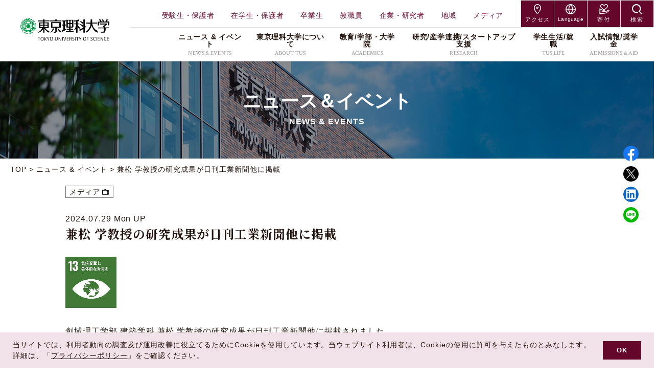

--- FILE ---
content_type: text/html; charset=UTF-8
request_url: https://www.tus.ac.jp/today/archive/20240726_1873.html
body_size: 23682
content:



















<!DOCTYPE html>
<html lang="ja">

<head prefix="og: http://ogp.me/ns# fb: http://ogp.me/ns/fb# article: http://ogp.me/ns/article#">
  <meta charset="UTF-8">
  <title>兼松 学教授の研究成果が日刊工業新聞他に掲載｜東京理科大学</title>
<meta name="viewport" content="width=device-width, initial-scale=1.0" id="viewport">
<meta name="description" content="創域理工学部 建築学科 兼松 学教授の研究成果が日刊工業新聞他に掲載されました。    兼松学教授らの研究チームは、空気中のCO2を廃コンクリートに固定し、その上で圧力をかけて固化する、カルシウムカー...">

<meta http-equiv="X-UA-Compatible" content="IE=edge">
<meta name="format-detection" content="telephone=no">
<meta name="google" content="nositelinkssearchbox">
<link rel="stylesheet" href="https://maxcdn.bootstrapcdn.com/font-awesome/4.7.0/css/font-awesome.min.css">
<link rel="stylesheet" href="/static/js/lib.min.css">
<link rel="stylesheet" href="/static/css/style.css">
<link rel="stylesheet" href="/static/css/style_user.css">
<link rel="stylesheet" href="/static/css/style_custom.css?20241202">
<link rel="stylesheet" href="/static/css/app.css">
<link rel="stylesheet" href="https://fonts.googleapis.com/css2?family=Barlow:wght@400;700&family=Crimson+Text:wght@400;700&family=Noto+Serif+JP:wght@400;700&display=swap">
<link rel="stylesheet" href="https://cdn.jsdelivr.net/npm/yakuhanjp@3.3.1/dist/css/yakuhanjp.min.css">
<link rel="stylesheet" href="https://cdn.jsdelivr.net/npm/yakuhanjp@3.3.1/dist/css/yakuhanmp.min.css">
<meta property="og:title" content="兼松 学教授の研究成果が日刊工業新聞他に掲載｜東京理科大学">
<meta property="og:type" content="article">
<meta property="og:description" content="創域理工学部 建築学科 兼松 学教授の研究成果が日刊工業新聞他に掲載されました。    兼松学教授らの研究チームは、空気中のCO2を廃コンクリートに固定し、その上で圧力をかけて固化する、カルシウムカー...">
<meta property="og:url" content="https://www.tus.ac.jp/today/archive/20240726_1873.html" />
<meta property="og:site_name" content="東京理科大学" />
<meta property="og:image" content="https://www.tus.ac.jp/assets/0000_noda_0001_og.jpg">
<meta name="twitter:card" content="summary_large_image">


<script src="/static/js/ga.js"></script>

<script async src="https://www.googletagmanager.com/gtag/js?id=G-YCP8VRZHW3"></script>
<script>
  window.dataLayer = window.dataLayer || [];
  //{literal}
  function gtag(){dataLayer.push(arguments);}
  //{/literal}
  gtag('js', new Date());

  gtag('config', 'G-YCP8VRZHW3');
</script>
</head>

<style type="text/css">
    .ptitle.ptitle_tp1b::before {
        background: url(https://www.tus.ac.jp/today/img/img-top-today-02.jpg) !important;
    }
    
    @media (min-width: 769px) {
        .ptitle.ptitle_tp1b .ptitle__title-en {
            font-size: 3.6rem;
        }
    }
</style>
<body class="news archive">
  <!-- Google Tag Manager (noscript) -->
<noscript><iframe src="https://www.googletagmanager.com/ns.html?id=GTM-PJLHCPP" height="0" width="0" style="display:none;visibility:hidden"></iframe></noscript>
<!-- End Google Tag Manager (noscript) -->



<header class="header">
  <div class="header__inner">
    <div class="header__logo">
      <a href="/"><img src="/static/img-com/logo.png" alt="東京理科大学 TOKYO UNIVERSITY OF SCIENCE"></a>
    </div>
    <div class="header__menu">

      <!-- PC Header -->
<div class="header-pc">
  <div class="header-top">
    <ul class="header-submenu">
      <li class="header-submenu__item"><a href="/admissions/" class="header-submenu__link">受験生・保護者</a></li>
      <li class="header-submenu__item"><a href="/students/" class="header-submenu__link">在学生・保護者</a></li>
      <li class="header-submenu__item"><a href="/alumni/" class="header-submenu__link">卒業生</a></li>
      <li class="header-submenu__item"><a href="/faculty/" class="header-submenu__link">教職員</a></li>
      <li class="header-submenu__item"><a href="/company_researcher/" class="header-submenu__link">企業・研究者</a></li>
      <li class="header-submenu__item"><a href="/local/" class="header-submenu__link">地域</a></li>
      <li class="header-submenu__item"><a href="/media/" class="header-submenu__link">メディア</a></li>
    </ul>
    <ul class="header-buttons">
      <li class="header-buttons__item header-buttons__item--access">
        <div class="header-buttons__link">
          <span class="header-buttons__icon">
            <svg xmlns="http://www.w3.org/2000/svg" width="10.871" height="15.448" viewBox="0 0 10.871 15.448"><g transform="translate(0.6 0.6)"><path d="M28.257,37.28c-.158.2-.3.385-.457.559" transform="translate(-21.604 -25.088)" fill="none" stroke="#fff" stroke-linecap="round" stroke-linejoin="round" stroke-width="1.2"/><path d="M33.346,28a14.1,14.1,0,0,1-.9,1.494" transform="translate(-24.62 -19.395)" fill="none" stroke="#fff" stroke-linecap="round" stroke-linejoin="round" stroke-width="1.2"/><path d="M14.836,19.21S10,14.09,10,10.352A5,5,0,0,1,14.836,5.21a5,5,0,0,1,4.836,5.142,7.79,7.79,0,0,1-.881,3.228" transform="translate(-10 -5.21)" fill="none" stroke="#fff" stroke-linecap="round" stroke-linejoin="round" stroke-width="1.2"/><path d="M21.2,17.39a1.2,1.2,0,1,1,1.2-1.2" transform="translate(-16.359 -11.226)" fill="none" stroke="#fff" stroke-linecap="round" stroke-linejoin="round" stroke-width="1.2"/></g></svg>
          </span>
          <span class="header-buttons__txt">アクセス</span>
        </div>
        <div class="header-buttons__mega header-buttons__mega--access">
          <ul class="header-buttons__mega-list">
            <li><a href="/access/"><span>交通アクセス</span></a></li>
            <li><a href="/access/kagurazaka_campus/"><span>神楽坂キャンパス</span></a></li>
            <li><a href="/access/noda_campus/"><span>野田キャンパス</span></a></li>
            <li><a href="/access/katsushika_campus/"><span>葛飾キャンパス</span></a></li>
            <li><a href="/access/oshamambe_campus/"><span>長万部キャンパス</span></a></li>
          </ul>
        </div>
      </li>
      <li class="header-buttons__item header-buttons__item--language">
        <div class="header-buttons__link">
          <span class="header-buttons__icon">
            <svg xmlns="http://www.w3.org/2000/svg" width="15.2" height="15.2" viewBox="0 0 15.2 15.2"><g transform="translate(-1.4 -1.4)"><circle cx="7" cy="7" r="7" transform="translate(2 2)" fill="none" stroke="#fff" stroke-linecap="round" stroke-linejoin="round" stroke-width="1.2"/><line x2="14" transform="translate(2 9)" fill="none" stroke="#fff" stroke-linecap="round" stroke-linejoin="round" stroke-width="1.2"/><path d="M10.8,2a10.71,10.71,0,0,1,2.8,7,10.71,10.71,0,0,1-2.8,7A10.71,10.71,0,0,1,8,9,10.71,10.71,0,0,1,10.8,2Z" transform="translate(-1.8 0)" fill="none" stroke="#fff" stroke-linecap="round" stroke-linejoin="round" stroke-width="1.2"/></g></svg>
          </span>
          <span class="header-buttons__txt">Language</span>
        </div>
        <div class="header-buttons__mega header-buttons__mega--language">
          <ul class="header-buttons__mega-list">
            <li><a href="/"><span>Japanese</span></a></li>
            <li><a href="/en/"><span>English</span></a></li>
          </ul>
        </div>
      </li>
      <li class="header-buttons__item header-buttons__item--donation">
        <a href="/donation/" class="header-buttons__link">
          <span class="header-buttons__icon">
            <svg xmlns="http://www.w3.org/2000/svg" width="15.307" height="14.903" viewBox="0 0 15.307 14.903"><g transform="translate(0.25 -1.442)"><path d="M7.374,28.967c-.031,0-.253-.028-.333-.028h-.96a2.444,2.444,0,0,1-.381-.03l-1.019-.417-.01-.007a5.564,5.564,0,0,0-2.949-.77v-.745H0v7.88H1.722v-.738h3.2A10.07,10.07,0,0,0,6.425,34l3.189-.485a1.665,1.665,0,0,0,.339-.039,1.491,1.491,0,0,0,.812-.406l3.729-2.9.006,0a.72.72,0,0,0,.128-.972c-.431-.6-.868-.61-1.963-.034l-2.121,1.3a4.25,4.25,0,0,1-1.586.228.817.817,0,0,0-.149-.822,2.041,2.041,0,0,0-.767-.679M1.23,34.359H.492v-6.9H1.23v6.9ZM14.189,29.78l-3.735,2.909-.019.016a1.029,1.029,0,0,1-.574.287,1.225,1.225,0,0,1-.265.03l-3.244.49a9.543,9.543,0,0,1-1.431.108h-3.2V28.209a5.137,5.137,0,0,1,2.653.67,2.761,2.761,0,0,0,1.143.5l0,0,.047.008h.007c.081.014.162.025.245.032h.008c.084.007.168.011.253.011h.96a1.727,1.727,0,0,1,.4.047l.016,0a1.584,1.584,0,0,1,.942.649c.1.154.144.282.11.343-.066.114-.371.184-.68.2l-.273,0H5.167c-.77,0-1.23.368-1.23.984a.246.246,0,0,0,.492,0c0-.122,0-.492.738-.492H7.552c.056,0,.163.008.3,0l.131,0a6.864,6.864,0,0,0,2.807-.288l2.12-1.3c1.015-.533,1.117-.39,1.32-.106A.227.227,0,0,1,14.189,29.78Z" transform="translate(0 -18.756)" fill="#fff" stroke="#fff" stroke-width="0.5"/><g transform="translate(2.388 2.095)"><path d="M15.411,9.618l2.632-2.556h0l.937-.937A2.384,2.384,0,0,0,15.61,2.754l-.937.935-.937-.935a2.384,2.384,0,0,0-3.371,3.371l4.308,4.308" transform="translate(-9.705 -2.095)" fill="none" stroke="#fff" stroke-linecap="round" stroke-linejoin="round" stroke-width="1"/></g></g></svg>
          </span>
          <span class="header-buttons__txt">寄付</span>
        </a>
      </li>
      <li class="header-buttons__item header-buttons__item--search">
        <button class="header-buttons__link" data-toggle-pc-btn="">
          <span class="header-buttons__icon">
            <svg xmlns="http://www.w3.org/2000/svg" width="16.052" height="16.052" viewBox="0 0 16.052 16.052"><g transform="translate(0.85 0.85)"><path d="M15.79,20.139a6.292,6.292,0,0,1-1.614.212,6.175,6.175,0,1,1,4.367-1.809" transform="translate(-8.001 -8)" fill="none" stroke="#fff" stroke-linecap="round" stroke-linejoin="round" stroke-width="1.7"/><line x1="3.339" y1="3.339" transform="translate(10.66 10.661)" fill="none" stroke="#fff" stroke-linecap="round" stroke-linejoin="round" stroke-width="1.7"/></g></svg>
          </span>
          <span class="header-buttons__txt">検索</span>
        </button>
        <div class="header-buttons__mega header-buttons__mega--search">
          <form class="header-buttons__search" method="get" action="/search/">
            <input type="text" name="q" placeholder="検索">
            <button>
              <svg xmlns="http://www.w3.org/2000/svg" viewBox="0 0 11 11"><line stroke="#c6c6c6" stroke-width="2.2" stroke-linecap="round" stroke-miterlimit="10" x1="7.5" y1="7.5" x2="9.9" y2="9.9"/><circle fill="none" stroke="#c6c6c6" stroke-width="1.7" stroke-miterlimit="10" cx="4.6" cy="4.6" r="3.7"/></svg>
            </button>
          </form>
        </div>
      </li>
    </ul>
  </div><!-- /.header-top -->

  <div class="header-main">
    <ul class="header-main__list">
      <li class="header-main__item">
        <a href="/today/" class="header-main__link">
          <span class="header-main__link-ja">ニュース &amp; イベント</span>
          <span class="header-main__link-en">NEWS &amp; EVENTS</span>
        </a>
        <div class="header-main__mega">
          <div class="header-main__mega-column">
            <ul>
              <li><a href="/today/#tags"><span>ALL</span></a></li>
              <li><a href="/today/?search_category=研究#tags"><span>研究</span></a></li>
              <li><a href="/today/?search_category=イベント#tags"><span>イベント</span></a></li>
              <li><a href="/today/?search_category=受賞#tags"><span>受賞</span></a></li>
              <li><a href="/today/?search_category=地域連携#tags"><span>地域連携</span></a></li>
              <li><a href="/today/?search_category=お知らせ#tags"><span>お知らせ</span></a></li>
            </ul>
          </div>
          <div class="header-main__mega-column">
            <ul>
              <li><a href="/today/?search_category=教育#tags"><span>教育</span></a></li>
              <li><a href="/today/?search_category=メディア#tags"><span>メディア</span></a></li>
              <li><a href="/today/?search_category=プレスリリース#tags"><span>プレスリリース</span></a></li>
              <li><a href="/today/?search_category=学生の活躍#tags"><span>学生の活躍</span></a></li>
              <li><a href="/today/?search_category=入試／合格発表#tags"><span>入試／合格発表</span></a></li>
            </ul>
          </div>
        </div>
      </li>
      <li class="header-main__item">
        <a href="/about/" class="header-main__link">
          <span class="header-main__link-ja">東京理科大学について</span>
          <span class="header-main__link-en">ABOUT TUS</span>
        </a>
        <div class="header-main__mega">
          <div class="header-main__mega-column">
            <ul>
              <li>
                <a href="#"><span>学校法人東京理科大学</span></a>
                <button data-toggle-next></button>
                <ul>
                  <li><a href="/about/corporation/chairman_greeting/"><span>理事長挨拶</span></a></li>
                  <li><a href="/about/corporation/chairman_portrait/"><span>歴代理事長肖像</span></a></li>
                  <li><a href="/about/corporation/organization_chart/"><span>組織(組織図、役員、評議員)</span></a></li>
                  <li><a href="/about/corporation/rule/"><span>行動憲章・行動規範</span></a></li>
                  <li><a href="/donation/"><span>ご支援をお考えの方へ　</span></a></li>
                  <li><a href="/about/corporation/endowment/"><span>学校法人東京理科大学寄附行為</span></a></li>
                  <li><a href="/about/university/business/"><span>事業展開</span></a></li>
                  <li><a href="/about/features/brandstory/"><span>TUS VISION 150</span></a></li>
                  <li><a href="/about/features/plan2026/"><span>中期計画2026</span></a></li>
                  <li><a href="/about/tokyo_academy_of_physics_award/"><span>東京理科大学物理学園賞</span></a></li>
                </ul>
              </li>
              <li>
                <a href="#"><span>特色ある取り組み</span></a>
                <button data-toggle-next></button>
                <ul>
                  <li><a href="/academics/education/data_science/"><span>データサイエンス教育</span></a></li>
                  <li><a href="/academics/education/sas_academic_specialization/"><span>SAS共同認定資格プログラム</span></a></li>
                  <li><a href="/academics/education/credit/"><span>履修証明プログラム</span></a></li>
                  <li><a href="/academics/education/open_badges/"><span>TUSオープンバッジ</span></a></li>
                  <li><a href="/uc/" target="_blank" rel="noopener noreferrer"><span>宇宙教育プログラム</span></a></li>
                  <li><a href="/academics/education/cooperation/recurrent/"><span>学び直し(リカレント教育)への取り組み</span></a></li>
                  <li><a href="https://www.tus.ac.jp/mse/20250314/" target="_blank" rel="noopener noreferrer"><span>公開講座「坊っちゃん講座」</span></a></li>
                  <li><a href="/madonna/" target="_blank" rel="noopener noreferrer"><span>「科学のマドンナ」プロジェクト</span></a></li>
                  <li><a href="/tcw/" target="_blank" rel="noopener noreferrer"><span>ダイバーシティ推進会議</span></a></li>
                </ul>
              </li>
              <li>
                <a href="#"><span>情報公表・データ</span></a>
                <button data-toggle-next></button>
                <ul>
                  <li><a href="/about/data/announcement/corporation/"><span>情報公表</span></a></li>
                  <li><a href="/about/data/number_students/gender_ratio/"><span>学生数・男女比</span></a></li>
                  <li><a href="/about/data/data/"><span>東京理科大学データ集</span></a></li>
                  <li><a href="/about/data/guarantee/overview/"><span>内部質保証</span></a></li>
                  <li><a href="/about/data/project/budget/"><span>予算情報</span></a></li>
                  <li><a href="/about/data/project/settlement/"><span>決算情報</span></a></li>
                  <li><a href="/about/data/project/business_plan/"><span>事業計画・事業報告</span></a></li>
                </ul>
              </li>
              <li>
                <a href="#"><span>社会活動</span></a>
                <button data-toggle-next></button>
                <ul>
                  <li><a href="/about/social_activities/whistleblowing/"><span>公益通報</span></a></li>
                  <li><a href="/about/social_activities/harassment_prevention/"><span>ハラスメント防止のために</span></a></li>
                  <li><a href="/about/social_activities/general_business/"><span>一般事業主行動計画</span></a></li>
                  <li><a href="/research/cooperation/environmental_safety/"><span>サステナビリティ(環境安全センター)</span></a></li>
                </ul>
              </li>
              <li>
                <a href="#"><span>キャンパス・付属施設紹介</span></a>
                <button data-toggle-next></button>
                <ul>
                  <li><a href="/tuslife/campus/kagurazaka/"><span>神楽坂キャンパス</span></a></li>
                  <li><a href="/tuslife/campus/noda/"><span>野田キャンパス</span></a></li>
                  <li><a href="/tuslife/campus/katsushika/"><span>葛飾キャンパス</span></a></li>
                  <li><a href="/tuslife/campus/oshamambe/"><span>北海道・長万部キャンパス</span></a></li>
                  <li><a href="https://tuslibrary.admin.tus.ac.jp/" target="_blank" rel="noopener noreferrer"><span>図書館</span></a></li>
                  <li><a href="/tuslife/campuslife/cafeteria/"><span>食堂</span></a></li>
                  <li><a href="/about/features/modernscience_museum/"><span>近代科学資料館</span></a></li>
                  <li><a href="/about/features/math_experiencehall/"><span>数学体験館</span></a></li>
                  <li><a href="/about/features/science_experiencehall/"><span>なるほど科学体験館</span></a></li>
                  <li><a href="/about/features/science_dojo/"><span>理科大サイエンス道場</span></a></li>
                  <li><a href="/tuslife/campus/facility/"><span>その他の設備・施設</span></a></li>
                </ul>
              </li>
            </ul>
          </div>
          <div class="header-main__mega-column">
            <ul>
              <li>
                <a href="#"><span>東京理科大学</span></a>
                <button data-toggle-next></button>
                <ul>
                  <li><a href="/about/university/president_greeting/"><span>学長挨拶</span></a></li>
                  <li><a href="/about/university/president_portrait/"><span>歴代学長肖像</span></a></li>
                  <li><a href="/about/university/organization_chart/"><span>組織</span></a></li>
                  <li><a href="/about/university/vision/"><span>東京理科大学の建学の精神に基づく理念・目的・目標・方針</span></a></li>
                  <li><a href="/about/university/power/"><span>東京理科大学の実力主義</span></a></li>
                  <li><a href="/about/university/history/"><span>沿革</span></a></li>
                  <li><a href="/about/digest/"><span>データで見る TUS</span></a></li>
                  <li><a href="/about/university/symbol/"><span>大学のシンボル</span></a></li>
                  <li><a href="/about/university/editorial_policy/"><span>東京理科大学の求める教員像及び教員組織の編制方針</span></a></li>
                  <li><a href="/academics/education_advancement/"><span>教育支援機構</span></a></li>
                  <li><a href="/research/organization/"><span>研究推進機構</span></a></li>
                  <li><a href="/research/social_collaboration/"><span>産学連携機構</span></a></li>
                  <li><a href="/tuslife/campuslife/support_mechanism/"><span>学生支援機構</span></a></li>
                  <li><a href="/academics/education/international/"><span>国際化推進機構</span></a></li>
                </ul>
              </li>
              <li>
                <a href="#"><span>広報資料</span></a>
                <button data-toggle-next></button>
                <ul>
                  <li><a href="/about/information/publication/magazine/"><span>広報誌・出版物</span></a></li>
                </ul>
              </li>
              <li>
                <a href="#"><span>理窓会・こうよう会・維持会</span></a>
                <button data-toggle-next></button>
                <ul>
                  <li><a href="/about/association/alumni/"><span>理窓会(校友会)</span></a></li>
                  <li><a href="/about/association/parent/"><span>こうよう会(父母会)</span></a></li>
                  <li><a href="/about/association/alumni/maintenance/"><span>維持会</span></a></li>
                </ul>
              </li>
              <li>
                <a href="#"><span>採用情報</span></a>
                <button data-toggle-next></button>
                <ul>
                  <li><a href="/recruitment/teacher-list/"><span>教員・研究員公募</span></a></li>
                  <li><a href="/recruitment/staff-list/"><span>職員採用</span></a></li>
                </ul>
              </li>
              <li>
                <a href="https://tus-online.com/" target="_blank" rel="noopener noreferrer"><span>東京理科大学公式グッズ販売</span></a>
                <button data-toggle-next></button>
                <ul>
                  <li>
                    <a href="https://tus-online.com/" target="_blank" rel="noopener noreferrer"><span>公式グッズ販売「TUS ONLINE STORE」</span></a>
                    <p>売り上げの一部は、東京理科大学の給付型の奨学金の一部になるなど教育・研究環境の充実に役立てられております。</p>
                  </li>
                </ul>
              </li>
            </ul>
          </div>
        </div>
      </li>
      <li class="header-main__item header-main__item--academics">
        <a href="/academics/" class="header-main__link">
          <span class="header-main__link-ja">教育/学部・⼤学院</span>
          <span class="header-main__link-en">ACADEMICS</span>
        </a>
        <div class="header-main__mega">
          <div class="header-main__mega-wrap">
            <div class="header-main__mega-ttl">学部</div>
            <div class="header-main__mega-row">
              <div class="header-main__mega-column">
                <ul>
                  <li>
                    <a href="/academics/faculty/sciencedivision1/"><span>理学部第一部</span></a>
                    <button data-toggle-next></button>
                    <ul>
                      <li><a href="/academics/faculty/sciencedivision1/mathmatics/"><span>数学科</span></a></li>
                      <li><a href="/academics/faculty/sciencedivision1/physics/"><span>物理学科</span></a></li>
                      <li><a href="/academics/faculty/sciencedivision1/chemistry/"><span>化学科</span></a></li>
                      <li><a href="/academics/faculty/sciencedivision1/applied_mathmatics/"><span>応用数学科</span></a></li>
                      <li><a href="/academics/faculty/sciencedivision1/applied_physics/"><span>応用物理学科(改組)</span></a></li>
                      <li><a href="/academics/faculty/sciencedivision1/applied_chemistry/"><span>応用化学科</span></a></li>
                      <li><a href="https://dept.tus.ac.jp/dsc/"><span>科学コミュニケーション学科<br>&nbsp;&nbsp;（2026年4月新設予定）</span></a></li>
                      <li><a href="/academics/liberal/#sec1"><span>一般教養科目</span></a></li>
                    </ul>
                  </li>
                  <li>
                    <a href="/academics/faculty/pharmaceuticalsciences/"><span>薬学部</span></a>
                    <button data-toggle-next></button>
                    <ul>
                      <li><a href="/academics/faculty/pharmaceuticalsciences/pharmacy/"><span>薬学科</span></a></li>
                      <li><a href="/academics/faculty/pharmaceuticalsciences/medical_lifesciences/"><span>生命創薬科学科</span></a></li>
                      <li><a href="/academics/liberal/#sec1"><span>一般教養科目</span></a></li>
                    </ul>
                  </li>
                  <li>
                    <a href="/ist/"><span>創域情報学部<br>&nbsp;&nbsp;（2026年4月新設予定）</span></a>
                    <button data-toggle-next></button>
                    <ul>
                      <li><a href="/ist/"><span>情報理工学科<br>&nbsp;&nbsp;（2026年4月新設予定）</span></a></li>
                    </ul>                    
                  </li>                  
                  <li>
                    <a href="/academics/faculty/management/"><span>経営学部</span></a>
                    <button data-toggle-next></button>
                    <ul>
                      <li><a href="/academics/faculty/management/management/"><span>経営学科</span></a></li>
                      <li><a href="/academics/faculty/management/business_economics/"><span>ビジネスエコノミクス学科</span></a></li>
                      <li><a href="/academics/faculty/management/international_degitalanddesign_management/"><span>国際デザイン経営学科</span></a></li>
                      <li><a href="/academics/liberal/#sec1"><span>一般教養科目</span></a></li>
                    </ul>
                  </li>
                  <li>
                    <a href="/academics/faculty/math_sen/"><span>理学専攻科</span></a>
                  </li>
                </ul>
              </div>
              <div class="header-main__mega-column">
                <ul>
                  <li>
                    <a href="/academics/faculty/engineering/"><span>工学部</span></a>
                    <button data-toggle-next></button>
                    <ul>
                      <li><a href="/academics/faculty/engineering/architecture/"><span>建築学科</span></a></li>
                      <li><a href="/academics/faculty/engineering/industrial_chemistry/"><span>工業化学科</span></a></li>
                      <li><a href="/academics/faculty/engineering/electrical_engineering/"><span>電気工学科</span></a></li>
                      <li><a href="/academics/faculty/engineering/information/"><span>情報工学科</span></a></li>
                      <li><a href="/academics/faculty/engineering/mechanical_enginieering/"><span>機械工学科</span></a></li>
                      <li><a href="/academics/liberal/#sec1"><span>一般教養科目</span></a></li>
                    </ul>
                  </li>
                  <li>
                    <a href="/academics/faculty/sciencetechnology/"><span>創域理工学部</span></a>
                    <button data-toggle-next></button>
                    <ul>
                      <li><a href="/academics/faculty/sciencetechnology/mathematics/"><span>数理科学科</span></a></li>
                      <li><a href="/academics/faculty/sciencetechnology/physics/"><span>先端物理学科</span></a></li>
                      <li><a href="/academics/faculty/sciencetechnology/information_sciences/"><span>情報計算科学科</span></a></li>
                      <li><a href="/academics/faculty/sciencetechnology/applied_biologicalscience/"><span>生命生物科学科</span></a></li>
                      <li><a href="/academics/faculty/sciencetechnology/architecture/"><span>建築学科</span></a></li>
                      <li><a href="/academics/faculty/sciencetechnology/pure_applied_chemistry/"><span>先端化学科</span></a></li>
                      <li><a href="/academics/faculty/sciencetechnology/electrical_engineering/"><span>電気電子情報工学科</span></a></li>
                      <li><a href="/academics/faculty/sciencetechnology/industrial_administration/"><span>経営システム工学科</span></a></li>
                      <li><a href="/academics/faculty/sciencetechnology/mechanical_engineering/"><span>機械航空宇宙工学科</span></a></li>
                      <li><a href="/academics/faculty/sciencetechnology/civil_engineering/"><span>社会基盤工学科</span></a></li>
                      <li><a href="/academics/liberal/#sec1"><span>一般教養科目</span></a></li>
                    </ul>
                  </li>
                  <li>
                    <a href="/academics/faculty/industrialscience_technology/"><span>先進工学部</span></a>
                    <button data-toggle-next></button>
                    <ul>
                      <li><a href="/academics/faculty/industrialscience_technology/applied_electronics/"><span>電子システム工学科</span></a></li>
                      <li><a href="/academics/faculty/industrialscience_technology/materials/"><span>マテリアル創成工学科</span></a></li>
                      <li><a href="/academics/faculty/industrialscience_technology/biological/"><span>生命システム工学科</span></a></li>
                      <li><a href="/academics/faculty/industrialscience_technology/applied_physics/"><span>物理工学科</span></a></li>
                      <li><a href="/academics/faculty/industrialscience_technology/engineering_design/"><span>機能デザイン工学科</span></a></li>
                      <li><a href="/academics/liberal/#sec1"><span>一般教養科目</span></a></li>
                    </ul>
                  </li>
                  <li>
                    <a href="/academics/faculty/sciencedivision2/"><span>理学部第二部</span></a>
                    <button data-toggle-next></button>
                    <ul>
                      <li><a href="/academics/faculty/sciencedivision2/mathmatics/"><span>数学科</span></a></li>
                      <li><a href="/academics/faculty/sciencedivision2/physics/"><span>物理学科</span></a></li>
                      <li><a href="/academics/faculty/sciencedivision2/chemistry/"><span>化学科</span></a></li>
                      <li><a href="/academics/liberal/#sec1"><span>一般教養科目</span></a></li>
                    </ul>
                  </li>
                  <li>
                    <a href="/academics/liberal/"><span>教養教育研究院</span></a>
                  </li>
                </ul>
              </div>
            </div>
          </div>
          <div class="header-main__mega-wrap">
            <div class="header-main__mega-ttl">大学院</div>
            <div class="header-main__mega-row">
              <div class="header-main__mega-column">
                <ul>
                  <li>
                    <a href="/academics/graduate_school/science/"><span>理学研究科</span></a>
                    <button data-toggle-next></button>
                    <ul>
                      <li><a href="/academics/graduate_school/science/math/"><span>数学専攻</span></a></li>
                      <li><a href="/academics/graduate_school/science/physics/"><span>物理学専攻</span></a></li>
                      <li><a href="/academics/graduate_school/science/chemistry/"><span>化学専攻</span></a></li>
                      <li><a href="/academics/graduate_school/science/applied_mathmatics/"><span>応用数学専攻</span></a></li>
                      <!-- <li><a href="/academics/graduate_school/science/applied_physics/"><span>応用物理学専攻(改組)</span></a></li> -->
                      <li><a href="/academics/graduate_school/science/science_education/"><span>科学教育専攻</span></a></li>
                    </ul>
                  </li>
                  <li>
                    <a href="/academics/graduate_school/pharmaceutical_sciences/"><span>薬学研究科</span></a>
                    <button data-toggle-next></button>
                    <ul>
                      <li><a href="/academics/graduate_school/pharmaceutical_sciences/pharmacoscience/"><span>薬科学専攻</span></a></li>
                      <li><a href="/academics/graduate_school/pharmaceutical_sciences/pharmaceutical_sciences/"><span>薬学専攻</span></a></li>
                    </ul>
                  </li>
                  <li>
                    <a href="/academics/graduate_school/industrialscience_technology/"><span>先進工学研究科</span></a>
                    <button data-toggle-next></button>
                    <ul>
                      <li><a href="/academics/graduate_school/industrialscience_technology/applied_electronics/"><span>電子システム工学専攻</span></a></li>
                      <li><a href="/academics/graduate_school/industrialscience_technology/materialsscience_technology/"><span>マテリアル創成工学専攻</span></a></li>
                      <li><a href="/academics/graduate_school/industrialscience_technology/biologicalscience_technology/"><span>生命システム工学専攻</span></a></li>
                      <li><a href="/academics/graduate_school/industrialscience_technology/applied_physics/"><span>物理工学専攻</span></a></li>
                      <li><a href="/academics/graduate_school/industrialscience_technology/engineering_design/"><span>機能デザイン工学専攻</span></a></li>
                    </ul>
                  </li>
                  <li>
                    <a href="/academics/graduate_school/biologicalsciences/"><span>生命科学研究科</span></a>
                    <button data-toggle-next></button>
                    <ul>
                      <li><a href="/academics/graduate_school/biologicalsciences/biologicalsciences/"><span>生命科学専攻</span></a></li>
                    </ul>
                  </li>
                </ul>
              </div>
              <div class="header-main__mega-column">
                <ul>
                  <li>
                    <a href="/academics/graduate_school/engineering/"><span>工学研究科</span></a>
                    <button data-toggle-next></button>
                    <ul>
                      <li><a href="/academics/graduate_school/engineering/architecture/"><span>建築学専攻</span></a></li>
                      <li><a href="/academics/graduate_school/engineering/industrial_chemistry/"><span>工業化学専攻</span></a></li>
                      <li><a href="/academics/graduate_school/engineering/electrical_engineering/"><span>電気工学専攻</span></a></li>
                      <li><a href="/academics/graduate_school/engineering/information_computertecnology/"><span>情報工学専攻</span></a></li>
                      <li><a href="/academics/graduate_school/engineering/mechanical_engineering/"><span>機械工学専攻</span></a></li>
                    </ul>
                  </li>
                  <li>
                    <a href="/academics/graduate_school/sciencetechnology/"><span>創域理工学研究科</span></a>
                    <button data-toggle-next></button>
                    <ul>
                      <li><a href="/academics/graduate_school/sciencetechnology/mathematics/"><span>数理科学専攻</span></a></li>
                      <li><a href="/academics/graduate_school/sciencetechnology/physics/"><span>先端物理学専攻</span></a></li>
                      <li><a href="/academics/graduate_school/sciencetechnology/information_sciences/"><span>情報計算科学専攻</span></a></li>
                      <li><a href="/academics/graduate_school/sciencetechnology/applied_biologicalscience/"><span>生命生物科学専攻</span></a></li>
                      <li><a href="/academics/graduate_school/sciencetechnology/architecture/"><span>建築学専攻</span></a></li>
                      <li><a href="/academics/graduate_school/sciencetechnology/pure_applied_chemistry/"><span>先端化学専攻</span></a></li>
                      <li><a href="/academics/graduate_school/sciencetechnology/electrical_engineering/"><span>電気電子情報工学専攻</span></a></li>
                      <li><a href="/academics/graduate_school/sciencetechnology/management_science/"><span>経営システム工学専攻</span></a></li>
                      <li><a href="/academics/graduate_school/sciencetechnology/mechanical_engineering/"><span>機械航空宇宙工学専攻</span></a></li>
                      <li><a href="/academics/graduate_school/sciencetechnology/civil_engineering/"><span>社会基盤工学専攻</span></a></li>
                      <li><a href="/academics/graduate_school/sciencetechnology/global_fire/"><span>国際火災科学専攻</span></a></li>
                    </ul>
                  </li>
                  <li>
                    <a href="/academics/graduate_school/management/"><span>経営学研究科</span></a>
                    <button data-toggle-next></button>
                    <ul>
                      <li><a href="/academics/graduate_school/management/buisiness/"><span>経営学専攻</span></a></li>
                      <li><a href="/academics/graduate_school/management/management_of_technology/"><span>技術経営専攻(MOT)</span></a></li>
                    </ul>
                  </li>
                </ul>
              </div>
            </div>
          </div>
        </div>
      </li>
      <li class="header-main__item header-main__item--research">
        <a href="/research/" class="header-main__link toggle-disable">
          <span class="header-main__link-ja">研究/産学連携/スタートアップ⽀援</span>
          <span class="header-main__link-en">RESEARCH</span>
        </a>
        <div class="header-main__mega">
          <div class="header-main__mega-column">
            <ul>
              <li>
                <a href="/research/"><span>研究組織</span></a>
                <button data-toggle-next></button>
                <ul>
                  <li><a href="/research/scitech/"><span>TUS SciTech共創推進本部</span></a></li>
                  <li><a href="/research/scitech/research_center/"><span>├ TUS SciTech共創研究センター</span></a></li>
                  <li><a href="/research/organization/"><span>研究推進機構</span></a></li>
                  <li><a href="/research/organization/research_promotion/"><span>├ 研究推進センター</span></a></li>
                  <li><a href="/research/organization/insitute/"><span>├ 総合研究院</span></a></li>
                  <li><a href=" /research/organization/biological_sciences/"><span>├ 生命医科学研究所</span></a></li>
                  <li><a href="/research/organization/equipment_center/"><span>├ 研究機器センター</span></a></li>
                  <li><a href="/research/social_collaboration/"><span>産学連携機構</span></a></li>
                  <li><a href="/research/datascience_center/"><span>データサイエンスセンター</span></a></li>
                </ul>
              </li>
              <li>
                <a href="/today/list-tab-press.html?search_category=%E3%83%97%E3%83%AC%E3%82%B9%E3%83%AA%E3%83%AA%E3%83%BC%E3%82%B9#tags"><span>プレスリリース</span></a>
                <button data-toggle-next></button>
                <ul>
                  <li><a href="/today/list-tab-press.html?search_category=%E3%83%97%E3%83%AC%E3%82%B9%E3%83%AA%E3%83%AA%E3%83%BC%E3%82%B9#tags"><span>プレスリリース</span></a></li>
                </ul>
              </li>
              <li>
                <a href="https://www.tus.ac.jp/ura/startup/" target="_blank" rel="noopener"><span>スタートアップ支援</span></a>
              </li>
              <li>
                <a href="/ura/activity/#id_1" target="_blank"><span>研究紹介カタログ<br />（Research Catalog）</span></a>
              </li>
            </ul>
          </div>
          <div class="header-main__mega-column">
            <ul>
              <li>
                <a href="#"><span>研究者情報</span></a>
                <button data-toggle-next></button>
                <ul>
                  <li><a href="/ridai/doc/ji/RIJIA01.php" target="_blank"><span>研究者情報データベース(RIDAI)</span></a></li>
                  <li><a href="https://tus.elsevierpure.com/ja/" target="_blank"><span>研究者プロファイリングツール<br>(Pure)</span></a></li>
                  
                  <li><a href="/ura/activity/" target="_blank"><span>研究活動・研究成果紹介</span></a></li>
                  
                  <li><a href="/research/highlights/"><span>TUS Research Highlights</span></a></li>
                </ul>
              </li>
              <li>
                <a href="/research/cooperation/outreach_liaisons/"><span>社会連携/産学連携</span></a>
                <button data-toggle-next></button>
                <ul>
                  <li><a href="/research/cooperation/outreach_liaisons/"><span>社会連携/産学連携について</span></a></li>
                  <li><a href="/research/social_cooperation/"><span>共同研究・受託研究</span></a></li>
                  <li><a href="/research/cooperation/course/"><span>社会連携講座</span></a></li>
                  <li><a href="/academics/education/cooperation/recurrent/"><span>学び直し(リカレント教育)への取り組み</span></a></li>
                  <li><a href="/research/cooperation/course/local/"><span>地域との連携</span></a></li>
                  <li><a href="/research/cooperation/environmental_safety/"><span>サステナビリティ(環境安全センター)</span></a></li>
                </ul>
              </li>
              <li>
                <a href="#"><span>研究活動</span></a>
                <button data-toggle-next></button>
                <ul>
                  <li><a href="/research/prevent"><span>研究活動に関する不正防止体制</span></a></li>
                  <li><a href="/research/appropriateness/"><span>研究成果の適正な公表</span></a></li>
                  <li><a href="/research/data_policy/"><span>研究データポリシー</span></a></li>
                  <li><a href="/academics/education/international/"><span>国際化の取り組み</span></a></li>
                  <li><a href="https://www.rs.kagu.tus.ac.jp/env_pres/animal/animal_index.html#acc_sample1-open" target="_blank"><span>動物実験に関する情報</span></a></li>
                  <li><a href="/research/information_disclosure/"><span>人を対象とする生命科学・医学系研究に関する研究対象者の方へ(情報公開)</span></a></li>
                </ul>
              </li>
              <li>
                <a href="/research/support/"><span>本学の研究支援</span></a>
              </li>
            </ul>
          </div>
        </div>
      </li>
      <li class="header-main__item header-main__item--tuslife">
        <a href="/tuslife/" class="header-main__link toggle-disable">
          <span class="header-main__link-ja">学⽣⽣活/就職</span>
          <span class="header-main__link-en">TUS LIFE</span>
        </a>
        <div class="header-main__mega">
          <div class="header-main__mega-column">
            <ul>
              <li>
                <a href="#"><span>キャンパスライフサポート</span></a>
                <button data-toggle-next></button>
                <ul>
                  <li><a href="/tuslife/campuslife/event/"><span>年間行事／授業日程</span></a></li>
                  <li><a href="/tuslife/campuslife/academy/"><span>学園生活ガイド</span></a></li>
                  <li><a href="https://www.tus-act.tus.ac.jp" target="_blank" rel="noopener noreferrer"><span>クラブ活動</span></a></li>
                  <li><a href="/tuslife/campuslife/support/"><span>ライフサポート(住まい探し・アルバイト等)</span></a></li>
                  <li><a href="/tuslife/campuslife/attending_school/"><span>学生生活(自動車・バイク・自転車通学)</span></a></li>
                  <li><a href="/tuslife/campuslife/learning_support/"><span>学習支援</span></a></li>
                  <li><a href="/tuslife/campuslife/health_center/"><span>健康管理(保健管理センター)</span></a></li>
                  <li><a href="/tuslife/campuslife/counseling_room/"><span>学生相談室(よろず相談室)</span></a></li>
                  <li><a href="/tuslife/campuslife/support_disabilities/"><span>障がいのある学生への支援</span></a></li>
                  <li><a href="/tuslife/campuslife/support_mechanism/"><span>学生支援機構</span></a></li>
                </ul>
              </li>
              <li>
                <a href="/tuslife/career/data/"><span>就職・キャリア</span></a>
                <button data-toggle-next></button>
                <ul>
                  <li><a href="/tuslife/career/data/"><span>就職・キャリア関連データ</span></a></li>
                  <li><a href="/tuslife/career/support/"><span>進路・就職支援</span></a></li>
                  <li><a href="/tuslife/career/support/qualification"><span>資格取得</span></a></li>
                  <li><a href="/tuslife/career/national_examanation/"><span>国家試験サポート(薬剤師、公務員、教員採用試験対策)</span></a></li>
                  <li><a href="/tuslife/career/teaching_course/"><span>教職課程に関するよくある質問</span></a></li>
                  <li><a href="/tuslife/career/question/"><span>Q＆A</span></a></li>
                  <li><a href="/tuslife/career/employment_support/"><span>就職支援(卒後3年以内の方)</span></a></li>
                  <li><a href="/recruiter/"><span>採用担当者の方へ</span></a></li>
                  <li><a href="/tuslife/career/internship/"><span>理系大学院生のための研究インターンシップ</span></a></li>
                  <li><a href="/tuslife/career/survey/"><span>進路先企業に対するアンケート結果</span></a></li>
                </ul>
              </li>
              <li>
                <a href="/academics/education/open_badges/"><span>TUSオープンバッジ</span></a>
                <!-- <button data-toggle-next></button>
                <ul>
                  <li><a href="/tuslife/career/data/"><span>就職・キャリア関連データ</span></a></li>
                </ul> -->
              </li>
              <li>
                <a href="#"><span>留学サポート(海外留学支援／外国人留学生向け情報)</span></a>
                <button data-toggle-next></button>
                <ul>
                  <li><a href="/tuslife/studyabroad/program/"><span>海外留学支援</span></a></li>
                  <li><a href="/tuslife/studyabroad/program/#studyabroad"><i>├ </i><span>海外留学に関心がある方へ</span></a></li>
                  <li><a href="/tuslife/studyabroad/guidance/#studyabroad"><i>├ </i><span>留学の手引き</span></a></li>
                  <li><a href="/tuslife/studyabroad/scholarship/#studyabroad"><i>├ </i><span>留学に関する奨学金</span></a></li>
                  <li><a href="/tuslife/studyabroad/number/#studyabroad"><i>├ </i><span>留学者数</span></a></li>
                  <li><a href="/tuslife/foreignstudents/universitylife/"><span>外国人留学生支援</span></a></li>
                  <li><a href="/tuslife/foreignstudents/event/"><i>├ </i><span>留学生向けの各種行事</span></a></li>
                  <li><a href="/tuslife/foreignstudents/residence_procedure/"><i>├ </i><span>在留手続き</span></a></li>
                  <li><a href="/tuslife/foreignstudents/international_dormitory/"><i>├ </i><span>国際寮の紹介</span></a></li>
                  <li><a href="/tuslife/foreignstudents/export_control/"><i>├ </i><span>安全保障輸出管理</span></a></li>
                </ul>
              </li>
            </ul>
          </div>
          <div class="header-main__mega-column">
            <ul>
              <li>
                <a href="#"><span>各種手続／窓口</span></a>
                <button data-toggle-next></button>
                <ul>
                  <li><a href="/tuslife/campuslife/contact/"><span>窓口案内</span></a></li>
                  <li><a href="/tuslife/campuslife/contact/certificate/"><span>証明書の申請(在学生)</span></a></li>
                  <li><a href="/tuslife/campuslife/certificate/"><span>証明書の申請(卒業生)</span></a></li>
                  <li><a href="/tuslife/campuslife/request/"><span>窓口案内(各種 願・届)</span></a></li>
                  <li><a href="/tuslife/campuslife/tuition/"><span>学費の納入</span></a></li>
                  <li><a href="/tuslife/campuslife/direct_debit/"><span>学費の納入（口座振替）</span></a></li>
                  <li><a href="/tuslife/campuslife/scholarship/"><span>奨学金</span></a></li>
                  <li><a href="/ks/course/"><span>教職課程</span></a></li>
                  <li><a href="/tuslife/campuslife/background/"><span>学歴照会・調査会社様へ</span></a></li>
                </ul>
              </li>
              <li>
                <a href="#"><span>奨学金</span></a>
                <button data-toggle-next></button>
                <ul>
                  <li><a href="/tuslife/campuslife/scholarship/"><span>奨学金・教育ローン</span></a></li>
                  <!--<li><a href="/tuslife/campuslife/scholarship/information_session/"><span>奨学金 募集案内</span></a></li>-->
                  <li><a href="/tuslife/campuslife/scholarship/links/"><span>関連情報リンク</span></a></li>
                </ul>
              </li>
              <li>
                <a href="#"><span>キャンパス紹介</span></a>
                <button data-toggle-next></button>
                <ul>
                  <li><a href="/tuslife/campus/kagurazaka/"><span>神楽坂キャンパス</span></a></li>
                  <li><a href="/tuslife/campus/noda/"><span>野田キャンパス</span></a></li>
                  <li><a href="/tuslife/campus/katsushika/"><span>葛飾キャンパス</span></a></li>
                  <li><a href="/tuslife/campus/oshamambe/"><span>北海道・長万部キャンパス</span></a></li>
                  <li><a href="https://tuslibrary.admin.tus.ac.jp/" target="_blank" rel="noopener noreferrer"><span>図書館</span></a></li>
                  <li><a href="/foodmap/" target="_blank" rel="noopener noreferrer"><span>学内飲食マップ</span></a></li>
                  <li><a href="/tuslife/campuslife/cafeteria/"><span>食堂</span></a></li>
                  <li><a href="/tuslife/campuslife/coop/"><span>東京理科大学消費生活協同組合(生協)</span></a></li>
                  <li><a href="/tuslife/campus/facility/"><span>その他の設備・施設</span></a></li>
                </ul>
              </li>
            </ul>
          </div>
        </div>
      </li>
      <li class="header-main__item header-main__item--admissions">
        <a href="/admissions/" class="header-main__link toggle-disable">
          <span class="header-main__link-ja">⼊試情報/奨学⾦</span>
          <span class="header-main__link-en">ADMISSIONS &amp; AID</span>
        </a>
        <div class="header-main__mega">
          <div class="header-main__mega-column">
            <ul>
              <li>
                <a href="#"><span>入試制度</span></a>
                <button data-toggle-next></button>
                <ul>
                  <li><a href="/admissions/university/list/"><span>入試制度一覧</span></a></li>
                  <li><a href="/admissions/university/list/general/"><span>一般選抜</span></a></li>
                  <li><a href="/admissions/university/list/general/method_a4a3/"><span>一般選抜 A方式（4教科型／3教科型）入学試験</span></a></li>
                  <li><a href="/admissions/university/list/general/method_a2/"><span>一般選抜 A方式（2教科+英語資格検定）入学試験</span></a></li>
                  <li><a href="/admissions/university/list/general/method_a_r2/"><span>一般選抜 A方式（理学部第二部）入学試験</span></a></li>
                  <li><a href="/admissions/university/list/general/method_b/"><span>一般選抜 B方式入学試験</span></a></li>
                  <li><a href="/admissions/university/list/general/method_s/"><span>一般選抜 S方式入学試験</span></a></li>
                  <li><a href="/admissions/university/list/recommendation/"><span>学校推薦型選抜(指定校制)</span></a></li>
                  <li><a href="/admissions/university/list/comprehensive/en/"><span>総合型選抜（英語資格検定＋特定教科評価）/総合型選抜（理学部第二部）</span></a></li>
                  <li><a href="/admissions/university/list/comprehensive/"><span>総合型選抜(女子)</span></a></li>
                  <li><a href="/admissions/university/list/society/"><span>社会人特別選抜(1年次入学)</span></a></li>
                  <li><a href="/admissions/university/list/returnee/"><span>帰国生入学者選抜</span></a></li>
                  <li><a href="/admissions/university/list/foreignstudents/"><span>外国人留学生試験</span></a></li>
                  <li><a href="/admissions/university/list/coe/"><span>在留資格認証明書交付申請について</span></a></li>
                  <li><a href="/admissions/university/list/international_baccalaureate/"><span>国際バカロレア入学者選抜<br>(1年次入学)</span></a></li>
                  <li><a href="/about/faculty/policy/#admission"><span>入学者受入れの方針<br>(アドミッション・ポリシー)</span></a></li>
                  <li><a href="/admissions/university/list/"><span>入試制度説明動画</span></a></li>
                  <li><a href="/admissions/university/list/" class="plink plink_type_noicon" target="_blank"><span>募集人数</span></a></li>
                </ul>
              </li>
              <li>
                <a href="#"><span>入学者募集要項</span></a>
                <button data-toggle-next></button>
                <ul>
                  <li><a href="/admissions/university/guideline/"><span>入学者募集要項</span></a></li>
                  <li><a href="/admissions/university/guideline/general/"><span>学部入試</span></a></li>
                  <li><a href="/admissions/university/guideline/graduateschool/"><span>大学院入試</span></a></li>
                  <li><a href="/admissions/university/guideline/transfer/"><span>編入学・専攻科入試</span></a></li>
                  <li><a href="/admissions/university/guideline/recurrent/"><span>学び直し</span></a></li>
                </ul>
              </li>
              <li>
                <a href="#"><span>出願案内</span></a>
                <button data-toggle-next></button>
                <ul>
                  <li><a href="/admissions/university/entry/"><span>出願の流れ</span></a></li>
                  <li><a href="https://www.ucaro.net/"><span>UCARO</span></a></li>
                </ul>
              </li>
              <li>
                <a href="#"><span>進学イベント</span></a>
                <button data-toggle-next></button>
                <ul>
                  <li><a href="/admissions/university/visittus/"><span>進学イベント一覧</span></a></li>
                  <li><a href="/admissions/university/visittus/opencampus/"><span>オープンキャンパス</span></a></li>
                  <li><a href="https://www.tus.ac.jp/admissions/lp/informationsession/"><span>進学相談会・説明会</span></a></li>
                  <li><a href="/admissions/university/visittus/tour/"><span>⼤学⾒学</span></a></li>
                </ul>
              </li>
              <li>
                <a href="/admissions/university/data/"><span>過去の入試データ</span></a>
              </li>
              <li>
                <a href="https://faq.admissions.tus.ac.jp/hc/ja/"><span>よくあるご質問(Q&amp;A)</span></a>
              </li>

            </ul>
          </div>
          <div class="header-main__mega-column">
            <ul>
              <li>
                <a href="#"><span>大学院入試</span></a>
                <button data-toggle-next></button>
                <ul>
                  <li><a href="/admissions/graduateschool/"><span>大学院入試一覧</span></a></li>
                  <li><a href="/admissions/graduateschool/list/master/"><span>修士課程 一般入試</span></a></li>
                  <li><a href="/admissions/graduateschool/list/master/society/"><span>修士課程 推薦入学／社会人特別選抜</span></a></li>
                  <li><a href="/admissions/graduateschool/list/master/foreignstudents/"><span>修士課程 外国人留学生</span></a></li>
                  <li><a href="/admissions/graduateschool/list/doctor/"><span>博士課程・博士後期課程 一般選抜</span></a></li>
                  <li><a href="/admissions/graduateschool/list/doctor/society/"><span>博士課程・博士後期課程 社会人特別選抜</span></a></li>
                  <li><a href="/admissions/graduateschool/list/doctor/foreignstudents/"><span>博士課程・博士後期課程 外国人留学生</span></a></li>
                  <li><a href="/admissions/graduateschool/list/profession/"><span>専門職学位課程 一般選抜／社会人特別選抜</span></a></li>
                  <li><a href="/admissions/graduateschool/list/application/"><span>出願窓口</span></a></li>
                </ul>
              </li>
              <li>
                <a href="#"><span>編入学・専攻科入試</span></a>
                <button data-toggle-next></button>
                <ul>
                  <li><a href="/admissions/graduateschool/transfer/"><span>編入学・専攻科入試一覧</span></a></li>
                  <li><a href="/admissions/graduateschool/transfer/general/"><span>編入学試験 一般編入学</span></a></li>
                  <li><a href="/admissions/graduateschool/transfer/recommendation/"><span>編入学試験 学校推薦型選抜 (編入学)</span></a></li>
                  <li><a href="/admissions/graduateschool/transfer/society/"><span>編入学試験 社会人特別選抜編入学</span></a></li>
                  <li><a href="/admissions/graduateschool/transfer/society/evening/"><span>編入学試験 社会人特別選抜<br>(夜間主社会人コース)</span></a></li>
                  <li><a href="/admissions/graduateschool/advancedcourse/"><span>専攻科入試 一般選抜</span></a></li>
                  <li><a href="/admissions/graduateschool/advancedcourse/society/"><span>専攻科入試 社会人特別選抜</span></a></li>
                </ul>
              </li>
              <li>
                <a href="#"><span>学び直し</span></a>
                <button data-toggle-next></button>
                <ul>
                  <li><a href="/admissions/recurrent/"><span>学び直し一覧</span></a></li>
                  <li><a href="/admissions/graduateschool/recruitment_students/"><span>科目等履修生</span></a></li>
                  <li><a href="/admissions/graduateschool/reenrollment/"><span>再入学</span></a></li>
                  <li><a href="/admissions/graduateschool/research_students/"><span>研究生</span></a></li>
                  <li><a href="/manabi/" target="_blank"><span>オープンカレッジ</span></a></li>
                </ul>
              </li>
              <li>
                <a href="#"><span>学費・奨学金</span></a>
                <button data-toggle-next></button>
                <ul>
                  <li><a href="/admissions/university/fees/"><span>学費・奨学金一覧</span></a></li>
                  <li><a href="https://www.tus.ac.jp/about/data/announcement/university/#qa8-open" class="plink plink_type_noicon" target="_blank"><span>初年度納付金(学費)</span></a></li>
                  <li><a href="/tuslife/campuslife/scholarship/"><span>奨学金・教育ローン</span></a></li>
                  <li><a href="/tuslife/campuslife/scholarship/links/"><span>関連情報リンク</span></a></li>
                </ul>
              </li>
              <li>
                <a href="/documentrequest/"><span>資料請求</span></a>
              </li>
            </ul>
          </div>
        </div>
      </li>
    </ul>
    <div class="header-main__menu">
      <div class="header-main__menu-btn">
        <i></i>
        <i></i>
        <i></i>
        <span>MENU</span>
      </div>
      <div class="header-menu-mega">
        <div class="header-menu-mega__top">
          <div class="header-menu-mega__search">
            <form method="get" action="/search/">
              <input type="text" name="q" placeholder="検索">
              <button>
                <svg xmlns="http://www.w3.org/2000/svg" viewBox="0 0 11 11"><line stroke="#c6c6c6" stroke-width="2.2" stroke-linecap="round" stroke-miterlimit="10" x1="7.5" y1="7.5" x2="9.9" y2="9.9"/><circle fill="none" stroke="#c6c6c6" stroke-width="1.7" stroke-miterlimit="10" cx="4.6" cy="4.6" r="3.7"/></svg>
              </button>
            </form>
          </div>
          <ul class="header-menu-mega__grid">
            <li><a href="/admissions/"><span>受験生・保護者</span></a></li>
            <li><a href="/students/"><span>在学生・保護者</span></a></li>
            <li><a href="/alumni/"><span>卒業生</span></a></li>
            <li><a href="/faculty/"><span>教職員</span></a></li>
            <li><a href="/company_researcher/"><span>企業・研究者</span></a></li>
            <li><a href="/local/"><span>地域</span></a></li>
            <li><a href="/media/"><span>メディア</span></a></li>
          </ul>
          <ul class="header-menu-mega__list">
            <li>
              <a href="/access/kagurazaka_campus/" class="header-menu-mega__access">
                <i><svg xmlns="http://www.w3.org/2000/svg" width="10.871" height="15.448" viewBox="0 0 10.871 15.448"><g transform="translate(0.6 0.6)"><path d="M28.257,37.28c-.158.2-.3.385-.457.559" transform="translate(-21.604 -25.088)" fill="none" stroke="#fff" stroke-linecap="round" stroke-linejoin="round" stroke-width="1.2"/><path d="M33.346,28a14.1,14.1,0,0,1-.9,1.494" transform="translate(-24.62 -19.395)" fill="none" stroke="#fff" stroke-linecap="round" stroke-linejoin="round" stroke-width="1.2"/><path d="M14.836,19.21S10,14.09,10,10.352A5,5,0,0,1,14.836,5.21a5,5,0,0,1,4.836,5.142,7.79,7.79,0,0,1-.881,3.228" transform="translate(-10 -5.21)" fill="none" stroke="#fff" stroke-linecap="round" stroke-linejoin="round" stroke-width="1.2"/><path d="M21.2,17.39a1.2,1.2,0,1,1,1.2-1.2" transform="translate(-16.359 -11.226)" fill="none" stroke="#fff" stroke-linecap="round" stroke-linejoin="round" stroke-width="1.2"/></g></svg></i>
                <span>アクセス</span>
              </a>
            </li>
            <li>
              <a href="/donation/" class="header-menu-mega__donation">
                <i><svg xmlns="http://www.w3.org/2000/svg" width="15.307" height="14.903" viewBox="0 0 15.307 14.903"><g transform="translate(0.25 -1.442)"><path d="M7.374,28.967c-.031,0-.253-.028-.333-.028h-.96a2.444,2.444,0,0,1-.381-.03l-1.019-.417-.01-.007a5.564,5.564,0,0,0-2.949-.77v-.745H0v7.88H1.722v-.738h3.2A10.07,10.07,0,0,0,6.425,34l3.189-.485a1.665,1.665,0,0,0,.339-.039,1.491,1.491,0,0,0,.812-.406l3.729-2.9.006,0a.72.72,0,0,0,.128-.972c-.431-.6-.868-.61-1.963-.034l-2.121,1.3a4.25,4.25,0,0,1-1.586.228.817.817,0,0,0-.149-.822,2.041,2.041,0,0,0-.767-.679M1.23,34.359H.492v-6.9H1.23v6.9ZM14.189,29.78l-3.735,2.909-.019.016a1.029,1.029,0,0,1-.574.287,1.225,1.225,0,0,1-.265.03l-3.244.49a9.543,9.543,0,0,1-1.431.108h-3.2V28.209a5.137,5.137,0,0,1,2.653.67,2.761,2.761,0,0,0,1.143.5l0,0,.047.008h.007c.081.014.162.025.245.032h.008c.084.007.168.011.253.011h.96a1.727,1.727,0,0,1,.4.047l.016,0a1.584,1.584,0,0,1,.942.649c.1.154.144.282.11.343-.066.114-.371.184-.68.2l-.273,0H5.167c-.77,0-1.23.368-1.23.984a.246.246,0,0,0,.492,0c0-.122,0-.492.738-.492H7.552c.056,0,.163.008.3,0l.131,0a6.864,6.864,0,0,0,2.807-.288l2.12-1.3c1.015-.533,1.117-.39,1.32-.106A.227.227,0,0,1,14.189,29.78Z" transform="translate(0 -18.756)" fill="#fff" stroke="#fff" stroke-width="0.5"/><g transform="translate(2.388 2.095)"><path d="M15.411,9.618l2.632-2.556h0l.937-.937A2.384,2.384,0,0,0,15.61,2.754l-.937.935-.937-.935a2.384,2.384,0,0,0-3.371,3.371l4.308,4.308" transform="translate(-9.705 -2.095)" fill="none" stroke="#fff" stroke-linecap="round" stroke-linejoin="round" stroke-width="1"/></g></g></svg></i>
                <span>寄付</span>
              </a>
            </li>
            <li>
              <button class="header-menu-mega__language" data-toggle-next>
                <i><svg xmlns="http://www.w3.org/2000/svg" width="15.2" height="15.2" viewBox="0 0 15.2 15.2"><g transform="translate(-1.4 -1.4)"><circle cx="7" cy="7" r="7" transform="translate(2 2)" fill="none" stroke="#fff" stroke-linecap="round" stroke-linejoin="round" stroke-width="1.2"/><line x2="14" transform="translate(2 9)" fill="none" stroke="#fff" stroke-linecap="round" stroke-linejoin="round" stroke-width="1.2"/><path d="M10.8,2a10.71,10.71,0,0,1,2.8,7,10.71,10.71,0,0,1-2.8,7A10.71,10.71,0,0,1,8,9,10.71,10.71,0,0,1,10.8,2Z" transform="translate(-1.8 0)" fill="none" stroke="#fff" stroke-linecap="round" stroke-linejoin="round" stroke-width="1.2"/></g></svg></i>
                <span>Language</span>
              </button>
              <ul class="header-menu-mega__language-toggle">
                <li><a href="/"><span>Japanese</span></a></li>
                <li><a href="/en/"><span>English</span></a></li>
              </ul>
            </li>
          </ul>
        </div>
      </div><!-- /.header-menu-mega -->
    </div>
  </div><!-- /.header-main -->

</div><!-- /.header-pc -->
<!-- // PC Header -->
      <!-- SP Header -->
<div class="header-sp">

  <div class="header-search">
    <button class="header-search__btn" data-toggle-sp-btn>
      <svg height="16.052" viewBox="0 0 16.052 16.052" width="16.052" xmlns="http://www.w3.org/2000/svg"><g fill="none" stroke="#fff" stroke-linecap="round" stroke-linejoin="round" stroke-width="1.7"><path d="m15.79 20.139a6.292 6.292 0 0 1 -1.614.212 6.175 6.175 0 1 1 4.367-1.809" transform="translate(-7.151 -7.15)"/><path d="m14.849 14.85-3.339-3.339"/></g></svg>
      <span>検索</span>
    </button>
    <div class="header-search__mega" data-toggle-sp-mega>
      <form method="get" action="/search/">
        <input type="text" name="q" placeholder="検索">
        <button>
          <svg xmlns="http://www.w3.org/2000/svg" viewBox="0 0 11 11"><line stroke="#c6c6c6" stroke-width="2.2" stroke-linecap="round" stroke-miterlimit="10" x1="7.5" y1="7.5" x2="9.9" y2="9.9"/><circle fill="none" stroke="#c6c6c6" stroke-width="1.7" stroke-miterlimit="10" cx="4.6" cy="4.6" r="3.7"/></svg>
        </button>
      </form>
    </div>
  </div><!-- /.header-search -->

  <div class="header-visitor">
    <button class="header-visitor__btn" data-toggle-sp-btn>
      <svg viewBox="0 0 198 198" xmlns="http://www.w3.org/2000/svg"><g fill="#fff"><circle cx="99" cy="54" r="54"/><path d="m0 198c0-49.75 26.28-90 81-90h36c54.72 0 81 40.25 81 90"/></g></svg>
      <span>訪問者別<strong>MENU</strong><strong>CLOSE</strong></span>
    </button>
    <div class="header-visitor__mega" data-toggle-sp-mega>
      <ul class="header-visitor__list">
        <li><a href="/admissions/">受験生・保護者</a></li>
        <li><a href="/students/">在学生・保護者</a></li>
        <li><a href="/alumni/">卒業生</a></li>
        <li><a href="/faculty/">教職員</a></li>
        <li><a href="/company_researcher/">企業・研究者</a></li>
        <li><a href="/local/">地域</a></li>
        <li><a href="/media/">メディア</a></li>
      </ul>
    </div>
  </div><!-- /.header-visitor -->

  <div class="header-menu">
    <button class="header-menu__btn" data-toggle-sp-btn>
      <i></i>
      <i></i>
      <i></i>
      <span>MENU</span>
      <span>CLOSE</span>
    </button>
    <div class="header-menu__mega" data-toggle-sp-mega>
      <ul class="header-menu__list">
        <li>
          <a href="/today/"><strong>ニュース &amp; イベント</strong><span>NEWS &amp; EVENTS</span></a>
        </li>
        <li>
          <button type="button" data-toggle-next><strong>東京理科大学について</strong><span>ABOUT TUS</span></button>
          <div class="header-menu__submega">
            <ul>
              <li><a href="/about/">東京理科大学について</a></li>
              <li>
                <button type="button" data-toggle-next>学校法人東京理科大学</button>
                <div class="header-menu__subsubmega">
                  <ul>
                    <li><a href="/about/corporation/chairman_greeting/">理事長挨拶</a></li>
                    <li><a href="/about/corporation/chairman_portrait/">歴代理事長肖像</a></li>
                    <li><a href="/about/corporation/organization_chart/">組織(組織図、役員、評議員)</a></li>
                    <li><a href="/about/corporation/rule/">行動憲章・行動規範</a></li>
                    <li><a href="/donation/">ご支援をお考えの方へ　</a></li>
                    <li><a href="/about/corporation/endowment/">学校法人東京理科大学寄附行為</a></li>
                    <li><a href="/about/university/business/">事業展開</a></li>
                    <li><a href="/about/features/brandstory/">TUS VISION 150</a></li>
                    <li><a href="/about/features/plan2026/">中期計画2026</a></li>
                    <li><a href="/about/tokyo_academy_of_physics_award/">東京理科大学物理学園賞</a></li>
                  </ul>
                </div>
              </li>
              <li>
                <button type="button" data-toggle-next>東京理科大学</button>
                <div class="header-menu__subsubmega">
                  <ul>
                    <li><a href="/about/university/president_greeting/">学長挨拶</a></li>
                    <li><a href="/about/university/president_portrait/">歴代学長肖像</a></li>
                    <li><a href="/about/university/organization_chart/">組織</a></li>
                    <li><a href="/about/university/vision/">東京理科大学の建学の精神に基づく理念・目的・目標・方針</a></li>
                    <li><a href="/about/university/power/">東京理科大学の実力主義</a></li>
                    <li><a href="/about/university/history/">沿革</a></li>
                    <li><a href="/about/digest/">データで見る TUS</a></li>
                    <li><a href="/about/university/symbol/">大学のシンボル</a></li>
                    <li><a href="/about/university/editorial_policy/">東京理科大学の求める教員像及び教員組織の編制方針</a></li>
                    <li><a href="/academics/education_advancement/">教育支援機構</a></li>
                    <li><a href="/research/organization/">研究推進機構</a></li>
                    <li><a href="/research/social_collaboration/"><span>産学連携機構</span></a></li>
                    <li><a href="/tuslife/campuslife/support_mechanism/">学生支援機構</a></li>
                    <li><a href="/academics/education/international/">国際化推進機構</a></li>
                  </ul>
                </div>
              </li>
              <li>
                <button type="button" data-toggle-next>特色ある取り組み</button>
                <div class="header-menu__subsubmega">
                  <ul>
                    <li><a href="/academics/education/data_science/">データサイエンス教育</a></li>
                    <li><a href="/academics/education/sas_academic_specialization/">SAS共同認定資格プログラム</a></li>
                    <li><a href="/academics/education/credit/">履修証明プログラム</a></li>
                    <li><a href="/academics/education/open_badges/">TUSオープンバッジ</a></li>
                    <li><a href="/uc/" target="_blank" rel="noopener noreferrer">宇宙教育プログラム</a></li>
                    <li><a href="/academics/education/cooperation/recurrent/">学び直し(リカレント教育)への取り組み</a></li>
                    <li><a href="https://www.tus.ac.jp/mse/20250314/" target="_blank" rel="noopener noreferrer">公開講座「坊っちゃん講座」</a></li>
                    <li><a href="/madonna/" target="_blank" rel="noopener noreferrer">「科学のマドンナ」プロジェクト</a></li>
                    <li><a href="/tcw/" target="_blank">ダイバーシティ推進会議</a></li>
                  </ul>
                </div>
              </li>
              <li>
                <button type="button" data-toggle-next>広報資料</button>
                <div class="header-menu__subsubmega">
                  <ul>
                    <li><a href="/about/information/publication/magazine/">広報誌・出版物</a></li>
                  </ul>
                </div>
              </li>
              <li>
                <button type="button" data-toggle-next>情報公表・データ</button>
                <div class="header-menu__subsubmega">
                  <ul>
                    <li><a href="/about/data/announcement/corporation/">情報公表</a></li>
                    <li><a href="/about/data/number_students/gender_ratio/">学生数・男女比</a></li>
                    <li><a href="/about/data/data/">東京理科大学データ集</a></li>
                    <li><a href="/about/data/guarantee/overview/">内部質保証</a></li>
                    <li><a href="/about/data/project/budget/">予算情報</a></li>
                    <li><a href="/about/data/project/settlement/">決算情報</a></li>
                    <li><a href="/about/data/project/budget/">収支報告・事業計画</a></li>
                  </ul>
                </div>
              </li>
              <li>
                <button type="button" data-toggle-next>理窓会・こうよう会・維持会</button>
                <div class="header-menu__subsubmega">
                  <ul>
                    <li><a href="/about/association/alumni/">理窓会(校友会)</a></li>
                    <li><a href="/about/association/parent/">こうよう会(父母会)　</a></li>
                    <li><a href="/about/association/alumni/maintenance/">維持会</a></li>
                  </ul>
                </div>
              </li>
              <li>
                <button type="button" data-toggle-next>社会活動</button>
                <div class="header-menu__subsubmega">
                  <ul>
                    <li><a href="/about/social_activities/whistleblowing/">公益通報</a></li>
                    <li><a href="/about/social_activities/harassment_prevention/">ハラスメント防止のために</a></li>
                    <li><a href="/about/social_activities/general_business/">一般事業主行動計画</a></li>
                    <li><a href="/research/cooperation/environmental_safety/">サステナビリティ(環境安全センター)</a></li>
                  </ul>
                </div>
              </li>
              <li>
                <button type="button" data-toggle-next>採用情報</button>
                <div class="header-menu__subsubmega">
                  <ul>
                    <li><a href="/recruitment/teacher-list/">教員・研究員公募</a></li>
                    <li><a href="/recruitment/staff-list/">職員採用</a></li>
                  </ul>
                </div>
              </li>
              <li>
                <button type="button" data-toggle-next>キャンパス・付属施設紹介</button>
                <div class="header-menu__subsubmega">
                  <ul>
                    <li><a href="/tuslife/campus/kagurazaka/">神楽坂キャンパス</a></li>
                    <li><a href="/tuslife/campus/noda/">野田キャンパス</a></li>
                    <li><a href="/tuslife/campus/katsushika/">葛飾キャンパス</a></li>
                    <li><a href="/tuslife/campus/oshamambe/">北海道・長万部キャンパス</a></li>
                    <li><a href="https://tuslibrary.admin.tus.ac.jp/" target="_blank" rel="noopener noreferrer">図書館</a></li>
                    <li><a href="/tuslife/campuslife/cafeteria/">食堂</a></li>
                    <li><a href="/about/features/modernscience_museum/">近代科学資料館</a></li>
                    <li><a href="/about/features/math_experiencehall/">数学体験館</a></li>
                    <li><a href="/about/features/science_experiencehall/">なるほど科学体験館</a></li>
                    <li><a href="/about/features/science_dojo/">理科大サイエンス道場</a></li>
                    <li><a href="/tuslife/campus/facility/">その他の設備・施設</a></li>
                  </ul>
                </div>
              </li>
              <li><a href="https://tus-online.com/" target="_blank" rel="noopener noreferrer">東京理科大学公式グッズ販売</a></li>
            </ul>
          </div>
        </li>
        <li>
          <button type="button" data-toggle-next><strong>教育/学部・⼤学院</strong><span>ACADEMICS</span></button>
          <div class="header-menu__submega">
            <ul>
              <li><a href="/academics/">教育/学部・⼤学院</a></li>
              <li><a href="/academics/#sec1">学部</a></li>
              <li>
                <button type="button" data-toggle-next>├ 理学部第一部</button>
                <div class="header-menu__subsubmega">
                  <ul>
                    <li><a href="/academics/faculty/sciencedivision1/">理学部第一部</a></li>
                    <li><a href="/academics/faculty/sciencedivision1/mathmatics/">数学科</a></li>
                    <li><a href="/academics/faculty/sciencedivision1/physics/">物理学科</a></li>
                    <li><a href="/academics/faculty/sciencedivision1/chemistry/">化学科</a></li>
                    <li><a href="/academics/faculty/sciencedivision1/applied_mathmatics/">応用数学科</a></li>
                    <li><a href="/academics/faculty/sciencedivision1/applied_physics/">応用物理学科(改組)</a></li>
                    <li><a href="/academics/faculty/sciencedivision1/applied_chemistry/">応用化学科</a></li>
                    <li><a href="https://dept.tus.ac.jp/dsc/">科学コミュニケーション学科<br>&nbsp;&nbsp;（2026年4月新設予定）</a></li>
                    <li><a href="/academics/liberal/#sec1">一般教養科目</a></li>
                  </ul>
                </div>
              </li>
              <li>
                <button type="button" data-toggle-next>├ 工学部</button>
                <div class="header-menu__subsubmega">
                  <ul>
                    <li><a href="/academics/faculty/engineering/">工学部</a></li>
                    <li><a href="/academics/faculty/engineering/architecture/">建築学科</a></li>
                    <li><a href="/academics/faculty/engineering/industrial_chemistry/">工業化学科</a></li>
                    <li><a href="/academics/faculty/engineering/electrical_engineering/">電気工学科</a></li>
                    <li><a href="/academics/faculty/engineering/information/">情報工学科</a></li>
                    <li><a href="/academics/faculty/engineering/mechanical_enginieering/">機械工学科</a></li>
                    <li><a href="/academics/liberal/#sec1">一般教養科目</a></li>
                  </ul>
                </div>
              </li>
              <li>
                <button type="button" data-toggle-next>├ 薬学部</button>
                <div class="header-menu__subsubmega">
                  <ul>
                    <li><a href="/academics/faculty/pharmaceuticalsciences/">薬学部</a></li>
                    <li><a href="/academics/faculty/pharmaceuticalsciences/pharmacy/">薬学科</a></li>
                    <li><a href="/academics/faculty/pharmaceuticalsciences/medical_lifesciences/">生命創薬科学科</a></li>
                    <li><a href="/academics/liberal/#sec1">一般教養科目</a></li>
                  </ul>
                </div>
              </li>
              <li>
                <button type="button" data-toggle-next>├ 創域理工学部</button>
                <div class="header-menu__subsubmega">
                  <ul>
                    <li><a href="/academics/faculty/sciencetechnology/">創域理工学部</a></li>
                    <li><a href="/academics/faculty/sciencetechnology/mathematics/">数理科学科</a></li>
                    <li><a href="/academics/faculty/sciencetechnology/physics/">先端物理学科</a></li>
                    <li><a href="/academics/faculty/sciencetechnology/information_sciences/">情報計算科学科</a></li>
                    <li><a href="/academics/faculty/sciencetechnology/applied_biologicalscience/">生命生物科学科</a></li>
                    <li><a href="/academics/faculty/sciencetechnology/architecture/">建築学科</a></li>
                    <li><a href="/academics/faculty/sciencetechnology/pure_applied_chemistry/">先端化学科</a></li>
                    <li><a href="/academics/faculty/sciencetechnology/electrical_engineering/">電気電子情報工学科</a></li>
                    <li><a href="/academics/faculty/sciencetechnology/industrial_administration/">経営システム工学科</a></li>
                    <li><a href="/academics/faculty/sciencetechnology/mechanical_engineering/">機械航空宇宙工学科</a></li>
                    <li><a href="/academics/faculty/sciencetechnology/civil_engineering/">社会基盤工学科</a></li>
                    <li><a href="/academics/liberal/#sec1">一般教養科目</a></li>
                  </ul>
                </div>
              </li>
              <li>
                <button type="button" data-toggle-next>├ 創域情報学部<br>&nbsp;&nbsp;&nbsp;&nbsp;（2026年4月新設予定）</button>
                <div class="header-menu__subsubmega">
                  <ul>
                    <li><a href="/ist/">情報理工学科<br>&nbsp;&nbsp;（2026年4月新設予定）</a></li>
                  </ul>                    
                </div>               
              <li>
                <button type="button" data-toggle-next>├ 先進工学部</button>
                <div class="header-menu__subsubmega">
                  <ul>
                    <li><a href="/academics/faculty/industrialscience_technology/">先進工学部</a></li>
                    <li><a href="/academics/faculty/industrialscience_technology/applied_electronics/">電子システム工学科</a></li>
                    <li><a href="/academics/faculty/industrialscience_technology/materials/">マテリアル創成工学科</a></li>
                    <li><a href="/academics/faculty/industrialscience_technology/biological/">生命システム工学科</a></li>
                    <li><a href="/academics/faculty/industrialscience_technology/applied_physics/">物理工学科</a></li>
                    <li><a href="/academics/faculty/industrialscience_technology/engineering_design/">機能デザイン工学科</a></li>
                    <li><a href="/academics/liberal/#sec1">一般教養科目</a></li>
                  </ul>
                </div>
              </li>
              <li>
                <button type="button" data-toggle-next>├ 経営学部</button>
                <div class="header-menu__subsubmega">
                  <ul>
                    <li><a href="/academics/faculty/management/">経営学部</a></li>
                    <li><a href="/academics/faculty/management/management/">経営学科</a></li>
                    <li><a href="/academics/faculty/management/business_economics/">ビジネスエコノミクス学科</a></li>
                    <li><a href="/academics/faculty/management/international_degitalanddesign_management/">国際デザイン経営学科</a></li>
                    <li><a href="/academics/liberal/#sec1">一般教養科目</a></li>
                  </ul>
                </div>
              </li>
              <li>
                <button type="button" data-toggle-next>├ 理学部第二部</button>
                <div class="header-menu__subsubmega">
                  <ul>
                    <li><a href="/academics/faculty/sciencedivision2/">理学部第二部</a></li>
                    <li><a href="/academics/faculty/sciencedivision2/mathmatics/">数学科</a></li>
                    <li><a href="/academics/faculty/sciencedivision2/physics/">物理学科</a></li>
                    <li><a href="/academics/faculty/sciencedivision2/chemistry/">化学科</a></li>
                    <li><a href="/academics/liberal/#sec1">一般教養科目</a></li>
                  </ul>
                </div>
              </li>
              <li>
                <button type="button" data-toggle-next>├ 理学専攻科</button>
                <div class="header-menu__subsubmega">
                  <ul>
                    <li><a href="/academics/faculty/math_sen/">理学専攻科</a></li>
                    <li><a href="/academics/liberal/#sec1">一般教養科目</a></li>
                  </ul>
                </div>
              </li>
              <li><a href="/academics/liberal/">教養教育研究院</a></li>
              <li><a href="/academics/#sec2">大学院</a></li>
              <li>
                <button type="button" data-toggle-next>├ 理学研究科</button>
                <div class="header-menu__subsubmega">
                  <ul>
                    <li><a href="/academics/graduate_school/science/">理学研究科</a></li>
                    <li><a href="/academics/graduate_school/science/math/">数学専攻</a></li>
                    <li><a href="/academics/graduate_school/science/physics/">物理学専攻</a></li>
                    <li><a href="/academics/graduate_school/science/chemistry/">化学専攻</a></li>
                    <li><a href="/academics/graduate_school/science/applied_mathmatics/">応用数学専攻</a></li>
                    <!-- <li><a href="/academics/graduate_school/science/applied_physics/">応用物理学専攻(改組)</a></li> -->
                    <li><a href="/academics/graduate_school/science/science_education/">科学教育専攻</a></li>
                  </ul>
                </div>
              </li>
              <li>
                <button type="button" data-toggle-next>├ 工学研究科</button>
                <div class="header-menu__subsubmega">
                  <ul>
                    <li><a href="/academics/graduate_school/engineering/">工学研究科</a></li>
                    <li><a href="/academics/graduate_school/engineering/architecture/">建築学専攻</a></li>
                    <li><a href="/academics/graduate_school/engineering/industrial_chemistry/">工業化学専攻</a></li>
                    <li><a href="/academics/graduate_school/engineering/electrical_engineering/">電気工学専攻</a></li>
                    <li><a href="/academics/graduate_school/engineering/information_computertecnology/">情報工学専攻</a></li>
                    <li><a href="/academics/graduate_school/engineering/mechanical_engineering/">機械工学専攻</a></li>
                  </ul>
                </div>
              </li>
              <li>
                <button type="button" data-toggle-next>├ 薬学研究科</button>
                <div class="header-menu__subsubmega">
                  <ul>
                    <li><a href="/academics/graduate_school/pharmaceutical_sciences/">薬学研究科</a></li>
                    <li><a href="/academics/graduate_school/pharmaceutical_sciences/pharmacoscience/">薬科学専攻</a></li>
                    <li><a href="/academics/graduate_school/pharmaceutical_sciences/pharmaceutical_sciences/">薬学専攻</a></li>
                  </ul>
                </div>
              </li>
              <li>
                <button type="button" data-toggle-next>├ 創域理工学研究科</button>
                <div class="header-menu__subsubmega">
                  <ul>
                    <li><a href="/academics/graduate_school/sciencetechnology/">創域理工学研究科</a></li>
                    <li><a href="/academics/graduate_school/sciencetechnology/mathematics/">数理科学専攻</a></li>
                    <li><a href="/academics/graduate_school/sciencetechnology/physics/">先端物理学専攻</a></li>
                    <li><a href="/academics/graduate_school/sciencetechnology/information_sciences/">情報計算科学専攻</a></li>
                    <li><a href="/academics/graduate_school/sciencetechnology/applied_biologicalscience/">生命生物科学専攻</a></li>
                    <li><a href="/academics/graduate_school/sciencetechnology/architecture/">建築学専攻</a></li>
                    <li><a href="/academics/graduate_school/sciencetechnology/pure_applied_chemistry/">先端化学専攻</a></li>
                    <li><a href="/academics/graduate_school/sciencetechnology/electrical_engineering/">電気電子情報工学専攻</a></li>
                    <li><a href="/academics/graduate_school/sciencetechnology/management_science/">経営システム工学専攻</a></li>
                    <li><a href="/academics/graduate_school/sciencetechnology/mechanical_engineering/">機械航空宇宙工学専攻</a></li>
                    <li><a href="/academics/graduate_school/sciencetechnology/civil_engineering/">社会基盤工学専攻</a></li>
                    <li><a href="/academics/graduate_school/sciencetechnology/global_fire/">国際火災科学専攻</a></li>
                  </ul>
                </div>
              </li>
              <li>
                <button type="button" data-toggle-next>├ 先進工学研究科</button>
                <div class="header-menu__subsubmega">
                  <ul>
                    <li><a href="/academics/graduate_school/industrialscience_technology/">先進工学研究科</a></li>
                    <li><a href="/academics/graduate_school/industrialscience_technology/applied_electronics/">電子システム工学専攻</a></li>
                    <li><a href="/academics/graduate_school/industrialscience_technology/materialsscience_technology/">マテリアル創成工学専攻</a></li>
                    <li><a href="/academics/graduate_school/industrialscience_technology/biologicalscience_technology/">生命システム工学専攻</a></li>
                    <li><a href="/academics/graduate_school/industrialscience_technology/applied_physics/">物理工学専攻</a></li>
                    <li><a href="/academics/graduate_school/industrialscience_technology/engineering_design/">機能デザイン工学専攻</a></li>
                  </ul>
                </div>
              </li>
              <li>
                <button type="button" data-toggle-next>├ 経営学研究科</button>
                <div class="header-menu__subsubmega">
                  <ul>
                    <li><a href="/academics/graduate_school/management/">経営学研究科</a></li>
                    <li><a href="/academics/graduate_school/management/buisiness/">経営学専攻</a></li>
                    <li><a href="/academics/graduate_school/management/management_of_technology/">技術経営専攻(MOT)</a></li>
                  </ul>
                </div>
              </li>
              <li>
                <button type="button" data-toggle-next>├ 生命科学研究科</button>
                <div class="header-menu__subsubmega">
                  <ul>
                    <li><a href="/academics/graduate_school/biologicalsciences/">生命科学研究科</a></li>
                    <li><a href="/academics/graduate_school/biologicalsciences/biologicalsciences/">生命科学専攻</a></li>
                  </ul>
                </div>
              </li>
              <li>
                <button type="button" data-toggle-next>学部・専攻科</button>
                <div class="header-menu__subsubmega">
                  <ul>
                    <li><a href="/academics/#sec1">学部・学科一覧</a></li>
                    <li><a href="/academics/faculty/policy/">学部の3つの方針(入学者受入れ／教育課程編成・実施／卒業認定・学位授与)</a></li>
                    <li><a href="/academics/faculty/subject_system/">科目系統図(学部)</a></li>
                    <li><a href="/academics/faculty/course_model/">履修年次に応じた履修モデル(学部)</a></li>
                    <li><a href="/academics/faculty/numbering/">科目ナンバリング(学部)</a></li>
                    <li><a href="/academics/faculty/power_pg/">新実力主義教育プログラム</a></li>
                    <li><a href="/academics/faculty/firstyear_experience/">初年次教育</a></li>
                    <li><a href="/academics/faculty/transfer/">転学部・転学科</a></li>
                    <li><a href="/academics/faculty/stop/">募集停止学部・学科</a></li>
                  </ul>
                </div>
              </li>
              <li>
                <button type="button" data-toggle-next>研究科・専攻</button>
                <div class="header-menu__subsubmega">
                  <ul>
                    <li><a href="/academics/#sec2">研究科・専攻一覧</a></li>
                    <li><a href="/academics/graduate_school/policy/">大学院の3つの方針(入学者受入れ／教育課程編成・実施／卒業認定・学位授与)</a></li>
                    <li><a href="/academics/graduate_school/cooperation/">連携大学院方式</a></li>
                    <li><a href="/academics/graduate_school/subject_system/">科目系統図(大学院)</a></li>
                    <li><a href="/academics/graduate_school/course_model/">履修年次に応じた履修モデル(大学院)</a></li>
                    <li><a href="/academics/graduate_school/numbering/">科目ナンバリング(大学院)</a></li>
                    <li><a href="/academics/graduate_school/research_guidance/">本学大学院における研究指導について</a></li>
                    <li><a href="/academics/graduate_school/stop/">募集停止研究科・専攻</a></li>
                  </ul>
                </div>
              </li>
              <li>
                <button type="button" data-toggle-next>専門職大学院</button>
                <div class="header-menu__subsubmega">
                  <ul>
                    <li><a href="/academics/#sec2">研究科・専攻一覧</a></li>
                    <li><a href="https://most.tus.ac.jp/" target="_blank" rel="noopener noreferrer">技術経営専攻(MOT) [専門職学位課程]</a></li>
                    <li><a href="/about/professional_graduateschool/policy/">専門職大学院の3つの方針(入学者受入れ／教育課程編成・実施／卒業認定・学位授与)</a></li>
                  </ul>
                </div>
              </li>
              <li>
                <button type="button" data-toggle-next>教養教育</button>
                <div class="header-menu__subsubmega">
                  <ul>
                    <li><a href="/academics/#sec2">研究科・専攻一覧</a></li>
                    <li><a href="/academics/liberal/">教養教育研究院</a></li>
                    <li><a href="/academics/liberal/#sec1">一般教養科目</a></li>
                    <li><a href="/academics/liberal/#sec2">所属教員一覧</a></li>
                  </ul>
                </div>
              </li>
              <li>
                <button type="button" data-toggle-next>学位・シラバス</button>
                <div class="header-menu__subsubmega">
                  <ul>
                    <li><a href="/academics/degree/">学位について</a></li>
                    <li><a href="/academics/degree/data/">学位授与数</a></li>
                    <li><a href="/academics/degree/list/">学科･専攻ごとの取得可能な学位および専攻名称</a></li>
                    <li><a href="/academics/degree/syllabus/">シラバス</a></li>
                  </ul>
                </div>
              </li>
              <li>
                <button type="button" data-toggle-next>教育支援</button>
                <div class="header-menu__subsubmega">
                  <ul>
                    <li><a href="/academics/education_advancement/">教育支援機構</a></li>
                    <li><a href="/fd/" target="_blank">├ 教育DX推進センター</a></li>
                    <li><a href="/ks/" target="_blank" rel="noopener noreferrer">├ 教職教育センター</a></li>
                    <li><a href="/mse/" target="_blank" rel="noopener noreferrer">├ 理数教育研究センター</a></li>
                    <li><a href="/ks/course/" target="_blank" rel="noopener noreferrer">教職課程</a></li>
                    <li><a href="https://www.tus.ac.jp/mse/20250314/" target="_blank" rel="noopener noreferrer">坊っちゃん講座</a></li>
                  </ul>
                </div>
              </li>
              <li>
                <button type="button" data-toggle-next>国際化の取り組み</button>
                <div class="header-menu__subsubmega">
                  <ul>
                    <li><a href="/academics/education/international/">国際化推進機構</a></li>
                  </ul>
                </div>
              </li>
              <li>
                <button type="button" data-toggle-next>特色ある教育</button>
                <div class="header-menu__subsubmega">
                  <ul>
                    <li><a href="/academics/education/data_science/">データサイエンス教育</a></li>
                    <li><a href="/academics/education/sas_academic_specialization/">SAS共同認定資格プログラム<br>-SAS Academic Specialization-</a></li>
                    <li><a href="/uc/" target="_blank" rel="noopener noreferrer">宇宙教育プログラム</a></li>
                    <li><a href="/academics/education/cooperation/recurrent/">学び直し(リカレント教育)への取り組み<br>［社会人教育センター］</a></li>
                    <li><a href="/academics/education/credit/">履修証明プログラム</a></li>
                  </ul>
                </div>
              </li>
              <li>
                <button type="button" data-toggle-next>博士人材育成</button>
                <div class="header-menu__subsubmega">
                  <ul>
                    <li><a href="/academics/education/fellowship/">マテリアル人材フェローシップ制度</a></li>
                    <li><a href="/academics/development/innovative/">東京理科大学イノベーティブ博士人材育成のための共創力強化プロジェクト</a></li>
                  </ul>
                </div>
              </li>
            </ul>
          </div>
        </li>
        <li>
          <button type="button" data-toggle-next><strong>研究/産学連携/スタートアップ⽀援</strong><span>RESEARCH</span></button>
          <div class="header-menu__submega">
            <ul>
              <li><a href="/research/">研究/産学連携/スタートアップ⽀援</a></li>
              <li>
                <button type="button" data-toggle-next>研究組織</button>
                <div class="header-menu__subsubmega">
                  <ul>
                    <li><a href="/research/scitech/">TUS SciTech共創推進本部</a></li>
                    <li><a href="/research/scitech/research_center/">├ TUS SciTech共創研究センター</a></li>
                    <li><a href="/research/organization/">研究推進機構</a></li>
                    <li><a href="/research/organization/research_promotion/">├ 研究推進センター</a></li>
                    <li><a href="/research/organization/insitute/">├ 総合研究院</a></li>
                    <li><a href="/research/organization/biological_sciences/">├ 生命医科学研究所</a></li>
                    <li><a href="/research/organization/equipment_center/">├ 研究機器センター</a></li>
                    <li><a href="/research/social_collaboration/">産学連携機構</a></li>
                    <li><a href="/research/datascience_center/">データサイエンスセンター</a></li>
                  </ul>
                </div>
              </li>
              <li>
                <button type="button" data-toggle-next>研究者情報</button>
                <div class="header-menu__subsubmega">
                  <ul>
                    <li><a href="/ridai/doc/ji/RIJIA01.php" target="_blank" rel="noopener noreferrer">研究者情報データベース [RIDAI]</a></li>
                    <li><a href="https://tus.elsevierpure.com/ja/" target="_blank" rel="noopener noreferrer">研究者プロファイリングツール [Pure]</a></li>
                      <li><a href="/ura/activity/" target="_blank" rel="noopener noreferrer">研究活動・研究成果紹介</a></li>
                    <li><a href="/ura/activity/#id_1" target="_blank" rel="noopener noreferrer">研究紹介カタログ</a></li>
           <li><a href="/research/highlights/">TUS Research Highlights</a></li>
                  </ul>
                </div>
              </li>
              <li>
                <button type="button" data-toggle-next>プレスリリース</button>
                <div class="header-menu__subsubmega">
                  <ul>
                    <li><a href="/today/list-tab-press.html?search_category=%E3%83%97%E3%83%AC%E3%82%B9%E3%83%AA%E3%83%AA%E3%83%BC%E3%82%B9#tags">プレスリリース</a></li>
                  </ul>
                </div>
              </li>
              <li>
                <button type="button" data-toggle-next>社会連携／産学連携</button>
                <div class="header-menu__subsubmega">
                  <ul>
                    <li><a href="/research/cooperation/outreach_liaisons/">社会連携／産学連携について</a></li>
                    <li><a href="/research/social_cooperation/">共同研究・受託研究</a></li>
                    <li><a href="/research/cooperation/course/">社会連携講座</a></li>
                    <li><a href="/academics/education/cooperation/recurrent/">学び直し(リカレント教育)への取り組み</a></li>
                    <li><a href="/research/cooperation/course/local/">地域との連携</a></li>
                    <li><a href="/research/cooperation/environmental_safety/">サステナビリティ(環境安全センター)</a></li>
                  </ul>
                </div>
              </li>
              <li>
                <button type="button" data-toggle-next>研究活動</button>
                <div class="header-menu__subsubmega">
                  <ul>
                    <li><a href="/research/prevent">研究活動に関する不正防止体制</a></li>
                    <li><a href="/research/appropriateness/">研究成果の適正な公表</a></li>
                    <li><a href="/research/data_policy/">研究データポリシー</a></li>
                    <li><a href="/academics/education/international/#pills-t3-tab1-open">国際化の取り組み</a></li>
                    <li><a href="https://www.rs.kagu.tus.ac.jp/env_pres/animal/animal_index.html#acc_sample1-open" target="_blank" rel="noopener noreferrer">動物実験に関する情報</a></li>
                    <li><a href="/research/information_disclosure/">人を対象とする生命科学・医学系研究に関する研究対象者の方へ(情報公開)</a></li>
                  </ul>
                </div>
              </li>
              <li>
                <a href="https://www.tus.ac.jp/ura/startup/">スタートアップ支援</a>
              </li>
              <li>
                <a href="/research/support/">本学の研究支援</a>
              </li>
            </ul>
          </div>
        </li>
        <li>
          <button type="button" data-toggle-next><strong>学⽣⽣活/就職</strong><span>TUS LIFE</span></button>
          <div class="header-menu__submega">
            <ul>
              <li><a href="/tuslife/">学⽣⽣活/就職</a></li>
              <li>
                <button type="button" data-toggle-next>キャンパスライフサポート</button>
                <div class="header-menu__subsubmega">
                  <ul>
                    <li><a href="/tuslife/campuslife/event/">年間行事／授業日程</a></li>
                    <li><a href="/tuslife/campuslife/academy/">学園生活ガイド</a></li>
                    <li><a href="https://www.tus-act.tus.ac.jp" target="_blank" rel="noopener noreferrer">クラブ活動</a></li>
                    <li><a href="/tuslife/campuslife/support/">ライフサポート(住まい探し・アルバイト等)</a></li>
                    <li><a href="/tuslife/campuslife/attending_school/">学生生活(自動車・バイク・自転車通学)</a></li>
                    <li><a href="/tuslife/campuslife/learning_support/">学習支援</a></li>
                    <li><a href="/tuslife/campuslife/health_center/">健康管理(保健管理センター)</a></li>
                    <li><a href="/tuslife/campuslife/counseling_room/">学生相談室(よろず相談室)</a></li>
                    <li><a href="/tuslife/campuslife/support_disabilities/">障がいのある学生への支援</a></li>
                    <li><a href="/tuslife/campuslife/support_mechanism/">学生支援機構</a></li>
                  </ul>
                </div>
              </li>
              <li>
                <button type="button" data-toggle-next>各種手続／窓口</button>
                <div class="header-menu__subsubmega">
                  <ul>
                    <li><a href="/tuslife/campuslife/contact/">窓口案内</a></li>
                    <li><a href="/tuslife/campuslife/contact/certificate/">証明書の申請(在学生)</a></li>
                    <li><a href="/tuslife/campuslife/certificate/">証明書の申請(卒業生)</a></li>
                    <li><a href="/tuslife/campuslife/request/">窓口案内(各種 願・届)</a></li>
                    <li><a href="/tuslife/campuslife/tuition/">学費の納入</a></li>
                    <li><a href="/tuslife/campuslife/scholarship/">奨学金</a></li>
                    <li><a href="/tuslife/career/teaching_course/">教職課程</a></li>
                    <li><a href="/tuslife/campuslife/background/">学歴照会・調査会社様へ</a></li>                    
                  </ul>
                </div>
              </li>
              <li>
                <button type="button" data-toggle-next>就職・キャリア</button>
                <div class="header-menu__subsubmega">
                  <ul>
                    <li><a href="/tuslife/career/data/">就職・キャリア関連データ</a></li>
                    <li><a href="/tuslife/career/support/">進路・就職支援</a></li>
                    <li><a href="/tuslife/career/support/qualification">資格取得</a></li>
                    <li><a href="/tuslife/career/national_examanation/">国家試験サポート(薬剤師、公務員、教員採用試験対策)</a></li>
                    <li><a href="/tuslife/career/teaching_course/">教職課程に関するよくある質問</a></li>
                    <li><a href="/tuslife/career/question/">Q＆A</a></li>
                    <li><a href="/tuslife/career/employment_support/">就職支援(卒後3年以内の方)</a></li>
                    <li><a href="/recruiter/">採用担当者の方へ</a></li>
                    <li><a href="/tuslife/career/internship/">理系大学院生のための研究インターンシップ</a></li>
                    <li><a href="/tuslife/career/survey/">進路先企業に対するアンケート結果</a></li>
                  </ul>
                </div>
              </li>
              <li><a href="/academics/education/open_badges/">TUSオープンバッジ</a></li>
              <li>
                <button type="button" data-toggle-next>奨学金</button>
                <div class="header-menu__subsubmega">
                  <ul>
                    <li><a href="/tuslife/campuslife/scholarship/">奨学金・教育ローン</a></li>
                    <!--<li><a href="/tuslife/campuslife/scholarship/information_session/">奨学金 募集案内</a></li>
                    <li><a href="/tuslife/studyabroad/program/#pills-t3-tab5-open">留学に関する奨学金</a></li>-->
                    <li><a href="/tuslife/campuslife/scholarship/links/">関連情報リンク</a></li>
                  </ul>
                </div>
              </li>
              <li>
                <button type="button" data-toggle-next>留学サポート(海外留学支援／外国人留学生向け情報)</button>
                <div class="header-menu__subsubmega">
                  <ul>
                    <li><a href="/tuslife/studyabroad/program/">海外留学支援</a></li>
                    <li><a href="/tuslife/studyabroad/program/#studyabroad">├ 海外留学に関心がある方へ</a></li>
                    <li><a href="/tuslife/studyabroad/guidance/#studyabroad">├ 留学の手引き</a></li>
                    <li><a href="/tuslife/studyabroad/scholarship/#studyabroad">├ 留学に関する奨学金</a></li>
                    <li><a href="/tuslife/studyabroad/number/#studyabroad">├ 留学者数</a></li>
                    <li><a href="/tuslife/foreignstudents/universitylife/">外国人留学生支援</a></li>
                    <li><a href="/tuslife/foreignstudents/event/">├ 留学生向けの各種行事</a></li>
                    <li><a href="/tuslife/foreignstudents/residence_procedure/">├ 在留手続き</a></li>
                    <li><a href="/tuslife/foreignstudents/international_dormitory/">├ 国際寮の紹介</a></li>
                    <li><a href="/tuslife/foreignstudents/export_control/">├ 安全保障輸出管理</a></li>
                  </ul>
                </div>
              </li>
              <li>
                <button type="button" data-toggle-next>キャンパス紹介</button>
                <div class="header-menu__subsubmega">
                  <ul>
                    <li><a href="/tuslife/campus/kagurazaka/">神楽坂キャンパス</a></li>
                    <li><a href="/tuslife/campus/noda/">野田キャンパス</a></li>
                    <li><a href="/tuslife/campus/katsushika/">葛飾キャンパス</a></li>
                    <li><a href="/tuslife/campus/oshamambe/">北海道・長万部キャンパス</a></li>
                    <li><a href="https://tuslibrary.admin.tus.ac.jp/" target="_blank" rel="noopener noreferrer">図書館</a></li>
                    <li><a href="/foodmap/" target="_blank" rel="noopener noreferrer">学内飲食マップ</a></li>
                    <li><a href="/tuslife/campuslife/cafeteria/">食堂</a></li>
                    <li><a href="/tuslife/campuslife/coop/">東京理科大学消費生活協同組合(生協)</a></li>
                    <li><a href="/tuslife/campus/facility/">その他の設備・施設</a></li>
                  </ul>
                </div>
              </li>
            </ul>
          </div>
        </li>
        <li>
          <button type="button" data-toggle-next><strong>⼊試情報/奨学⾦</strong><span>ADMISSIONS &amp; AID</span></button>
          <div class="header-menu__submega">
            <ul>
              <li><a href="/admissions/">⼊試情報/奨学⾦</a></li>
              <li>
                <button type="button" data-toggle-next>入試制度</button>
                <div class="header-menu__subsubmega">
                  <ul>
                  <li><a href="/admissions/university/list/">入試制度一覧</a></li>
                  <li><a href="/admissions/university/list/general/">一般選抜</a></li>
                  <li><a href="/admissions/university/list/general/method_a4a3/">一般選抜 A方式（4教科型／3教科型）入学試験</a></li>
                  <li><a href="/admissions/university/list/general/method_a2/">一般選抜 A方式（2教科+英語資格検定）入学試験</a></li>
                  <li><a href="/admissions/university/list/general/method_a_r2/">一般選抜 A方式（理学部第二部）入学試験</a></li>
                  <li><a href="/admissions/university/list/general/method_b/">一般選抜 B方式入学試験</a></li>
                  <li><a href="/admissions/university/list/general/method_s/">一般選抜 S方式入学試験</a></li>
                  <li><a href="/admissions/university/list/recommendation/">学校推薦型選抜(指定校制)</a></li>
                  <li><a href="/admissions/university/list/comprehensive/en/">総合型選抜（英語資格検定＋特定教科評価）/総合型選抜（理学部第二部）</a></li>
                  <li><a href="/admissions/university/list/comprehensive/">総合型選抜(女子)</a></li>
                  <li><a href="/admissions/university/list/society/">社会人特別選抜(1年次入学)</a></li>
                  <li><a href="/admissions/university/list/returnee/">帰国生入学者選抜</a></li>
                  <li><a href="/admissions/university/list/foreignstudents/">外国人留学生試験</a></li>
                  <li><a href="/admissions/university/list/coe/">在留資格認証明書交付申請についてf</a></li>
                  <li><a href="/admissions/university/list/international_baccalaureate/">国際バカロレア入学者選抜<br>(1年次入学)</a></li>
                  <li><a href="/about/faculty/policy/#admission">入学者受入れの方針<br>(アドミッション・ポリシー)</a></li>
                  <li><a href="/admissions/university/list/">入試制度説明動画</a></li>
                  <li><a href="/admissions/university/list/" class="plink plink_type_noicon" target="_blank">募集人数</a></li>
                  </ul>
                </div>
              </li>
              <li>
                <button type="button" data-toggle-next>入学者募集要項</button>
                <div class="header-menu__subsubmega">
                  <ul>
                    <li><a href="/admissions/university/guideline/">入学者募集要項</a></li>
                    <li><a href="/admissions/university/guideline/general/">学部入試</a></li>
                    <li><a href="/admissions/university/guideline/graduateschool/">大学院入試</a></li>
                    <li><a href="/admissions/university/guideline/transfer/">編入学・専攻科入試</a></li>
                    <li><a href="/admissions/university/guideline/recurrent/">学び直し</a></li>
                  </ul>
                </div>
              </li>
              <li>
                <button type="button" data-toggle-next>出願案内</button>
                <div class="header-menu__subsubmega">
                  <ul>
                    <li><a href="/admissions/university/entry/">出願の流れ</a></li>
                    <li><a href="https://www.ucaro.net/">UCARO</a></li>
                  </ul>
                </div>
              </li>
              <li>
                <button type="button" data-toggle-next>進学イベント</button>
                <div class="header-menu__subsubmega">
                  <ul>
                    <li><a href="/admissions/university/visittus/">進学イベント一覧</a></li>
                    <li><a href="/admissions/university/visittus/opencampus/">オープンキャンパス</a></li>
                    <li><a href="https://www.tus.ac.jp/admissions/lp/informationsession/">進学相談会・説明会</a></li>
                    <li><a href="/admissions/university/visittus/tour/">⼤学⾒学</a></li>
                  </ul>
                </div>
              </li>
              <li><a href="/admissions/university/data/">過去の入試データ</a></li>
              <li><a href="https://faq.admissions.tus.ac.jp/hc/ja/">よくあるご質問(Q&amp;A)</a></li>
              <li>
                <button type="button" data-toggle-next>大学院入試</button>
                <div class="header-menu__subsubmega">
                  <ul>
                    <li><a href="/admissions/graduateschool/">大学院入試一覧</a></li>
                    <li><a href="/admissions/graduateschool/list/master/">修士課程 一般入試</a></li>
                    <li><a href="/admissions/graduateschool/list/master/society/">修士課程 推薦入学／社会人特別選抜</a></li>
                    <li><a href="/admissions/graduateschool/list/master/foreignstudents/">修士課程 外国人留学生</a></li>
                    <li><a href="/admissions/graduateschool/list/doctor/">博士課程・博士後期課程 一般選抜</a></li>
                    <li><a href="/admissions/graduateschool/list/doctor/society/">博士課程・博士後期課程 社会人特別選抜</a></li>
                    <li><a href="/admissions/graduateschool/list/doctor/foreignstudents/">博士課程・博士後期課程 外国人留学生</a></li>
                    <li><a href="/admissions/graduateschool/list/profession/">専門職学位課程 一般選抜／社会人特別選抜</a></li>
                    <li><a href="/admissions/graduateschool/list/application/">出願窓口</a></li>
                  </ul>
                </div>
              </li>
              <li>
                <button type="button" data-toggle-next>編入学・専攻科入試</button>
                <div class="header-menu__subsubmega">
                  <ul>
                    <li><a href="/admissions/graduateschool/transfer/">編入学・専攻科入試一覧</a></li>
                    <li><a href="/admissions/graduateschool/transfer/general/">編入学試験 一般編入学</a></li>
                    <li><a href="/admissions/graduateschool/transfer/recommendation/">編入学試験 学校推薦型選抜 (編入学)</a></li>
                    <li><a href="/admissions/graduateschool/transfer/society/">編入学試験 社会人特別選抜編入学</a></li>
                    <li><a href="/admissions/graduateschool/transfer/society/evening/">編入学試験 社会人特別選抜<br>(夜間主社会人コース)</a></li>
                    <li><a href="/admissions/graduateschool/advancedcourse/">専攻科入試 一般選抜</a></li>
                    <li><a href="/admissions/graduateschool/advancedcourse/society/">専攻科入試 社会人特別選抜</a></li>
                  </ul>
                </div>
              </li>
              <li>
                <button type="button" data-toggle-next>学び直し</button>
                <div class="header-menu__subsubmega">
                  <ul>
                    <li><a href="/admissions/recurrent/">学び直し一覧</a></li>
                    <li><a href="/admissions/graduateschool/recruitment_students/">科目等履修生</a></li>
                    <li><a href="/admissions/graduateschool/reenrollment/">再入学</a></li>
                    <li><a href="/admissions/graduateschool/research_students/">研究生</a></li>
                    <li><a href="/manabi/" target="_blank">オープンカレッジ</a></li>
                  </ul>
                </div>
              </li>
              <li>
                <button type="button" data-toggle-next>学費・奨学金</button>
                <div class="header-menu__subsubmega">
                  <ul>
                    <li><a href="/admissions/university/fees/">学費・奨学金一覧</a></li>
                    <li><a href="https://www.tus.ac.jp/about/data/announcement/university/#qa8-open" class="plink plink_type_noicon" target="_blank">初年度納付金(学費)</a></li>
                    <li><a href="/tuslife/campuslife/scholarship/">奨学金・教育ローン</a></li>
                    <li><a href="/tuslife/campuslife/scholarship/links/">関連情報リンク</a></li>
                  </ul>
                </div>
              </li>
              <li><a href="/documentrequest/">資料請求</a></li>
            </ul>
          </div>
        </li>
      </ul>
      <ul class="header-menu__subnav">
        <li><a href="/access/">アクセス</a></li>
        <li><a href="/donation/">寄付</a></li>
        <li><a href="/documentrequest/">資料請求</a></li>
        <li><a href="/access/inquiry/">お問合せ</a></li>
      </ul>
      <ul class="header-menu__language">
        <li><a href="/" class="is-active">JP</a></li>
        <li><a href="/en/">EN</a></li>
      </ul>
    </div>
  </div><!-- /.header-menu -->
    
</div><!-- /.header-sp -->
<!-- // SP Header -->
    </div>
  </div>
</header><!-- /.header -->


<!-- 0 -->

  <main class="contents">
    
    <h1 class="ptitle ptitle_tp1b">
        <span class="ptitle__title-en">ニュース＆イベント</span>
        <span class="ptitle__title-jp">NEWS &amp; EVENTS</span>
    </h1>

    <div class="pblock mt-n20">
      <div class="sys-info">
        <div class="sys-info__detail">
          <ul class="ptag ptag_type_box">

            <li class="ptag__item ptag__item_tag3 ptag__item_type_border cat04"><a href="/today/?search_category=メディア#tags">メディア</a></li>

          </ul>
          <div class="sys-info__detail-update">
            <div class="sys-info__detail-date">2024.07.29 Mon UP</div>
          </div>
          <h2 class="ptitle ptitle_t4_ptn1">兼松 学教授の研究成果が日刊工業新聞他に掲載</h2>


          <ul class="plink-sdgs">

            <li class="plink-sdgs__item">
              <a href="/today/?search_category=&search_nendo=&search_sdgs=13#newsEventAwards">
                <img class="plink-sdgs__img" src="/static/img-com/icon-sdgs-13.png" width="100" height="100" alt="13 気候変動に具体的な対策を">
              </a>
            </li>

          </ul>


          
          <div class="sys-info__detail-cms sys-info__detail-cms_new">
            <div class="sys-info__detail-line sys-info__detail-line_text">
<p class="mb-30">創域理工学部 建築学科 兼松 学教授の研究成果が日刊工業新聞他に掲載されました。</p>

<p class="mb-30">
    兼松学教授らの研究チームは、空気中のCO<sub>2</sub>を廃コンクリートに固定し、その上で圧力をかけて固化する、カルシウムカーボネートコンクリートブロックの製造技術を開発しました。
</p>

<p class="mb-30">
    本手法により製造されたブロックは、再利用、あるいは粉砕して再度固化させることができるため、半永久的に利用できる可能性があります。また、CO<sub>2</sub>の固定と建設材料のサーキュラリティへの移行を容易にすることから、サステナブル社会への貢献が期待されます。
</p>

<p class="mb-50">詳細は掲載紙をご覧ください。</p>
<p class="mb-35">
    <span class="font-weight-bold">掲載紙</span><br>
     日刊工業新聞　2024年7月26日付朝刊<br>
     <a href="https://www.nikkan.co.jp/articles/view/00719386" target="_blank" rel="noopener">電子版はこちら<span class="icon--linkBlk"></span></a><br>
     （電子版の購読には会員登録が必要です）
</p>
<p class="mb-35">
     日本経済新聞　電子版　2024年7月24日付<br>
     <a href="https://www.nikkei.com/article/DGXZRSP675443_U4A720C2000000/" target="_blank" rel="noopener">電子版はこちら<span class="icon--linkBlk"></span></a>
</p>
<p class="mb-35">
     日本経済新聞　電子版　2024年7月24日付<br>
     <a href="https://www.nikkei.com/article/DGXZQOUC246VG0U4A720C2000000/" target="_blank" rel="noopener">電子版はこちら<span class="icon--linkBlk"></span></a>
</p>

<p class="mb-0">
    <span class="font-weight-bold">本学プレスリリース</span>
</p>
<p class="mb-35">
    <a href="https://www.tus.ac.jp/today/archive/20240724_6312.html">廃コンクリートとCO<sub>2</sub>からできるカルシウムカーボネートコンクリートブロックの製造技術を開発（2024.7.24）<span class="icon--linkArr"></span></a>
</p>

<p class="mb-35">
    <span class="font-weight-bold">兼松研究室</span><br>
    <a href="https://www.rs.tus.ac.jp/kanematsu_lab/" target="_blank" rel="noopener">研究室のページ<span class="icon--linkBlk"></span></a><br>
    <a href="https://www.tus.ac.jp/ridai/doc/ji/RIJIA01Detail.php?act=pos&kin=ken&diu=4d15" target="_blank" rel="noopener">兼松教授のページ<span class="icon--linkArr"></span></a>
</p>

            </div>

<!--
            <div class="sys-info__detail-sbj">
              <h3 class="ptitle ptitle_t3">関連リンク</h3>
              <div class="sys-info__detail-line sys-info__detail-line_file"><a class="plink_ptn1 plink_ptn1_reverse plink plink_type_underline" href="#" target="_blank">★項目が無い★</a></div>
              <div class="sys-info__detail-line sys-info__detail-line_file"><a class="plink_ptn1 plink_ptn1_reverse plink plink_type_underline" href="#" target="_blank">本学公式HP</a></div>
              <div class="sys-info__detail-line sys-info__detail-line_file"><a class="plink_ptn1 plink_ptn1_reverse plink plink_type_underline" href="#" target="_blank">公益財団法人 いしずえ　サリドマイド福祉センター</a></div>
              <div class="sys-info__detail-line sys-info__detail-line_file"><a class="plink plink_type_underline plink_type_reverse" href="xxxx.pdf" target="_blank">PDFファイルのタイトル（PDF文書：〇〇MB）</a></div>
              <div class="sys-info__detail-line sys-info__detail-line_file"><a class="plink plink_type_underline plink_type_reverse" href="xxxx.xls" target="_blank">エクセルファイルのタイトル（エクセル文書：〇〇MB）</a></div>
              <div class="sys-info__detail-line sys-info__detail-line_file"><a class="plink plink_type_underline plink_type_reverse" href="xxxx.doc" target="_blank">ワードファイルのタイトル（ワード文書：〇〇MB）</a></div>
            </div>
-->

          </div>
          <!--/info__cms-->

          <ul id="page-sns" class="plink-list-inline plink-list-inline_sns plink-list-inline_center">
            <li class="plink-list-inline__item"><a class="sns sns_type_icon sns_type_facebook" target="_blank" rel="noopener" href="https://www.facebook.com/sharer/sharer.php?u=https://www.tus.ac.jp/today/archive/20240726_1873.html&t=兼松 学教授の研究成果が日刊工業新聞他に掲載">Facebook</a></li>
            <li class="plink-list-inline__item"><a class="sns sns_type_icon sns_type_twitter" target="_blank" rel="noopener" href="https://twitter.com/intent/tweet?text=兼松 学教授の研究成果が日刊工業新聞他に掲載&url=https://www.tus.ac.jp/today/archive/20240726_1873.html">Twitter</a></li>
            <li class="plink-list-inline__item"><a class="sns sns_type_icon sns_type_linkedin" target="_blank" rel="noopener" href="http://www.linkedin.com/shareArticle?mini=true&url=https://www.tus.ac.jp/today/archive/20240726_1873.html">Linked in</a></li>
            <li class="plink-list-inline__item"><a class="sns sns_type_icon sns_type_line" target="_blank" rel="noopener" href="https://social-plugins.line.me/lineit/share?url={https://www.tus.ac.jp/today/archive/20240726_1873.html}">LINE</a></li>
          </ul>

        </div>
      </div>
    </div>

  </main>
  <footer class="ft">

<p class="pagetop"><a class="scroll" href="#" rel="#">ページの先頭へ</a></p>

<div class="page-footer__container">

  <div class="page-footer__top">
    <div class="page-footer-top">
      <ul class="page-footer-top__list">
        <li class="page-footer-top__item">
          <a href="/today/" class="page-footer-top__link">
            <span class="page-footer-top__ja">ニュース &amp; イベント</span>
            <span class="page-footer-top__en">NEWS&amp;EVENTS</span>
          </a>
        </li>
        <li class="page-footer-top__item">
          <a href="/about/" class="page-footer-top__link">
            <span class="page-footer-top__ja">東京理科⼤学について</span>
            <span class="page-footer-top__en">ABOUT TUS</span>
          </a>
        </li>
        <li class="page-footer-top__item">
          <a href="/academics/" class="page-footer-top__link">
            <span class="page-footer-top__ja">教育/学部・⼤学院</span>
            <span class="page-footer-top__en">ACADEMICS</span>
          </a>
        </li>
        <li class="page-footer-top__item">
          <a href="/research/" class="page-footer-top__link">
            <span class="page-footer-top__ja">研究/産学連携/スタートアップ⽀援</span>
            <span class="page-footer-top__en">RESEARCH</span>
          </a>
        </li>
        <li class="page-footer-top__item">
          <a href="/tuslife/" class="page-footer-top__link">
            <span class="page-footer-top__ja">学⽣⽣活/就職</span>
            <span class="page-footer-top__en">TUS LIFE</span>
          </a>
        </li>
        <li class="page-footer-top__item">
          <a href="/admissions/" class="page-footer-top__link">
            <span class="page-footer-top__ja">⼊試情報/奨学⾦</span>
            <span class="page-footer-top__en">ADMISSIONS &amp; AID</span>
          </a>
        </li>
      </ul><!-- /.page-footer-top -->
    </div><!-- /.page-footer-top -->
  </div>
  
  <div class="page-footer__mid">
    <div class="page-footer-mid">
      <a href="/" class="page-footer-mid__logo">
        <img src="/static/img-com/footer_logo.png" alt="東京理科大学 TOKYO UNIVERSITY OF SCIENCE">
      </a>
      <div class="page-footer-mid__nav">
        <ul class="page-footer-mid__list">
          <li class="page-footer-mid__item"><a href="/documentrequest/" class="page-footer-mid__link">資料請求</a></li>
          <li class="page-footer-mid__item"><a href="/about/data/announcement/corporation/" class="page-footer-mid__link">情報公表</a></li>
          <li class="page-footer-mid__item"><a href="/access/inquiry/" class="page-footer-mid__link">お問い合わせ</a></li>
        </ul>
        <ul class="page-footer-mid__sublist">
          <li class="page-footer-mid__subitem"><a class="page-footer-mid__sublink" href="/sitemap/">サイトマップ</a></li>
          <li class="page-footer-mid__subitem"><a class="page-footer-mid__sublink" href="/privacypolicy/">プライバシーポリシー</a></li>
          <!--<li class="page-footer-mid__subitem"><a class="page-footer-mid__sublink" href="/copyright/">リンク・著作権・免責事項</a></li>-->
          <li class="page-footer-mid__subitem"><a class="page-footer-mid__sublink" href="/socialmedia_policy/">ソーシャルメディアポリシー</a></li>
          <li class="page-footer-mid__subitem"><a class="page-footer-mid__sublink" href="/sitepolicy/">サイトポリシー</a></li>
          <li class="page-footer-mid__subitem"><a class="page-footer-mid__sublink" href="/recruitment/">採用情報</a></li>
        </ul>
      </div>
    </div><!-- /.page-footer-mid -->
  </div>

  <div class="page-footer__bot">
    <div class="page-footer-bot">
      <div class="page-footer-bot__sns">
        <p class="page-footer-bot__sns-ttl">FOLLOW US !</p>
        <ul class="page-footer-bot__sns-list">
          <li class="page-footer-bot__sns-item"><a class="page-footer-bot__sns-youtube" target="_blank" rel="noopener noreferrer" href="https://www.youtube.com/user/ridaiweb">Youtube</a></li>
          <li class="page-footer-bot__sns-item"><a class="page-footer-bot__sns-facebook" target="_blank" rel="noopener noreferrer" href="https://www.facebook.com/TUS.PR/">Facebook</a></li>
          <li class="page-footer-bot__sns-item"><a class="page-footer-bot__sns-twitter" target="_blank" rel="noopener noreferrer" href="https://twitter.com/TUS_PR">Twitter</a></li>
          <li class="page-footer-bot__sns-item"><a class="page-footer-bot__sns-instagram" target="_blank" rel="noopener noreferrer" href="https://www.instagram.com/tokyouniversityofscience/">Instagram</a></li>
          <li class="page-footer-bot__sns-item"><a class="page-footer-bot__sns-linkedin" target="_blank" rel="noopener noreferrer" href="https://www.linkedin.com/school/%E6%9D%B1%E4%BA%AC%E7%90%86%E7%A7%91%E5%A4%A7%E5%AD%A6/">LinkedIn</a></li>
          <li class="page-footer-bot__sns-item"><a class="page-footer-bot__sns-line" target="_blank" rel="noopener noreferrer" href="https://line.me/R/ti/p/%40939bskej">LINE</a></li>
        </ul>
      </div>
      <p class="page-footer-bot__copy">Copyright © Tokyo University of Science All Rights Reserved.</p>
    </div><!-- /.page-footer-bot -->
  </div>

</div>
</footer>
  <script src="/static/js/jquery.min.js"></script>
<script src="/static/js/bootstrap.bundle.min.js"></script>
<script src="/static/js/lib.min.js"></script>
<script src="/static/js/common.js"></script>
<script src="/static/js/script.js?20250401"></script>
<script src="/static/js/vendor.js"></script>
<script src="/static/js/app.js?20241202"></script>
<script src="/static/js/jquery.cookie.js"></script>
<script src="/static/js/cc.js"></script>
<div id="ccframe">
<div class="cc-window cc-bottom cc-banner" id="cc-window">
<span class="cc-message">当サイトでは、利用者動向の調査及び運用改善に役立てるためにCookieを使用しています。当ウェブサイト利用者は、Cookieの使用に許可を与えたものとみなします。詳細は、「<a class="cc-link" href="/privacypolicy/">プライバシーポリシー</a>」をご確認ください。</span>
<div class="cc-compliance"><a class="cc-allow cc-btn" id="cc-allow" aria-label="allow cookies" role="button" tabindex="0">OK</a></div>
</div>
</div>
<script src="https://yubinbango.github.io/yubinbango/yubinbango.js" charset="UTF-8"></script>
<!-- Twitter universal website tag code -->
<script src="/static/js/twitter-tag.js"></script>
<!-- End Twitter universal website tag code -->
<script src="https://smp.tus.ac.jp/ma.js?acid=2669"></script>
<!-- Global site tag (gtag.js) - Google Ads -->
<script async src="https://www.googletagmanager.com/gtag/js?id=AW-616002839"></script>
<script>
  window.dataLayer = window.dataLayer || [];
  //{literal}
  function gtag(){dataLayer.push(arguments);}
  //{/literal}
  gtag('js', new Date());

  gtag('config', 'AW-616002839');
</script>
</body>
</html>

--- FILE ---
content_type: text/css
request_url: https://www.tus.ac.jp/static/css/app.css
body_size: 28095
content:
@charset "UTF-8";@-webkit-keyframes plyr-progress{to{background-position:25px 0;background-position:var(--plyr-progress-loading-size,25px) 0}}@keyframes plyr-progress{to{background-position:25px 0;background-position:var(--plyr-progress-loading-size,25px) 0}}@-webkit-keyframes plyr-popup{0%{opacity:.5;-webkit-transform:translateY(10px);transform:translateY(10px)}to{opacity:1;-webkit-transform:translateY(0);transform:translateY(0)}}@keyframes plyr-popup{0%{opacity:.5;-webkit-transform:translateY(10px);transform:translateY(10px)}to{opacity:1;-webkit-transform:translateY(0);transform:translateY(0)}}@-webkit-keyframes plyr-fade-in{0%{opacity:0}to{opacity:1}}@keyframes plyr-fade-in{0%{opacity:0}to{opacity:1}}.plyr{-moz-osx-font-smoothing:grayscale;-webkit-font-smoothing:antialiased;-webkit-box-align:center;-webkit-align-items:center;-ms-flex-align:center;align-items:center;direction:ltr;display:-webkit-box;display:-webkit-flex;display:-ms-flexbox;display:flex;-webkit-box-orient:vertical;-webkit-box-direction:normal;-webkit-flex-direction:column;-ms-flex-direction:column;flex-direction:column;font-family:inherit;font-family:var(--plyr-font-family,inherit);font-variant-numeric:tabular-nums;font-weight:400;font-weight:var(--plyr-font-weight-regular,400);line-height:1.7;line-height:var(--plyr-line-height,1.7);max-width:100%;min-width:200px;position:relative;text-shadow:none;-webkit-transition:-webkit-box-shadow .3s ease;transition:-webkit-box-shadow .3s ease;-o-transition:box-shadow .3s ease;transition:box-shadow .3s ease;transition:box-shadow .3s ease,-webkit-box-shadow .3s ease;z-index:0}.plyr audio,.plyr iframe,.plyr video{display:block;height:100%;width:100%}.plyr button{font:inherit;line-height:inherit;width:auto}.plyr:focus{outline:0}.plyr--full-ui{-webkit-box-sizing:border-box;box-sizing:border-box}.plyr--full-ui *,.plyr--full-ui :after,.plyr--full-ui :before{-webkit-box-sizing:inherit;box-sizing:inherit}.plyr--full-ui a,.plyr--full-ui button,.plyr--full-ui input,.plyr--full-ui label{-ms-touch-action:manipulation;touch-action:manipulation}.plyr__badge{background:#4a5464;background:var(--plyr-badge-background,#4a5464);-webkit-border-radius:2px;border-radius:2px;-webkit-border-radius:var(--plyr-badge-border-radius,2px);border-radius:var(--plyr-badge-border-radius,2px);color:#fff;color:var(--plyr-badge-text-color,#fff);font-size:9px;font-size:var(--plyr-font-size-badge,9px);line-height:1;padding:3px 4px}.plyr--full-ui ::-webkit-media-text-track-container{display:none}.plyr__captions{-webkit-animation:plyr-fade-in .3s ease;animation:plyr-fade-in .3s ease;bottom:0;display:none;font-size:13px;font-size:var(--plyr-font-size-small,13px);left:0;padding:10px;padding:var(--plyr-control-spacing,10px);position:absolute;text-align:center;-webkit-transition:-webkit-transform .4s ease-in-out;transition:-webkit-transform .4s ease-in-out;-o-transition:transform .4s ease-in-out;transition:transform .4s ease-in-out;transition:transform .4s ease-in-out,-webkit-transform .4s ease-in-out;width:100%}.plyr__captions span:empty{display:none}@media (min-width:480px){.plyr__captions{font-size:15px;font-size:var(--plyr-font-size-base,15px);padding:20px;padding:calc(var(--plyr-control-spacing,10px)*2)}}@media (min-width:768px){.plyr__captions{font-size:18px;font-size:var(--plyr-font-size-large,18px)}}.plyr--captions-active .plyr__captions{display:block}.plyr:not(.plyr--hide-controls) .plyr__controls:not(:empty)~.plyr__captions{-webkit-transform:translateY(-40px);-ms-transform:translateY(-40px);transform:translateY(-40px);-webkit-transform:translateY(-webkit-calc(var(--plyr-control-spacing,10px)*-4));-ms-transform:translateY(calc(var(--plyr-control-spacing, 10px)*-4));transform:translateY(calc(var(--plyr-control-spacing,10px)*-4))}.plyr__caption{background:rgba(0,0,0,.8);background:var(--plyr-captions-background,rgba(0,0,0,.8));-webkit-border-radius:2px;border-radius:2px;-webkit-box-decoration-break:clone;box-decoration-break:clone;color:#fff;color:var(--plyr-captions-text-color,#fff);line-height:185%;padding:.2em .5em;white-space:pre-wrap}.plyr__caption div{display:inline}.plyr__control{background:0 0;border:0;-webkit-border-radius:3px;border-radius:3px;-webkit-border-radius:var(--plyr-control-radius,3px);border-radius:var(--plyr-control-radius,3px);color:inherit;cursor:pointer;-webkit-flex-shrink:0;-ms-flex-negative:0;flex-shrink:0;overflow:visible;padding:7px;padding:calc(var(--plyr-control-spacing, 10px)*0.7);position:relative;-webkit-transition:all .3s ease;-o-transition:all .3s ease;transition:all .3s ease}.plyr__control svg{fill:currentColor;display:block;height:18px;height:var(--plyr-control-icon-size,18px);pointer-events:none;width:18px;width:var(--plyr-control-icon-size,18px)}.plyr__control:focus{outline:0}.plyr__control.plyr__tab-focus{outline:3px dotted #00b3ff;outline:var(--plyr-tab-focus-color,var(--plyr-color-main,var(--plyr-color-main,#00b3ff))) dotted 3px;outline-offset:2px}a.plyr__control{text-decoration:none}.plyr__control.plyr__control--pressed .icon--not-pressed,.plyr__control.plyr__control--pressed .label--not-pressed,.plyr__control:not(.plyr__control--pressed) .icon--pressed,.plyr__control:not(.plyr__control--pressed) .label--pressed,a.plyr__control:after,a.plyr__control:before{display:none}.plyr--full-ui ::-webkit-media-controls{display:none}.plyr__controls{-webkit-box-align:center;-webkit-align-items:center;-ms-flex-align:center;align-items:center;display:-webkit-box;display:-webkit-flex;display:-ms-flexbox;display:flex;-webkit-box-pack:end;-webkit-justify-content:flex-end;-ms-flex-pack:end;justify-content:flex-end;text-align:center}.plyr__controls .plyr__progress__container{-webkit-box-flex:1;-webkit-flex:1;-ms-flex:1;flex:1;min-width:0}.plyr__controls .plyr__controls__item{margin-left:2.5px;margin-left:calc(var(--plyr-control-spacing,10px)/4)}.plyr__controls .plyr__controls__item:first-child{margin-left:0;margin-right:auto}.plyr__controls .plyr__controls__item.plyr__progress__container{padding-left:2.5px;padding-left:calc(var(--plyr-control-spacing,10px)/4)}.plyr__controls .plyr__controls__item.plyr__time{padding:0 5px;padding:0 calc(var(--plyr-control-spacing,10px)/2)}.plyr__controls .plyr__controls__item.plyr__progress__container:first-child,.plyr__controls .plyr__controls__item.plyr__time+.plyr__time,.plyr__controls .plyr__controls__item.plyr__time:first-child{padding-left:0}.plyr [data-plyr=airplay],.plyr [data-plyr=captions],.plyr [data-plyr=fullscreen],.plyr [data-plyr=pip],.plyr__controls:empty{display:none}.plyr--airplay-supported [data-plyr=airplay],.plyr--captions-enabled [data-plyr=captions],.plyr--fullscreen-enabled [data-plyr=fullscreen],.plyr--pip-supported [data-plyr=pip]{display:inline-block}.plyr__menu{display:-webkit-box;display:-webkit-flex;display:-ms-flexbox;display:flex;position:relative}.plyr__menu .plyr__control svg{-webkit-transition:-webkit-transform .3s ease;transition:-webkit-transform .3s ease;-o-transition:transform .3s ease;transition:transform .3s ease;transition:transform .3s ease,-webkit-transform .3s ease}.plyr__menu .plyr__control[aria-expanded=true] svg{-webkit-transform:rotate(90deg);-ms-transform:rotate(90deg);transform:rotate(90deg)}.plyr__menu .plyr__control[aria-expanded=true] .plyr__tooltip{display:none}.plyr__menu__container{-webkit-animation:plyr-popup .2s ease;animation:plyr-popup .2s ease;background:hsla(0,0%,100%,.9);background:var(--plyr-menu-background,hsla(0,0%,100%,.9));-webkit-border-radius:4px;border-radius:4px;bottom:100%;-webkit-box-shadow:0 1px 2px rgba(0,0,0,.15);box-shadow:0 1px 2px rgba(0,0,0,.15);-webkit-box-shadow:var(--plyr-menu-shadow,0 1px 2px rgba(0,0,0,.15));box-shadow:var(--plyr-menu-shadow,0 1px 2px rgba(0,0,0,.15));color:#4a5464;color:var(--plyr-menu-color,#4a5464);font-size:15px;font-size:var(--plyr-font-size-base,15px);margin-bottom:10px;position:absolute;right:-3px;text-align:left;white-space:nowrap;z-index:3}.plyr__menu__container>div{overflow:hidden;-webkit-transition:height .35s cubic-bezier(.4,0,.2,1),width .35s cubic-bezier(.4,0,.2,1);-o-transition:height .35s cubic-bezier(.4,0,.2,1),width .35s cubic-bezier(.4,0,.2,1);transition:height .35s cubic-bezier(.4,0,.2,1),width .35s cubic-bezier(.4,0,.2,1)}.plyr__menu__container:after{border:4px solid rgba(0,0,0,0);border-width:var(--plyr-menu-arrow-size,4px);content:"";height:0;position:absolute;right:14px;right:-webkit-calc(var(--plyr-control-icon-size,18px)/2 + var(--plyr-control-spacing,10px)*0.7 - var(--plyr-menu-arrow-size,4px)/2);right:calc(var(--plyr-control-icon-size, 18px)/2 + var(--plyr-control-spacing, 10px)*0.7 - var(--plyr-menu-arrow-size, 4px)/2);top:100%;width:0}.plyr__menu__container [role=menu]{padding:7px;padding:calc(var(--plyr-control-spacing,10px)*0.7)}.plyr__menu__container [role=menuitem],.plyr__menu__container [role=menuitemradio]{margin-top:2px}.plyr__menu__container [role=menuitem]:first-child,.plyr__menu__container [role=menuitemradio]:first-child{margin-top:0}.plyr__menu__container .plyr__control{-webkit-box-align:center;-webkit-align-items:center;-ms-flex-align:center;align-items:center;color:#4a5464;color:var(--plyr-menu-color,#4a5464);display:-webkit-box;display:-webkit-flex;display:-ms-flexbox;display:flex;font-size:13px;font-size:var(--plyr-font-size-menu,var(--plyr-font-size-small,13px));padding:4.66667px 10.5px;padding:calc(var(--plyr-control-spacing, 10px)*0.7/1.5) calc(var(--plyr-control-spacing, 10px)*0.7*1.5);-webkit-user-select:none;-moz-user-select:none;-ms-user-select:none;user-select:none;width:100%}.plyr__menu__container .plyr__control>span{-webkit-box-align:inherit;-webkit-align-items:inherit;-ms-flex-align:inherit;align-items:inherit;display:-webkit-box;display:-webkit-flex;display:-ms-flexbox;display:flex;width:100%}.plyr__menu__container .plyr__control:after{border:4px solid rgba(0,0,0,0);border:var(--plyr-menu-item-arrow-size,4px) solid rgba(0,0,0,0);content:"";position:absolute;top:50%;-webkit-transform:translateY(-50%);-ms-transform:translateY(-50%);transform:translateY(-50%)}.plyr__menu__container .plyr__control--forward{padding-right:28px;padding-right:calc(var(--plyr-control-spacing,10px)*0.7*4)}.plyr__menu__container .plyr__control--forward:after{border-left-color:#728197;border-left-color:var(--plyr-menu-arrow-color,#728197);right:6.5px;right:-webkit-calc(var(--plyr-control-spacing,10px)*0.7*1.5 - var(--plyr-menu-item-arrow-size,4px));right:calc(var(--plyr-control-spacing,10px)*0.7*1.5 - var(--plyr-menu-item-arrow-size,4px))}.plyr__menu__container .plyr__control--forward.plyr__tab-focus:after,.plyr__menu__container .plyr__control--forward:hover:after{border-left-color:currentColor}.plyr__menu__container .plyr__control--back{font-weight:400;font-weight:var(--plyr-font-weight-regular,400);margin:7px;margin:calc(var(--plyr-control-spacing, 10px)*0.7);margin-bottom:3.5px;margin-bottom:calc(var(--plyr-control-spacing, 10px)*0.7/2);padding-left:28px;padding-left:calc(var(--plyr-control-spacing, 10px)*0.7*4);position:relative;width:-webkit-calc(100% - 14px);width:calc(100% - 14px);width:-webkit-calc(100% - var(--plyr-control-spacing,10px)*0.7*2);width:calc(100% - var(--plyr-control-spacing,10px)*0.7*2)}.plyr__menu__container .plyr__control--back:after{border-right-color:#728197;border-right-color:var(--plyr-menu-arrow-color,#728197);left:6.5px;left:-webkit-calc(var(--plyr-control-spacing,10px)*0.7*1.5 - var(--plyr-menu-item-arrow-size,4px));left:calc(var(--plyr-control-spacing,10px)*0.7*1.5 - var(--plyr-menu-item-arrow-size,4px))}.plyr__menu__container .plyr__control--back:before{background:#dcdfe5;background:var(--plyr-menu-back-border-color,#dcdfe5);-webkit-box-shadow:0 1px 0 #fff;box-shadow:0 1px 0 #fff;-webkit-box-shadow:0 1px 0 var(--plyr-menu-back-border-shadow-color,#fff);box-shadow:0 1px 0 var(--plyr-menu-back-border-shadow-color,#fff);content:"";height:1px;left:0;margin-top:3.5px;margin-top:calc(var(--plyr-control-spacing, 10px)*0.7/2);overflow:hidden;position:absolute;right:0;top:100%}.plyr__menu__container .plyr__control--back.plyr__tab-focus:after,.plyr__menu__container .plyr__control--back:hover:after{border-right-color:currentColor}.plyr__menu__container .plyr__control[role=menuitemradio]{padding-left:7px;padding-left:calc(var(--plyr-control-spacing,10px)*0.7)}.plyr__menu__container .plyr__control[role=menuitemradio]:after,.plyr__menu__container .plyr__control[role=menuitemradio]:before{-webkit-border-radius:100%;border-radius:100%}.plyr__menu__container .plyr__control[role=menuitemradio]:before{background:rgba(0,0,0,.1);content:"";display:block;-webkit-flex-shrink:0;-ms-flex-negative:0;flex-shrink:0;height:16px;margin-right:10px;margin-right:var(--plyr-control-spacing,10px);-webkit-transition:all .3s ease;-o-transition:all .3s ease;transition:all .3s ease;width:16px}.plyr__menu__container .plyr__control[role=menuitemradio]:after{background:#fff;border:0;height:6px;left:12px;opacity:0;top:50%;-webkit-transform:translateY(-50%) scale(0);-ms-transform:translateY(-50%) scale(0);transform:translateY(-50%) scale(0);-webkit-transition:opacity .3s ease,-webkit-transform .3s ease;transition:opacity .3s ease,-webkit-transform .3s ease;-o-transition:transform .3s ease,opacity .3s ease;transition:transform .3s ease,opacity .3s ease;transition:transform .3s ease,opacity .3s ease,-webkit-transform .3s ease;width:6px}.plyr__menu__container .plyr__control[role=menuitemradio][aria-checked=true]:before{background:#00b3ff;background:var(--plyr-control-toggle-checked-background,var(--plyr-color-main,var(--plyr-color-main,#00b3ff)))}.plyr__menu__container .plyr__control[role=menuitemradio][aria-checked=true]:after{opacity:1;-webkit-transform:translateY(-50%) scale(1);-ms-transform:translateY(-50%) scale(1);transform:translateY(-50%) scale(1)}.plyr__menu__container .plyr__control[role=menuitemradio].plyr__tab-focus:before,.plyr__menu__container .plyr__control[role=menuitemradio]:hover:before{background:rgba(35,40,47,.1)}.plyr__menu__container .plyr__menu__value{-webkit-box-align:center;-webkit-align-items:center;-ms-flex-align:center;align-items:center;display:-webkit-box;display:-webkit-flex;display:-ms-flexbox;display:flex;margin-left:auto;margin-right:-5px;margin-right:calc(var(--plyr-control-spacing, 10px)*0.7*-1 + 2px);overflow:hidden;padding-left:24.5px;padding-left:calc(var(--plyr-control-spacing, 10px)*0.7*3.5);pointer-events:none}.plyr--full-ui input[type=range]{-webkit-appearance:none;-moz-appearance:none;appearance:none;background:0 0;border:0;-webkit-border-radius:26px;border-radius:26px;-webkit-border-radius:-webkit-calc(var(--plyr-range-thumb-height,13px)*2);border-radius:calc(var(--plyr-range-thumb-height, 13px)*2);color:#00b3ff;color:var(--plyr-range-fill-background,var(--plyr-color-main,var(--plyr-color-main,#00b3ff)));display:block;height:19px;height:-webkit-calc(var(--plyr-range-thumb-active-shadow-width,3px)*2 + var(--plyr-range-thumb-height,13px));height:calc(var(--plyr-range-thumb-active-shadow-width, 3px)*2 + var(--plyr-range-thumb-height, 13px));margin:0;min-width:0;padding:0;-webkit-transition:-webkit-box-shadow .3s ease;transition:-webkit-box-shadow .3s ease;-o-transition:box-shadow .3s ease;transition:box-shadow .3s ease;transition:box-shadow .3s ease,-webkit-box-shadow .3s ease;width:100%}.plyr--full-ui input[type=range]::-webkit-slider-runnable-track{background:0 0;background-image:-webkit-gradient(linear,left top,right top,color-stop(0,currentColor),color-stop(0,rgba(0,0,0,0)));background-image:linear-gradient(90deg,currentColor,rgba(0,0,0,0) 0);background-image:-webkit-gradient(linear,left top,right top,from(currentColor),to(rgba(0,0,0,0)));background-image:linear-gradient(90deg,currentColor var(--value,0),rgba(0,0,0,0) var(--value,0));border:0;-webkit-border-radius:2.5px;border-radius:2.5px;-webkit-border-radius:-webkit-calc(var(--plyr-range-track-height,5px)/2);border-radius:calc(var(--plyr-range-track-height, 5px)/2);height:5px;height:var(--plyr-range-track-height,5px);-webkit-transition:box-shadow .3s ease;-webkit-transition:-webkit-box-shadow .3s ease;transition:-webkit-box-shadow .3s ease;transition:box-shadow .3s ease;transition:box-shadow .3s ease,-webkit-box-shadow .3s ease;-webkit-user-select:none;user-select:none}.plyr--full-ui input[type=range]::-webkit-slider-thumb{-webkit-appearance:none;appearance:none;background:#fff;background:var(--plyr-range-thumb-background,#fff);border:0;-webkit-border-radius:100%;border-radius:100%;-webkit-box-shadow:0 1px 1px 0 0 0 1px rgba(35,40,47,.15) rgba(35,40,47,.2);box-shadow:0 1px 1px 0 0 0 1px rgba(35,40,47,.15) rgba(35,40,47,.2);-webkit-box-shadow:var(--plyr-range-thumb-shadow,0 1px 1px rgba(35,40,47,.15),0 0 0 1px rgba(35,40,47,.2));box-shadow:var(--plyr-range-thumb-shadow,0 1px 1px rgba(35,40,47,.15),0 0 0 1px rgba(35,40,47,.2));height:13px;height:var(--plyr-range-thumb-height,13px);margin-top:-4px;margin-top:calc(var(--plyr-range-thumb-height, 13px)/2*-1 - var(--plyr-range-track-height, 5px)/2*-1);position:relative;-webkit-transition:all .2s ease;transition:all .2s ease;width:13px;width:var(--plyr-range-thumb-height,13px)}.plyr--full-ui input[type=range]::-moz-range-track{background:0 0;border:0;border-radius:2.5px;border-radius:calc(var(--plyr-range-track-height, 5px)/2);height:5px;height:var(--plyr-range-track-height,5px);-moz-transition:box-shadow .3s ease;transition:box-shadow .3s ease;-moz-user-select:none;user-select:none}.plyr--full-ui input[type=range]::-moz-range-thumb{background:#fff;background:var(--plyr-range-thumb-background,#fff);border:0;border-radius:100%;box-shadow:0 1px 1px 0 0 0 1px rgba(35,40,47,.15) rgba(35,40,47,.2);box-shadow:var(--plyr-range-thumb-shadow,0 1px 1px rgba(35,40,47,.15),0 0 0 1px rgba(35,40,47,.2));height:13px;height:var(--plyr-range-thumb-height,13px);position:relative;-moz-transition:all .2s ease;transition:all .2s ease;width:13px;width:var(--plyr-range-thumb-height,13px)}.plyr--full-ui input[type=range]::-moz-range-progress{background:currentColor;border-radius:2.5px;border-radius:calc(var(--plyr-range-track-height, 5px)/2);height:5px;height:var(--plyr-range-track-height,5px)}.plyr--full-ui input[type=range]::-ms-track{color:rgba(0,0,0,0)}.plyr--full-ui input[type=range]::-ms-fill-upper,.plyr--full-ui input[type=range]::-ms-track{background:0 0;border:0;border-radius:2.5px;border-radius:calc(var(--plyr-range-track-height, 5px)/2);height:5px;height:var(--plyr-range-track-height,5px);-ms-transition:box-shadow .3s ease;transition:box-shadow .3s ease;-ms-user-select:none;user-select:none}.plyr--full-ui input[type=range]::-ms-fill-lower{background:0 0;background:currentColor;border:0;border-radius:2.5px;border-radius:calc(var(--plyr-range-track-height, 5px)/2);height:5px;height:var(--plyr-range-track-height,5px);-ms-transition:box-shadow .3s ease;transition:box-shadow .3s ease;-ms-user-select:none;user-select:none}.plyr--full-ui input[type=range]::-ms-thumb{background:#fff;background:var(--plyr-range-thumb-background,#fff);border:0;border-radius:100%;box-shadow:0 1px 1px 0 0 0 1px rgba(35,40,47,.15) rgba(35,40,47,.2);box-shadow:var(--plyr-range-thumb-shadow,0 1px 1px rgba(35,40,47,.15),0 0 0 1px rgba(35,40,47,.2));height:13px;height:var(--plyr-range-thumb-height,13px);margin-top:0;position:relative;-ms-transition:all .2s ease;transition:all .2s ease;width:13px;width:var(--plyr-range-thumb-height,13px)}.plyr--full-ui input[type=range]::-ms-tooltip{display:none}.plyr--full-ui input[type=range]::-moz-focus-outer{border:0}.plyr--full-ui input[type=range]:focus{outline:0}.plyr--full-ui input[type=range].plyr__tab-focus::-webkit-slider-runnable-track{outline:3px dotted #00b3ff;outline:var(--plyr-tab-focus-color,var(--plyr-color-main,var(--plyr-color-main,#00b3ff))) dotted 3px;outline-offset:2px}.plyr--full-ui input[type=range].plyr__tab-focus::-moz-range-track{outline:3px dotted #00b3ff;outline:var(--plyr-tab-focus-color,var(--plyr-color-main,var(--plyr-color-main,#00b3ff))) dotted 3px;outline-offset:2px}.plyr--full-ui input[type=range].plyr__tab-focus::-ms-track{outline:3px dotted #00b3ff;outline:var(--plyr-tab-focus-color,var(--plyr-color-main,var(--plyr-color-main,#00b3ff))) dotted 3px;outline-offset:2px}.plyr__poster{background-color:#000;background-color:var(--plyr-video-background,var(--plyr-video-background,#000));background-position:50% 50%;background-repeat:no-repeat;background-size:contain;height:100%;left:0;opacity:0;position:absolute;top:0;-webkit-transition:opacity .2s ease;-o-transition:opacity .2s ease;transition:opacity .2s ease;width:100%;z-index:1}.plyr--stopped.plyr__poster-enabled .plyr__poster{opacity:1}.plyr--youtube.plyr--paused.plyr__poster-enabled:not(.plyr--stopped) .plyr__poster{display:none}.plyr__time{font-size:13px;font-size:var(--plyr-font-size-time,var(--plyr-font-size-small,13px))}.plyr__time+.plyr__time:before{content:"⁄";margin-right:10px;margin-right:var(--plyr-control-spacing,10px)}@media (max-width:767px){.plyr__time+.plyr__time{display:none}}.plyr__tooltip{background:hsla(0,0%,100%,.9);background:var(--plyr-tooltip-background,hsla(0,0%,100%,.9));-webkit-border-radius:3px;border-radius:3px;-webkit-border-radius:var(--plyr-tooltip-radius,3px);border-radius:var(--plyr-tooltip-radius,3px);bottom:100%;-webkit-box-shadow:0 1px 2px rgba(0,0,0,.15);box-shadow:0 1px 2px rgba(0,0,0,.15);-webkit-box-shadow:var(--plyr-tooltip-shadow,0 1px 2px rgba(0,0,0,.15));box-shadow:var(--plyr-tooltip-shadow,0 1px 2px rgba(0,0,0,.15));color:#4a5464;color:var(--plyr-tooltip-color,#4a5464);font-size:13px;font-size:var(--plyr-font-size-small,13px);font-weight:400;font-weight:var(--plyr-font-weight-regular,400);left:50%;line-height:1.3;margin-bottom:10px;margin-bottom:calc(var(--plyr-control-spacing, 10px)/2*2);opacity:0;padding:5px 7.5px;padding:calc(var(--plyr-control-spacing, 10px)/2) calc(var(--plyr-control-spacing, 10px)/2*1.5);pointer-events:none;position:absolute;-webkit-transform:translate(-50%,10px) scale(.8);-ms-transform:translate(-50%,10px) scale(.8);transform:translate(-50%,10px) scale(.8);-webkit-transform-origin:50% 100%;-ms-transform-origin:50% 100%;transform-origin:50% 100%;-webkit-transition:opacity .2s ease .1s,-webkit-transform .2s ease .1s;transition:opacity .2s ease .1s,-webkit-transform .2s ease .1s;-o-transition:transform .2s ease .1s,opacity .2s ease .1s;transition:transform .2s ease .1s,opacity .2s ease .1s;transition:transform .2s ease .1s,opacity .2s ease .1s,-webkit-transform .2s ease .1s;white-space:nowrap;z-index:2}.plyr__tooltip:before{border-left:4px solid rgba(0,0,0,0);border-left:var(--plyr-tooltip-arrow-size,4px) solid rgba(0,0,0,0);border-right:4px solid rgba(0,0,0,0);border-right:var(--plyr-tooltip-arrow-size,4px) solid rgba(0,0,0,0);border-top:4px solid hsla(0,0%,100%,.9);border-top:var(--plyr-tooltip-arrow-size,4px) solid var(--plyr-tooltip-background,hsla(0,0%,100%,.9));bottom:-4px;bottom:-webkit-calc(var(--plyr-tooltip-arrow-size,4px)*-1);bottom:calc(var(--plyr-tooltip-arrow-size, 4px)*-1);content:"";height:0;left:50%;position:absolute;-webkit-transform:translateX(-50%);-ms-transform:translateX(-50%);transform:translateX(-50%);width:0;z-index:2}.plyr .plyr__control.plyr__tab-focus .plyr__tooltip,.plyr .plyr__control:hover .plyr__tooltip,.plyr__tooltip--visible{opacity:1;-webkit-transform:translate(-50%) scale(1);-ms-transform:translate(-50%) scale(1);transform:translate(-50%) scale(1)}.plyr .plyr__control:hover .plyr__tooltip{z-index:3}.plyr__controls>.plyr__control:first-child+.plyr__control .plyr__tooltip,.plyr__controls>.plyr__control:first-child .plyr__tooltip{left:0;-webkit-transform:translateY(10px) scale(.8);-ms-transform:translateY(10px) scale(.8);transform:translateY(10px) scale(.8);-webkit-transform-origin:0 100%;-ms-transform-origin:0 100%;transform-origin:0 100%}.plyr__controls>.plyr__control:first-child+.plyr__control .plyr__tooltip:before,.plyr__controls>.plyr__control:first-child .plyr__tooltip:before{left:16px;left:-webkit-calc(var(--plyr-control-icon-size,18px)/2 + var(--plyr-control-spacing,10px)*0.7);left:calc(var(--plyr-control-icon-size,18px)/2+var(--plyr-control-spacing,10px)*0.7)}.plyr__controls>.plyr__control:last-child .plyr__tooltip{left:auto;right:0;-webkit-transform:translateY(10px) scale(.8);-ms-transform:translateY(10px) scale(.8);transform:translateY(10px) scale(.8);-webkit-transform-origin:100% 100%;-ms-transform-origin:100% 100%;transform-origin:100% 100%}.plyr__controls>.plyr__control:last-child .plyr__tooltip:before{left:auto;right:16px;right:-webkit-calc(var(--plyr-control-icon-size,18px)/2 + var(--plyr-control-spacing,10px)*0.7);right:calc(var(--plyr-control-icon-size, 18px)/2 + var(--plyr-control-spacing, 10px)*0.7);-webkit-transform:translateX(50%);-ms-transform:translateX(50%);transform:translateX(50%)}.plyr__controls>.plyr__control:first-child+.plyr__control.plyr__tab-focus .plyr__tooltip,.plyr__controls>.plyr__control:first-child+.plyr__control .plyr__tooltip--visible,.plyr__controls>.plyr__control:first-child+.plyr__control:hover .plyr__tooltip,.plyr__controls>.plyr__control:first-child.plyr__tab-focus .plyr__tooltip,.plyr__controls>.plyr__control:first-child .plyr__tooltip--visible,.plyr__controls>.plyr__control:first-child:hover .plyr__tooltip,.plyr__controls>.plyr__control:last-child.plyr__tab-focus .plyr__tooltip,.plyr__controls>.plyr__control:last-child .plyr__tooltip--visible,.plyr__controls>.plyr__control:last-child:hover .plyr__tooltip{-webkit-transform:translate(0) scale(1);-ms-transform:translate(0) scale(1);transform:translate(0) scale(1)}.plyr__progress{left:6.5px;left:-webkit-calc(var(--plyr-range-thumb-height,13px)*0.5);left:calc(var(--plyr-range-thumb-height, 13px)*0.5);margin-right:13px;margin-right:var(--plyr-range-thumb-height,13px);position:relative}.plyr__progress__buffer,.plyr__progress input[type=range]{margin-left:-6.5px;margin-left:calc(var(--plyr-range-thumb-height, 13px)*-0.5);margin-right:-6.5px;margin-right:calc(var(--plyr-range-thumb-height, 13px)*-0.5);width:-webkit-calc(100% + 13px);width:calc(100% + 13px);width:-webkit-calc(100% + var(--plyr-range-thumb-height,13px));width:calc(100%+var(--plyr-range-thumb-height,13px))}.plyr__progress input[type=range]{position:relative;z-index:2}.plyr__progress .plyr__tooltip{font-size:13px;font-size:var(--plyr-font-size-time,var(--plyr-font-size-small,13px));left:0}.plyr__progress__buffer{-webkit-appearance:none;background:0 0;border:0;-webkit-border-radius:100px;border-radius:100px;height:5px;height:var(--plyr-range-track-height,5px);left:0;margin-top:-2.5px;margin-top:calc(var(--plyr-range-track-height, 5px)/2*-1);padding:0;position:absolute;top:50%}.plyr__progress__buffer::-webkit-progress-bar{background:0 0}.plyr__progress__buffer::-webkit-progress-value{background:currentColor;-webkit-border-radius:100px;border-radius:100px;min-width:5px;min-width:var(--plyr-range-track-height,5px);-webkit-transition:width .2s ease;transition:width .2s ease}.plyr__progress__buffer::-moz-progress-bar{background:currentColor;border-radius:100px;min-width:5px;min-width:var(--plyr-range-track-height,5px);-moz-transition:width .2s ease;transition:width .2s ease}.plyr__progress__buffer::-ms-fill{border-radius:100px;-ms-transition:width .2s ease;transition:width .2s ease}.plyr--loading .plyr__progress__buffer{-webkit-animation:plyr-progress 1s linear infinite;animation:plyr-progress 1s linear infinite;background-image:-o-linear-gradient(135deg,rgba(35,40,47,.6) 25%,rgba(0,0,0,0) 0,rgba(0,0,0,0) 50%,rgba(35,40,47,.6) 0,rgba(35,40,47,.6) 75%,rgba(0,0,0,0) 0,rgba(0,0,0,0));background-image:linear-gradient(-45deg,rgba(35,40,47,.6) 25%,rgba(0,0,0,0) 0,rgba(0,0,0,0) 50%,rgba(35,40,47,.6) 0,rgba(35,40,47,.6) 75%,rgba(0,0,0,0) 0,rgba(0,0,0,0));background-image:-o-linear-gradient(135deg,var(--plyr-progress-loading-background,rgba(35,40,47,.6)) 25%,rgba(0,0,0,0) 25%,rgba(0,0,0,0) 50%,var(--plyr-progress-loading-background,rgba(35,40,47,.6)) 50%,var(--plyr-progress-loading-background,rgba(35,40,47,.6)) 75%,rgba(0,0,0,0) 75%,rgba(0,0,0,0));background-image:linear-gradient(-45deg,var(--plyr-progress-loading-background,rgba(35,40,47,.6)) 25%,rgba(0,0,0,0) 0,rgba(0,0,0,0) 50%,var(--plyr-progress-loading-background,rgba(35,40,47,.6)) 0,var(--plyr-progress-loading-background,rgba(35,40,47,.6)) 75%,rgba(0,0,0,0) 0,rgba(0,0,0,0));background-repeat:repeat-x;background-size:25px 25px;background-size:var(--plyr-progress-loading-size,25px) var(--plyr-progress-loading-size,25px);color:rgba(0,0,0,0)}.plyr--video.plyr--loading .plyr__progress__buffer{background-color:hsla(0,0%,100%,.25);background-color:var(--plyr-video-progress-buffered-background,hsla(0,0%,100%,.25))}.plyr--audio.plyr--loading .plyr__progress__buffer{background-color:rgba(193,200,209,.6);background-color:var(--plyr-audio-progress-buffered-background,rgba(193,200,209,.6))}.plyr__volume{-webkit-box-align:center;-webkit-align-items:center;-ms-flex-align:center;align-items:center;display:-webkit-box;display:-webkit-flex;display:-ms-flexbox;display:flex;max-width:110px;min-width:80px;position:relative;width:20%}.plyr__volume input[type=range]{margin-left:5px;margin-left:calc(var(--plyr-control-spacing, 10px)/2);margin-right:5px;margin-right:calc(var(--plyr-control-spacing, 10px)/2);position:relative;z-index:2}.plyr--is-ios .plyr__volume{min-width:0;width:auto}.plyr--audio{display:block}.plyr--audio .plyr__controls{background:#fff;background:var(--plyr-audio-controls-background,#fff);-webkit-border-radius:inherit;border-radius:inherit;color:#4a5464;color:var(--plyr-audio-control-color,#4a5464);padding:10px;padding:var(--plyr-control-spacing,10px)}.plyr--audio .plyr__control.plyr__tab-focus,.plyr--audio .plyr__control:hover,.plyr--audio .plyr__control[aria-expanded=true]{background:#00b3ff;background:var(--plyr-audio-control-background-hover,var(--plyr-color-main,var(--plyr-color-main,#00b3ff)));color:#fff;color:var(--plyr-audio-control-color-hover,#fff)}.plyr--full-ui.plyr--audio input[type=range]::-webkit-slider-runnable-track{background-color:rgba(193,200,209,.6);background-color:var(--plyr-audio-range-track-background,var(--plyr-audio-progress-buffered-background,rgba(193,200,209,.6)))}.plyr--full-ui.plyr--audio input[type=range]::-moz-range-track{background-color:rgba(193,200,209,.6);background-color:var(--plyr-audio-range-track-background,var(--plyr-audio-progress-buffered-background,rgba(193,200,209,.6)))}.plyr--full-ui.plyr--audio input[type=range]::-ms-track{background-color:rgba(193,200,209,.6);background-color:var(--plyr-audio-range-track-background,var(--plyr-audio-progress-buffered-background,rgba(193,200,209,.6)))}.plyr--full-ui.plyr--audio input[type=range]:active::-webkit-slider-thumb{-webkit-box-shadow:0 1px 1px 0 0 0 1px rgba(35,40,47,.15) rgba(35,40,47,.2),0 0 0 3px rgba(35,40,47,.1);box-shadow:0 1px 1px 0 0 0 1px rgba(35,40,47,.15) rgba(35,40,47,.2),0 0 0 3px rgba(35,40,47,.1);-webkit-box-shadow:var(--plyr-range-thumb-shadow,0 1px 1px rgba(35,40,47,.15),0 0 0 1px rgba(35,40,47,.2)),0 0 0 var(--plyr-range-thumb-active-shadow-width,3px) var(--plyr-audio-range-thumb-active-shadow-color,rgba(35,40,47,.1));box-shadow:var(--plyr-range-thumb-shadow,0 1px 1px rgba(35,40,47,.15),0 0 0 1px rgba(35,40,47,.2)),0 0 0 var(--plyr-range-thumb-active-shadow-width,3px) var(--plyr-audio-range-thumb-active-shadow-color,rgba(35,40,47,.1))}.plyr--full-ui.plyr--audio input[type=range]:active::-moz-range-thumb{box-shadow:0 1px 1px 0 0 0 1px rgba(35,40,47,.15) rgba(35,40,47,.2),0 0 0 3px rgba(35,40,47,.1);box-shadow:var(--plyr-range-thumb-shadow,0 1px 1px rgba(35,40,47,.15),0 0 0 1px rgba(35,40,47,.2)),0 0 0 var(--plyr-range-thumb-active-shadow-width,3px) var(--plyr-audio-range-thumb-active-shadow-color,rgba(35,40,47,.1))}.plyr--full-ui.plyr--audio input[type=range]:active::-ms-thumb{box-shadow:0 1px 1px 0 0 0 1px rgba(35,40,47,.15) rgba(35,40,47,.2),0 0 0 3px rgba(35,40,47,.1);box-shadow:var(--plyr-range-thumb-shadow,0 1px 1px rgba(35,40,47,.15),0 0 0 1px rgba(35,40,47,.2)),0 0 0 var(--plyr-range-thumb-active-shadow-width,3px) var(--plyr-audio-range-thumb-active-shadow-color,rgba(35,40,47,.1))}.plyr--audio .plyr__progress__buffer{color:rgba(193,200,209,.6);color:var(--plyr-audio-progress-buffered-background,rgba(193,200,209,.6))}.plyr--video{background:#000;background:var(--plyr-video-background,var(--plyr-video-background,#000));overflow:hidden}.plyr--video.plyr--menu-open{overflow:visible}.plyr__video-wrapper{background:#000;background:var(--plyr-video-background,var(--plyr-video-background,#000));height:100%;margin:auto;overflow:hidden;position:relative;width:100%}.plyr__video-embed,.plyr__video-wrapper--fixed-ratio{aspect-ratio:16/9}@supports not (aspect-ratio:16/9){.plyr__video-embed,.plyr__video-wrapper--fixed-ratio{height:0;padding-bottom:56.25%;position:relative}}.plyr__video-embed iframe,.plyr__video-wrapper--fixed-ratio video{border:0;height:100%;left:0;position:absolute;top:0;width:100%}.plyr--full-ui .plyr__video-embed>.plyr__video-embed__container{padding-bottom:240%;position:relative;-webkit-transform:translateY(-38.28125%);-ms-transform:translateY(-38.28125%);transform:translateY(-38.28125%)}.plyr--video .plyr__controls{background:-webkit-gradient(linear,left top,left bottom,from(rgba(0,0,0,0)),to(rgba(0,0,0,.75)));background:-o-linear-gradient(rgba(0,0,0,0),rgba(0,0,0,.75));background:linear-gradient(rgba(0,0,0,0),rgba(0,0,0,.75));background:var(--plyr-video-controls-background,linear-gradient(rgba(0,0,0,0),rgba(0,0,0,.75)));-webkit-border-bottom-left-radius:inherit;border-bottom-left-radius:inherit;-webkit-border-bottom-right-radius:inherit;border-bottom-right-radius:inherit;bottom:0;color:#fff;color:var(--plyr-video-control-color,#fff);left:0;padding:5px;padding:calc(var(--plyr-control-spacing, 10px)/2);padding-top:20px;padding-top:calc(var(--plyr-control-spacing, 10px)*2);position:absolute;right:0;-webkit-transition:opacity .4s ease-in-out,-webkit-transform .4s ease-in-out;transition:opacity .4s ease-in-out,-webkit-transform .4s ease-in-out;-o-transition:opacity .4s ease-in-out,transform .4s ease-in-out;transition:opacity .4s ease-in-out,transform .4s ease-in-out;transition:opacity .4s ease-in-out,transform .4s ease-in-out,-webkit-transform .4s ease-in-out;z-index:3}@media (min-width:480px){.plyr--video .plyr__controls{padding:10px;padding:var(--plyr-control-spacing,10px);padding-top:35px;padding-top:calc(var(--plyr-control-spacing,10px)*3.5)}}.plyr--video.plyr--hide-controls .plyr__controls{opacity:0;pointer-events:none;-webkit-transform:translateY(100%);-ms-transform:translateY(100%);transform:translateY(100%)}.plyr--video .plyr__control.plyr__tab-focus,.plyr--video .plyr__control:hover,.plyr--video .plyr__control[aria-expanded=true]{background:#00b3ff;background:var(--plyr-video-control-background-hover,var(--plyr-color-main,var(--plyr-color-main,#00b3ff)));color:#fff;color:var(--plyr-video-control-color-hover,#fff)}.plyr__control--overlaid{background:#00b3ff;background:var(--plyr-video-control-background-hover,var(--plyr-color-main,var(--plyr-color-main,#00b3ff)));border:0;-webkit-border-radius:100%;border-radius:100%;color:#fff;color:var(--plyr-video-control-color,#fff);display:none;left:50%;opacity:.9;padding:15px;padding:calc(var(--plyr-control-spacing, 10px)*1.5);position:absolute;top:50%;-webkit-transform:translate(-50%,-50%);-ms-transform:translate(-50%,-50%);transform:translate(-50%,-50%);-webkit-transition:.3s;-o-transition:.3s;transition:.3s;z-index:2}.plyr__control--overlaid svg{left:2px;position:relative}.plyr__control--overlaid:focus,.plyr__control--overlaid:hover{opacity:1}.plyr--playing .plyr__control--overlaid{opacity:0;visibility:hidden}.plyr--full-ui.plyr--video .plyr__control--overlaid{display:block}.plyr--full-ui.plyr--video input[type=range]::-webkit-slider-runnable-track{background-color:hsla(0,0%,100%,.25);background-color:var(--plyr-video-range-track-background,var(--plyr-video-progress-buffered-background,hsla(0,0%,100%,.25)))}.plyr--full-ui.plyr--video input[type=range]::-moz-range-track{background-color:hsla(0,0%,100%,.25);background-color:var(--plyr-video-range-track-background,var(--plyr-video-progress-buffered-background,hsla(0,0%,100%,.25)))}.plyr--full-ui.plyr--video input[type=range]::-ms-track{background-color:hsla(0,0%,100%,.25);background-color:var(--plyr-video-range-track-background,var(--plyr-video-progress-buffered-background,hsla(0,0%,100%,.25)))}.plyr--full-ui.plyr--video input[type=range]:active::-webkit-slider-thumb{-webkit-box-shadow:0 1px 1px 0 0 0 1px rgba(35,40,47,.15) rgba(35,40,47,.2),0 0 0 3px hsla(0,0%,100%,.5);box-shadow:0 1px 1px 0 0 0 1px rgba(35,40,47,.15) rgba(35,40,47,.2),0 0 0 3px hsla(0,0%,100%,.5);-webkit-box-shadow:var(--plyr-range-thumb-shadow,0 1px 1px rgba(35,40,47,.15),0 0 0 1px rgba(35,40,47,.2)),0 0 0 var(--plyr-range-thumb-active-shadow-width,3px) var(--plyr-audio-range-thumb-active-shadow-color,hsla(0,0%,100%,.5));box-shadow:var(--plyr-range-thumb-shadow,0 1px 1px rgba(35,40,47,.15),0 0 0 1px rgba(35,40,47,.2)),0 0 0 var(--plyr-range-thumb-active-shadow-width,3px) var(--plyr-audio-range-thumb-active-shadow-color,hsla(0,0%,100%,.5))}.plyr--full-ui.plyr--video input[type=range]:active::-moz-range-thumb{box-shadow:0 1px 1px 0 0 0 1px rgba(35,40,47,.15) rgba(35,40,47,.2),0 0 0 3px hsla(0,0%,100%,.5);box-shadow:var(--plyr-range-thumb-shadow,0 1px 1px rgba(35,40,47,.15),0 0 0 1px rgba(35,40,47,.2)),0 0 0 var(--plyr-range-thumb-active-shadow-width,3px) var(--plyr-audio-range-thumb-active-shadow-color,hsla(0,0%,100%,.5))}.plyr--full-ui.plyr--video input[type=range]:active::-ms-thumb{box-shadow:0 1px 1px 0 0 0 1px rgba(35,40,47,.15) rgba(35,40,47,.2),0 0 0 3px hsla(0,0%,100%,.5);box-shadow:var(--plyr-range-thumb-shadow,0 1px 1px rgba(35,40,47,.15),0 0 0 1px rgba(35,40,47,.2)),0 0 0 var(--plyr-range-thumb-active-shadow-width,3px) var(--plyr-audio-range-thumb-active-shadow-color,hsla(0,0%,100%,.5))}.plyr--video .plyr__progress__buffer{color:hsla(0,0%,100%,.25);color:var(--plyr-video-progress-buffered-background,hsla(0,0%,100%,.25))}.plyr:-webkit-full-screen{background:#000;-webkit-border-radius:0!important;border-radius:0!important;height:100%;margin:0;width:100%}.plyr:-moz-full-screen{background:#000;border-radius:0!important;height:100%;margin:0;width:100%}.plyr:-ms-fullscreen{background:#000;border-radius:0!important;height:100%;margin:0;width:100%}.plyr:fullscreen{background:#000;-webkit-border-radius:0!important;border-radius:0!important;height:100%;margin:0;width:100%}.plyr:-webkit-full-screen video{height:100%}.plyr:-moz-full-screen video{height:100%}.plyr:-ms-fullscreen video{height:100%}.plyr:fullscreen video{height:100%}.plyr:-webkit-full-screen .plyr__control .icon--exit-fullscreen{display:block}.plyr:-moz-full-screen .plyr__control .icon--exit-fullscreen{display:block}.plyr:-ms-fullscreen .plyr__control .icon--exit-fullscreen{display:block}.plyr:fullscreen .plyr__control .icon--exit-fullscreen{display:block}.plyr:-webkit-full-screen .plyr__control .icon--exit-fullscreen+svg{display:none}.plyr:-moz-full-screen .plyr__control .icon--exit-fullscreen+svg{display:none}.plyr:-ms-fullscreen .plyr__control .icon--exit-fullscreen+svg{display:none}.plyr:fullscreen .plyr__control .icon--exit-fullscreen+svg{display:none}.plyr:-webkit-full-screen.plyr--hide-controls{cursor:none}.plyr:-moz-full-screen.plyr--hide-controls{cursor:none}.plyr:-ms-fullscreen.plyr--hide-controls{cursor:none}.plyr:fullscreen.plyr--hide-controls{cursor:none}@media (min-width:1024px){.plyr:-webkit-full-screen .plyr__captions{font-size:21px;font-size:var(--plyr-font-size-xlarge,21px)}.plyr:-moz-full-screen .plyr__captions{font-size:21px;font-size:var(--plyr-font-size-xlarge,21px)}.plyr:-ms-fullscreen .plyr__captions{font-size:21px;font-size:var(--plyr-font-size-xlarge,21px)}.plyr:fullscreen .plyr__captions{font-size:21px;font-size:var(--plyr-font-size-xlarge,21px)}}.plyr--fullscreen-fallback{background:#000;-webkit-border-radius:0!important;border-radius:0!important;bottom:0;display:block;height:100%;left:0;margin:0;position:fixed;right:0;top:0;width:100%;z-index:10000000}.plyr--fullscreen-fallback video{height:100%}.plyr--fullscreen-fallback .plyr__control .icon--exit-fullscreen{display:block}.plyr--fullscreen-fallback .plyr__control .icon--exit-fullscreen+svg{display:none}.plyr--fullscreen-fallback.plyr--hide-controls{cursor:none}@media (min-width:1024px){.plyr--fullscreen-fallback .plyr__captions{font-size:21px;font-size:var(--plyr-font-size-xlarge,21px)}}.plyr__ads{-webkit-border-radius:inherit;border-radius:inherit;bottom:0;cursor:pointer;left:0;overflow:hidden;position:absolute;right:0;top:0;z-index:-1}.plyr__ads>div,.plyr__ads>div iframe{height:100%;position:absolute;width:100%}.plyr__ads:after{background:#23282f;-webkit-border-radius:2px;border-radius:2px;bottom:10px;bottom:var(--plyr-control-spacing,10px);color:#fff;content:attr(data-badge-text);font-size:11px;padding:2px 6px;pointer-events:none;position:absolute;right:10px;right:var(--plyr-control-spacing,10px);z-index:3}.plyr__ads:empty:after{display:none}.plyr__cues{background:currentColor;display:block;height:5px;height:var(--plyr-range-track-height,5px);left:0;opacity:.8;position:absolute;top:50%;-webkit-transform:translateY(-50%);-ms-transform:translateY(-50%);transform:translateY(-50%);width:3px;z-index:3}.plyr__preview-thumb{background-color:hsla(0,0%,100%,.9);background-color:var(--plyr-tooltip-background,hsla(0,0%,100%,.9));-webkit-border-radius:3px;border-radius:3px;bottom:100%;-webkit-box-shadow:0 1px 2px rgba(0,0,0,.15);box-shadow:0 1px 2px rgba(0,0,0,.15);-webkit-box-shadow:var(--plyr-tooltip-shadow,0 1px 2px rgba(0,0,0,.15));box-shadow:var(--plyr-tooltip-shadow,0 1px 2px rgba(0,0,0,.15));margin-bottom:10px;margin-bottom:calc(var(--plyr-control-spacing, 10px)/2*2);opacity:0;padding:3px;padding:var(--plyr-tooltip-radius,3px);pointer-events:none;position:absolute;-webkit-transform:translateY(10px) scale(.8);-ms-transform:translateY(10px) scale(.8);transform:translateY(10px) scale(.8);-webkit-transform-origin:50% 100%;-ms-transform-origin:50% 100%;transform-origin:50% 100%;-webkit-transition:opacity .2s ease .1s,-webkit-transform .2s ease .1s;transition:opacity .2s ease .1s,-webkit-transform .2s ease .1s;-o-transition:transform .2s ease .1s,opacity .2s ease .1s;transition:transform .2s ease .1s,opacity .2s ease .1s;transition:transform .2s ease .1s,opacity .2s ease .1s,-webkit-transform .2s ease .1s;z-index:2}.plyr__preview-thumb--is-shown{opacity:1;-webkit-transform:translate(0) scale(1);-ms-transform:translate(0) scale(1);transform:translate(0) scale(1)}.plyr__preview-thumb:before{border-left:4px solid rgba(0,0,0,0);border-left:var(--plyr-tooltip-arrow-size,4px) solid rgba(0,0,0,0);border-right:4px solid rgba(0,0,0,0);border-right:var(--plyr-tooltip-arrow-size,4px) solid rgba(0,0,0,0);border-top:4px solid hsla(0,0%,100%,.9);border-top:var(--plyr-tooltip-arrow-size,4px) solid var(--plyr-tooltip-background,hsla(0,0%,100%,.9));bottom:-4px;bottom:-webkit-calc(var(--plyr-tooltip-arrow-size,4px)*-1);bottom:calc(var(--plyr-tooltip-arrow-size, 4px)*-1);content:"";height:0;left:50%;position:absolute;-webkit-transform:translateX(-50%);-ms-transform:translateX(-50%);transform:translateX(-50%);width:0;z-index:2}.plyr__preview-thumb__image-container{background:#c1c8d1;-webkit-border-radius:2px;border-radius:2px;-webkit-border-radius:-webkit-calc(var(--plyr-tooltip-radius,3px) - 1px);border-radius:calc(var(--plyr-tooltip-radius, 3px) - 1px);overflow:hidden;position:relative;z-index:0}.plyr__preview-thumb__image-container img{height:100%;left:0;max-height:none;max-width:none;position:absolute;top:0;width:100%}.plyr__preview-thumb__time-container{bottom:6px;left:0;position:absolute;right:0;white-space:nowrap;z-index:3}.plyr__preview-thumb__time-container span{background-color:rgba(0,0,0,.55);-webkit-border-radius:2px;border-radius:2px;-webkit-border-radius:-webkit-calc(var(--plyr-tooltip-radius,3px) - 1px);border-radius:calc(var(--plyr-tooltip-radius, 3px) - 1px);color:#fff;font-size:13px;font-size:var(--plyr-font-size-time,var(--plyr-font-size-small,13px));padding:3px 6px}.plyr__preview-scrubbing{bottom:0;-webkit-filter:blur(1px);filter:blur(1px);height:100%;left:0;margin:auto;opacity:0;overflow:hidden;pointer-events:none;position:absolute;right:0;top:0;-webkit-transition:opacity .3s ease;-o-transition:opacity .3s ease;transition:opacity .3s ease;width:100%;z-index:1}.plyr__preview-scrubbing--is-shown{opacity:1}.plyr__preview-scrubbing img{height:100%;left:0;max-height:none;max-width:none;-o-object-fit:contain;object-fit:contain;position:absolute;top:0;width:100%}.plyr--no-transition{-webkit-transition:none!important;-o-transition:none!important;transition:none!important}.plyr__sr-only{clip:rect(1px,1px,1px,1px);border:0!important;height:1px!important;overflow:hidden;padding:0!important;position:absolute!important;width:1px!important}.plyr [hidden]{display:none!important}@font-face{font-family:swiper-icons;src:url("data:application/font-woff;charset=utf-8;base64, [base64]//wADZ2x5ZgAAAywAAADMAAAD2MHtryVoZWFkAAABbAAAADAAAAA2E2+eoWhoZWEAAAGcAAAAHwAAACQC9gDzaG10eAAAAigAAAAZAAAArgJkABFsb2NhAAAC0AAAAFoAAABaFQAUGG1heHAAAAG8AAAAHwAAACAAcABAbmFtZQAAA/gAAAE5AAACXvFdBwlwb3N0AAAFNAAAAGIAAACE5s74hXjaY2BkYGAAYpf5Hu/j+W2+MnAzMYDAzaX6QjD6/4//Bxj5GA8AuRwMYGkAPywL13jaY2BkYGA88P8Agx4j+/8fQDYfA1AEBWgDAIB2BOoAeNpjYGRgYNBh4GdgYgABEMnIABJzYNADCQAACWgAsQB42mNgYfzCOIGBlYGB0YcxjYGBwR1Kf2WQZGhhYGBiYGVmgAFGBiQQkOaawtDAoMBQxXjg/wEGPcYDDA4wNUA2CCgwsAAAO4EL6gAAeNpj2M0gyAACqxgGNWBkZ2D4/wMA+xkDdgAAAHjaY2BgYGaAYBkGRgYQiAHyGMF8FgYHIM3DwMHABGQrMOgyWDLEM1T9/w8UBfEMgLzE////P/5//f/V/xv+r4eaAAeMbAxwIUYmIMHEgKYAYjUcsDAwsLKxc3BycfPw8jEQA/[base64]/uznmfPFBNODM2K7MTQ45YEAZqGP81AmGGcF3iPqOop0r1SPTaTbVkfUe4HXj97wYE+yNwWYxwWu4v1ugWHgo3S1XdZEVqWM7ET0cfnLGxWfkgR42o2PvWrDMBSFj/IHLaF0zKjRgdiVMwScNRAoWUoH78Y2icB/yIY09An6AH2Bdu/UB+yxopYshQiEvnvu0dURgDt8QeC8PDw7Fpji3fEA4z/PEJ6YOB5hKh4dj3EvXhxPqH/SKUY3rJ7srZ4FZnh1PMAtPhwP6fl2PMJMPDgeQ4rY8YT6Gzao0eAEA409DuggmTnFnOcSCiEiLMgxCiTI6Cq5DZUd3Qmp10vO0LaLTd2cjN4fOumlc7lUYbSQcZFkutRG7g6JKZKy0RmdLY680CDnEJ+UMkpFFe1RN7nxdVpXrC4aTtnaurOnYercZg2YVmLN/d/gczfEimrE/fs/bOuq29Zmn8tloORaXgZgGa78yO9/cnXm2BpaGvq25Dv9S4E9+5SIc9PqupJKhYFSSl47+Qcr1mYNAAAAeNptw0cKwkAAAMDZJA8Q7OUJvkLsPfZ6zFVERPy8qHh2YER+3i/BP83vIBLLySsoKimrqKqpa2hp6+jq6RsYGhmbmJqZSy0sraxtbO3sHRydnEMU4uR6yx7JJXveP7WrDycAAAAAAAH//wACeNpjYGRgYOABYhkgZgJCZgZNBkYGLQZtIJsFLMYAAAw3ALgAeNolizEKgDAQBCchRbC2sFER0YD6qVQiBCv/H9ezGI6Z5XBAw8CBK/m5iQQVauVbXLnOrMZv2oLdKFa8Pjuru2hJzGabmOSLzNMzvutpB3N42mNgZGBg4GKQYzBhYMxJLMlj4GBgAYow/P/PAJJhLM6sSoWKfWCAAwDAjgbRAAB42mNgYGBkAIIbCZo5IPrmUn0hGA0AO8EFTQAA");font-weight:400;font-style:normal}:root{--swiper-theme-color:#007aff}.swiper{margin-left:auto;margin-right:auto;position:relative;overflow:hidden;list-style:none;padding:0;z-index:1;margin-top:20px}.swiper-vertical>.swiper-wrapper{-webkit-box-orient:vertical;-webkit-box-direction:normal;-webkit-flex-direction:column;-ms-flex-direction:column;flex-direction:column}.swiper-wrapper{position:relative;width:100%;height:100%;z-index:1;display:-webkit-box;display:-webkit-flex;display:-ms-flexbox;display:flex;-webkit-transition-property:-webkit-transform;transition-property:-webkit-transform;-o-transition-property:transform;transition-property:transform;transition-property:transform,-webkit-transform;-webkit-box-sizing:content-box;box-sizing:content-box}.swiper-android .swiper-slide,.swiper-wrapper{-webkit-transform:translateZ(0);transform:translateZ(0)}.swiper-pointer-events{-ms-touch-action:pan-y;touch-action:pan-y;margin-top:20px}.swiper-pointer-events.swiper-vertical{-ms-touch-action:pan-x;touch-action:pan-x}.swiper-slide{-webkit-flex-shrink:0;-ms-flex-negative:0;flex-shrink:0;width:100%;height:100%;position:relative;-webkit-transition-property:-webkit-transform;transition-property:-webkit-transform;-o-transition-property:transform;transition-property:transform;transition-property:transform,-webkit-transform}.swiper-slide-invisible-blank{visibility:hidden}.swiper-autoheight,.swiper-autoheight .swiper-slide{height:auto}.swiper-autoheight .swiper-wrapper{-webkit-box-align:start;-webkit-align-items:flex-start;-ms-flex-align:start;align-items:flex-start;-webkit-transition-property:height,-webkit-transform;transition-property:height,-webkit-transform;-o-transition-property:transform,height;transition-property:transform,height;transition-property:transform,height,-webkit-transform}.swiper-backface-hidden .swiper-slide{-webkit-transform:translateZ(0);transform:translateZ(0);-webkit-backface-visibility:hidden;backface-visibility:hidden}.swiper-3d,.swiper-3d.swiper-css-mode .swiper-wrapper{-webkit-perspective:1200px;perspective:1200px}.swiper-3d .swiper-cube-shadow,.swiper-3d .swiper-slide,.swiper-3d .swiper-slide-shadow,.swiper-3d .swiper-slide-shadow-bottom,.swiper-3d .swiper-slide-shadow-left,.swiper-3d .swiper-slide-shadow-right,.swiper-3d .swiper-slide-shadow-top,.swiper-3d .swiper-wrapper{-webkit-transform-style:preserve-3d;transform-style:preserve-3d}.swiper-3d .swiper-slide-shadow,.swiper-3d .swiper-slide-shadow-bottom,.swiper-3d .swiper-slide-shadow-left,.swiper-3d .swiper-slide-shadow-right,.swiper-3d .swiper-slide-shadow-top{position:absolute;left:0;top:0;width:100%;height:100%;pointer-events:none;z-index:10}.swiper-3d .swiper-slide-shadow{background:rgba(0,0,0,.15)}.swiper-3d .swiper-slide-shadow-left{background-image:-webkit-gradient(linear,right top,left top,from(rgba(0,0,0,.5)),to(rgba(0,0,0,0)));background-image:-o-linear-gradient(right,rgba(0,0,0,.5),rgba(0,0,0,0));background-image:linear-gradient(270deg,rgba(0,0,0,.5),rgba(0,0,0,0))}.swiper-3d .swiper-slide-shadow-right{background-image:-webkit-gradient(linear,left top,right top,from(rgba(0,0,0,.5)),to(rgba(0,0,0,0)));background-image:-o-linear-gradient(left,rgba(0,0,0,.5),rgba(0,0,0,0));background-image:linear-gradient(90deg,rgba(0,0,0,.5),rgba(0,0,0,0))}.swiper-3d .swiper-slide-shadow-top{background-image:-webkit-gradient(linear,left bottom,left top,from(rgba(0,0,0,.5)),to(rgba(0,0,0,0)));background-image:-o-linear-gradient(bottom,rgba(0,0,0,.5),rgba(0,0,0,0));background-image:linear-gradient(0deg,rgba(0,0,0,.5),rgba(0,0,0,0))}.swiper-3d .swiper-slide-shadow-bottom{background-image:-webkit-gradient(linear,left top,left bottom,from(rgba(0,0,0,.5)),to(rgba(0,0,0,0)));background-image:-o-linear-gradient(top,rgba(0,0,0,.5),rgba(0,0,0,0));background-image:linear-gradient(180deg,rgba(0,0,0,.5),rgba(0,0,0,0))}.swiper-css-mode>.swiper-wrapper{overflow:auto;scrollbar-width:none;-ms-overflow-style:none}.swiper-css-mode>.swiper-wrapper::-webkit-scrollbar{display:none}.swiper-css-mode>.swiper-wrapper>.swiper-slide{scroll-snap-align:start start}.swiper-horizontal.swiper-css-mode>.swiper-wrapper{-webkit-scroll-snap-type:x mandatory;-ms-scroll-snap-type:x mandatory;scroll-snap-type:x mandatory}.swiper-vertical.swiper-css-mode>.swiper-wrapper{-webkit-scroll-snap-type:y mandatory;-ms-scroll-snap-type:y mandatory;scroll-snap-type:y mandatory}.swiper-centered>.swiper-wrapper:before{content:"";-webkit-flex-shrink:0;-ms-flex-negative:0;flex-shrink:0;-webkit-box-ordinal-group:10000;-webkit-order:9999;-ms-flex-order:9999;order:9999}.swiper-centered.swiper-horizontal>.swiper-wrapper>.swiper-slide:first-child{-webkit-margin-start:var(--swiper-centered-offset-before);margin-inline-start:var(--swiper-centered-offset-before)}.swiper-centered.swiper-horizontal>.swiper-wrapper:before{height:100%;min-height:1px;width:var(--swiper-centered-offset-after)}.swiper-centered.swiper-vertical>.swiper-wrapper>.swiper-slide:first-child{-webkit-margin-before:var(--swiper-centered-offset-before);margin-block-start:var(--swiper-centered-offset-before)}.swiper-centered.swiper-vertical>.swiper-wrapper:before{width:100%;min-width:1px;height:var(--swiper-centered-offset-after)}.swiper-centered>.swiper-wrapper>.swiper-slide{scroll-snap-align:center center}.swiper-virtual .swiper-slide{-webkit-backface-visibility:hidden;-webkit-transform:translateZ(0);transform:translateZ(0)}.swiper-virtual.swiper-css-mode .swiper-wrapper:after{content:"";position:absolute;left:0;top:0;pointer-events:none}.swiper-virtual.swiper-css-mode.swiper-horizontal .swiper-wrapper:after{height:1px;width:var(--swiper-virtual-size)}.swiper-virtual.swiper-css-mode.swiper-vertical .swiper-wrapper:after{width:1px;height:var(--swiper-virtual-size)}:root{--swiper-navigation-size:44px}.swiper-button-next,.swiper-button-prev{position:absolute;top:50%;width:-webkit-calc(var(--swiper-navigation-size)/44*27);width:calc(var(--swiper-navigation-size)/44*27);height:var(--swiper-navigation-size);margin-top:calc(0px - var(--swiper-navigation-size)/2);z-index:10;cursor:pointer;display:-webkit-box;display:-webkit-flex;display:-ms-flexbox;display:flex;-webkit-box-align:center;-webkit-align-items:center;-ms-flex-align:center;align-items:center;-webkit-box-pack:center;-webkit-justify-content:center;-ms-flex-pack:center;justify-content:center;color:var(--swiper-navigation-color,var(--swiper-theme-color))}.swiper-button-next.swiper-button-disabled,.swiper-button-prev.swiper-button-disabled{opacity:.35;cursor:auto;pointer-events:none}.swiper-button-next:after,.swiper-button-prev:after{font-family:swiper-icons;font-size:var(--swiper-navigation-size);text-transform:none!important;letter-spacing:0;text-transform:none;font-variant:normal;line-height:1}.swiper-button-prev,.swiper-rtl .swiper-button-next{left:10px;right:auto}.swiper-button-prev:after,.swiper-rtl .swiper-button-next:after{content:"prev"}.swiper-button-next,.swiper-rtl .swiper-button-prev{right:10px;left:auto}.swiper-button-next:after,.swiper-rtl .swiper-button-prev:after{content:"next"}.swiper-button-lock{display:none}.swiper-pagination{position:absolute;text-align:center;-webkit-transition:opacity .3s;-o-transition:.3s opacity;transition:opacity .3s;-webkit-transform:translateZ(0);transform:translateZ(0);z-index:10}.swiper-pagination.swiper-pagination-hidden{opacity:0}.swiper-horizontal>.swiper-pagination-bullets,.swiper-pagination-bullets.swiper-pagination-horizontal,.swiper-pagination-custom,.swiper-pagination-fraction{bottom:10px;left:0;width:100%}.swiper-pagination-bullets-dynamic{overflow:hidden;font-size:0}.swiper-pagination-bullets-dynamic .swiper-pagination-bullet{-webkit-transform:scale(.33);-ms-transform:scale(.33);transform:scale(.33);position:relative}.swiper-pagination-bullets-dynamic .swiper-pagination-bullet-active,.swiper-pagination-bullets-dynamic .swiper-pagination-bullet-active-main{-webkit-transform:scale(1);-ms-transform:scale(1);transform:scale(1)}.swiper-pagination-bullets-dynamic .swiper-pagination-bullet-active-prev{-webkit-transform:scale(.66);-ms-transform:scale(.66);transform:scale(.66)}.swiper-pagination-bullets-dynamic .swiper-pagination-bullet-active-prev-prev{-webkit-transform:scale(.33);-ms-transform:scale(.33);transform:scale(.33)}.swiper-pagination-bullets-dynamic .swiper-pagination-bullet-active-next{-webkit-transform:scale(.66);-ms-transform:scale(.66);transform:scale(.66)}.swiper-pagination-bullets-dynamic .swiper-pagination-bullet-active-next-next{-webkit-transform:scale(.33);-ms-transform:scale(.33);transform:scale(.33)}.swiper-pagination-bullet{width:var(--swiper-pagination-bullet-width,var(--swiper-pagination-bullet-size,8px));height:var(--swiper-pagination-bullet-height,var(--swiper-pagination-bullet-size,8px));display:inline-block;-webkit-border-radius:50%;border-radius:50%;background:var(--swiper-pagination-bullet-inactive-color,#000);opacity:var(--swiper-pagination-bullet-inactive-opacity,.2)}button.swiper-pagination-bullet{border:none;margin:0;padding:0;-webkit-box-shadow:none;box-shadow:none;-webkit-appearance:none;-moz-appearance:none;appearance:none}.swiper-pagination-clickable .swiper-pagination-bullet{cursor:pointer}.swiper-pagination-bullet:only-child{display:none!important}.swiper-pagination-bullet-active{opacity:var(--swiper-pagination-bullet-opacity,1);background:var(--swiper-pagination-color,var(--swiper-theme-color))}.swiper-pagination-vertical.swiper-pagination-bullets,.swiper-vertical>.swiper-pagination-bullets{right:10px;top:50%;-webkit-transform:translate3d(0,-50%,0);transform:translate3d(0,-50%,0)}.swiper-pagination-vertical.swiper-pagination-bullets .swiper-pagination-bullet,.swiper-vertical>.swiper-pagination-bullets .swiper-pagination-bullet{margin:var(--swiper-pagination-bullet-vertical-gap,6px) 0;display:block}.swiper-pagination-vertical.swiper-pagination-bullets.swiper-pagination-bullets-dynamic,.swiper-vertical>.swiper-pagination-bullets.swiper-pagination-bullets-dynamic{top:50%;-webkit-transform:translateY(-50%);-ms-transform:translateY(-50%);transform:translateY(-50%);width:8px}.swiper-pagination-vertical.swiper-pagination-bullets.swiper-pagination-bullets-dynamic .swiper-pagination-bullet,.swiper-vertical>.swiper-pagination-bullets.swiper-pagination-bullets-dynamic .swiper-pagination-bullet{display:inline-block;-webkit-transition:top .2s,-webkit-transform .2s;transition:top .2s,-webkit-transform .2s;-o-transition:.2s transform,.2s top;transition:transform .2s,top .2s;transition:transform .2s,top .2s,-webkit-transform .2s}.swiper-horizontal>.swiper-pagination-bullets .swiper-pagination-bullet,.swiper-pagination-horizontal.swiper-pagination-bullets .swiper-pagination-bullet{margin:0 var(--swiper-pagination-bullet-horizontal-gap,4px)}.swiper-horizontal>.swiper-pagination-bullets.swiper-pagination-bullets-dynamic,.swiper-pagination-horizontal.swiper-pagination-bullets.swiper-pagination-bullets-dynamic{left:50%;-webkit-transform:translateX(-50%);-ms-transform:translateX(-50%);transform:translateX(-50%);white-space:nowrap}.swiper-horizontal>.swiper-pagination-bullets.swiper-pagination-bullets-dynamic .swiper-pagination-bullet,.swiper-pagination-horizontal.swiper-pagination-bullets.swiper-pagination-bullets-dynamic .swiper-pagination-bullet{-webkit-transition:left .2s,-webkit-transform .2s;transition:left .2s,-webkit-transform .2s;-o-transition:.2s transform,.2s left;transition:transform .2s,left .2s;transition:transform .2s,left .2s,-webkit-transform .2s}.swiper-horizontal.swiper-rtl>.swiper-pagination-bullets-dynamic .swiper-pagination-bullet{-webkit-transition:right .2s,-webkit-transform .2s;transition:right .2s,-webkit-transform .2s;-o-transition:.2s transform,.2s right;transition:transform .2s,right .2s;transition:transform .2s,right .2s,-webkit-transform .2s}.swiper-pagination-progressbar{background:rgba(0,0,0,.25);position:absolute}.swiper-pagination-progressbar .swiper-pagination-progressbar-fill{background:var(--swiper-pagination-color,var(--swiper-theme-color));position:absolute;left:0;top:0;width:100%;height:100%;-webkit-transform:scale(0);-ms-transform:scale(0);transform:scale(0);-webkit-transform-origin:left top;-ms-transform-origin:left top;transform-origin:left top}.swiper-rtl .swiper-pagination-progressbar .swiper-pagination-progressbar-fill{-webkit-transform-origin:right top;-ms-transform-origin:right top;transform-origin:right top}.swiper-horizontal>.swiper-pagination-progressbar,.swiper-pagination-progressbar.swiper-pagination-horizontal,.swiper-pagination-progressbar.swiper-pagination-vertical.swiper-pagination-progressbar-opposite,.swiper-vertical>.swiper-pagination-progressbar.swiper-pagination-progressbar-opposite{width:100%;height:4px;left:0;top:0}.swiper-horizontal>.swiper-pagination-progressbar.swiper-pagination-progressbar-opposite,.swiper-pagination-progressbar.swiper-pagination-horizontal.swiper-pagination-progressbar-opposite,.swiper-pagination-progressbar.swiper-pagination-vertical,.swiper-vertical>.swiper-pagination-progressbar{width:4px;height:100%;left:0;top:0}.swiper-pagination-lock{display:none}.swiper-scrollbar{-webkit-border-radius:10px;border-radius:10px;position:relative;-ms-touch-action:none;background:rgba(0,0,0,.1)}.swiper-horizontal>.swiper-scrollbar{position:absolute;left:1%;bottom:3px;z-index:50;height:5px;width:98%}.swiper-vertical>.swiper-scrollbar{position:absolute;right:3px;top:1%;z-index:50;width:5px;height:98%}.swiper-scrollbar-drag{height:100%;width:100%;position:relative;background:rgba(0,0,0,.5);-webkit-border-radius:10px;border-radius:10px;left:0;top:0}.swiper-scrollbar-cursor-drag{cursor:move}.swiper-scrollbar-lock{display:none}.swiper-zoom-container{width:100%;height:100%;display:-webkit-box;display:-webkit-flex;display:-ms-flexbox;display:flex;-webkit-box-pack:center;-webkit-justify-content:center;-ms-flex-pack:center;justify-content:center;-webkit-box-align:center;-webkit-align-items:center;-ms-flex-align:center;align-items:center;text-align:center}.swiper-zoom-container>canvas,.swiper-zoom-container>img,.swiper-zoom-container>svg{max-width:100%;max-height:100%;-o-object-fit:contain;object-fit:contain}.swiper-slide-zoomed{cursor:move}.swiper-lazy-preloader{width:42px;height:42px;position:absolute;left:50%;top:50%;margin-left:-21px;margin-top:-21px;z-index:10;-webkit-transform-origin:50%;-ms-transform-origin:50%;transform-origin:50%;-webkit-box-sizing:border-box;box-sizing:border-box;-webkit-border-radius:50%;border-radius:50%;border:4px solid var(--swiper-preloader-color,var(--swiper-theme-color));border-top:4px solid rgba(0,0,0,0)}.swiper-slide-visible .swiper-lazy-preloader{-webkit-animation:swiper-preloader-spin 1s linear infinite;animation:swiper-preloader-spin 1s linear infinite}.swiper-lazy-preloader-white{--swiper-preloader-color:#fff}.swiper-lazy-preloader-black{--swiper-preloader-color:#000}@-webkit-keyframes swiper-preloader-spin{to{-webkit-transform:rotate(1turn);transform:rotate(1turn)}}@keyframes swiper-preloader-spin{to{-webkit-transform:rotate(1turn);transform:rotate(1turn)}}.swiper .swiper-notification{position:absolute;left:0;top:0;pointer-events:none;opacity:0;z-index:-1000}.swiper-free-mode>.swiper-wrapper{-webkit-transition-timing-function:ease-out;-o-transition-timing-function:ease-out;transition-timing-function:ease-out;margin:0 auto}.swiper-grid>.swiper-wrapper{-webkit-flex-wrap:wrap;-ms-flex-wrap:wrap;flex-wrap:wrap}.swiper-grid-column>.swiper-wrapper{-webkit-flex-wrap:wrap;-ms-flex-wrap:wrap;flex-wrap:wrap;-webkit-box-orient:vertical;-webkit-box-direction:normal;-webkit-flex-direction:column;-ms-flex-direction:column;flex-direction:column}.swiper-fade.swiper-free-mode .swiper-slide{-webkit-transition-timing-function:ease-out;-o-transition-timing-function:ease-out;transition-timing-function:ease-out}.swiper-fade .swiper-slide{pointer-events:none;-webkit-transition-property:opacity;-o-transition-property:opacity;transition-property:opacity}.swiper-fade .swiper-slide .swiper-slide{pointer-events:none}.swiper-fade .swiper-slide-active,.swiper-fade .swiper-slide-active .swiper-slide-active{pointer-events:auto}.swiper-cube{overflow:visible}.swiper-cube .swiper-slide{pointer-events:none;-webkit-backface-visibility:hidden;backface-visibility:hidden;z-index:1;visibility:hidden;-webkit-transform-origin:0 0;-ms-transform-origin:0 0;transform-origin:0 0;width:100%;height:100%}.swiper-cube .swiper-slide .swiper-slide{pointer-events:none}.swiper-cube.swiper-rtl .swiper-slide{-webkit-transform-origin:100% 0;-ms-transform-origin:100% 0;transform-origin:100% 0}.swiper-cube .swiper-slide-active,.swiper-cube .swiper-slide-active .swiper-slide-active{pointer-events:auto}.swiper-cube .swiper-slide-active,.swiper-cube .swiper-slide-next,.swiper-cube .swiper-slide-next+.swiper-slide,.swiper-cube .swiper-slide-prev{pointer-events:auto;visibility:visible}.swiper-cube .swiper-slide-shadow-bottom,.swiper-cube .swiper-slide-shadow-left,.swiper-cube .swiper-slide-shadow-right,.swiper-cube .swiper-slide-shadow-top{z-index:0;-webkit-backface-visibility:hidden;backface-visibility:hidden}.swiper-cube .swiper-cube-shadow{position:absolute;left:0;bottom:0;width:100%;height:100%;opacity:.6;z-index:0}.swiper-cube .swiper-cube-shadow:before{content:"";background:#000;position:absolute;left:0;top:0;bottom:0;right:0;-webkit-filter:blur(50px);filter:blur(50px)}.swiper-flip{overflow:visible}.swiper-flip .swiper-slide{pointer-events:none;-webkit-backface-visibility:hidden;backface-visibility:hidden;z-index:1}.swiper-flip .swiper-slide .swiper-slide{pointer-events:none}.swiper-flip .swiper-slide-active,.swiper-flip .swiper-slide-active .swiper-slide-active{pointer-events:auto}.swiper-flip .swiper-slide-shadow-bottom,.swiper-flip .swiper-slide-shadow-left,.swiper-flip .swiper-slide-shadow-right,.swiper-flip .swiper-slide-shadow-top{z-index:0;-webkit-backface-visibility:hidden;backface-visibility:hidden}.swiper-creative .swiper-slide{-webkit-backface-visibility:hidden;backface-visibility:hidden;overflow:hidden;-webkit-transition-property:opacity,height,-webkit-transform;transition-property:opacity,height,-webkit-transform;-o-transition-property:transform,opacity,height;transition-property:transform,opacity,height;transition-property:transform,opacity,height,-webkit-transform}.swiper-cards{overflow:visible}.swiper-cards .swiper-slide{-webkit-transform-origin:center bottom;-ms-transform-origin:center bottom;transform-origin:center bottom;-webkit-backface-visibility:hidden;backface-visibility:hidden;overflow:hidden}.hidden{display:none}@media (min-width:768px){.md\:block{display:block}}@media (min-width:768px){.md\:hidden{display:none}}@media (max-width:767px){.sp\:remove-hover-opacity:hover{opacity:1!important}}.whitespace-no-wrap{white-space:nowrap}.button-primary{display:-webkit-box!important;display:-webkit-flex!important;display:-ms-flexbox!important;display:flex!important;-webkit-box-align:center;-webkit-align-items:center;-ms-flex-align:center;align-items:center;-webkit-box-pack:justify;-webkit-justify-content:space-between;-ms-flex-pack:justify;justify-content:space-between;font-family:Crimson Text,游ゴシック Medium,Yu Gothic Medium,游ゴシック体,YuGothic,ヒラギノ角ゴ ProN W3,Hiragino Kaku Gothic ProN,メイリオ,Meiryo,Verdana,Roboto,Droid Sans,sans-serif;font-size:20px;line-height:1;font-weight:700;letter-spacing:0;color:#24140e;width:280px;padding:9px 5px;position:relative;-webkit-transition:color .3s;-o-transition:color .3s;transition:color .3s}@media (max-width:767px){.button-primary{font-size:14px;width:170px;padding:6px 0}}.button-primary:before{content:"";display:block;position:absolute;top:0;left:0;width:100%;height:100%;-webkit-transform:scaleY(0);-ms-transform:scaleY(0);transform:scaleY(0);border-top:2px solid;--border-opacity:1;border-color:#64072a;border-color:rgba(100,7,42,var(--border-opacity));--bg-opacity:1;background-color:#64072a;background-color:rgba(100,7,42,var(--bg-opacity));-webkit-transform-origin:50% 100%;-ms-transform-origin:50% 100%;transform-origin:50% 100%;-webkit-transition:-webkit-transform .3s;transition:-webkit-transform .3s;-o-transition:transform .3s;transition:transform .3s;transition:transform .3s,-webkit-transform .3s}.button-primary:after{content:"";display:block;position:absolute;bottom:0;left:0;width:100%;height:2px;--bg-opacity:1;background-color:#64072a;background-color:rgba(100,7,42,var(--bg-opacity))}.button-primary span,.button-primary svg{position:relative;z-index:1}.button-primary svg g{stroke:#342620;-webkit-transition:stroke .3s;-o-transition:stroke .3s;transition:stroke .3s}@media (min-width:768px){.button-primary:hover{opacity:1;color:#fff;text-decoration:none}.button-primary:hover svg g{stroke:#fff}.button-primary:hover:before{-webkit-transform:scaleY(1);-ms-transform:scaleY(1);transform:scaleY(1)}}.button-primary--white{color:#fff}.button-primary--white:before{border-color:#fff;background:#fff}.button-primary--white:after{background:#fff}.button-primary--white svg g{stroke:#fff}@media (min-width:768px){.button-primary--white:hover{--text-opacity:1;color:#64072a;color:rgba(100,7,42,var(--text-opacity))}.button-primary--white:hover svg g{stroke:#64072a}}@media (max-width:767px){footer.ft .page-footer__container{padding:22px 0 30px}}@media (min-width:768px){footer.ft .page-footer__container{padding:45px 20px 70px}}@media (min-width:1280px){footer.ft .page-footer__container{padding:45px 0 70px}}.page-footer{background:#24140e;color:#fff}@media (max-width:767px){.page-footer{padding:22px 0 30px}}@media (min-width:768px){.page-footer{min-width:1024px;padding:45px 20px 70px}}@media (min-width:1280px){.page-footer{padding:45px 0 70px}}.page-footer .scroll{color:rgba(0,0,0,0)!important}.page-footer__container{width:100%;max-width:1200px;margin:0 auto}@media (max-width:767px){.page-footer__container{padding:0 24px}}.page-footer__container a:hover{color:inherit;text-decoration:none}.page-footer__container p{margin-bottom:0}.page-footer__container ol,.page-footer__container ul{padding-left:0;margin-bottom:0}.page-footer__container li{list-style:none}.page-footer__container a{display:inline-block;text-decoration:none;color:currentColor}.page-footer__container a:hover{opacity:1}.page-footer__top{padding-bottom:40px;border-bottom:1px solid hsla(0,0%,100%,.5)}@media (max-width:767px){.page-footer__top{padding-bottom:30px}}.page-footer__mid{padding-top:40px}@media (max-width:767px){.page-footer__mid{padding-top:14px}}.page-footer__bot{padding-top:25px}@media (max-width:767px){.page-footer__bot{padding-top:12px}}.page-footer .page-footer-top__list,footer.ft .page-footer-top__list{display:-webkit-box;display:-webkit-flex;display:-ms-flexbox;display:flex;-webkit-box-align:center;-webkit-align-items:center;-ms-flex-align:center;align-items:center}@media (max-width:767px){.page-footer .page-footer-top__list,footer.ft .page-footer-top__list{display:block}}.page-footer .page-footer-top__item,footer.ft .page-footer-top__item{-webkit-box-flex:1;-webkit-flex-grow:1;-ms-flex-positive:1;flex-grow:1}.page-footer .page-footer-top__item:not(:last-child),footer.ft .page-footer-top__item:not(:last-child){margin-bottom:12px}@media (min-width:768px){.page-footer .page-footer-top__item:not(:last-child),footer.ft .page-footer-top__item:not(:last-child){margin-bottom:0}}.page-footer .page-footer-top__link,footer.ft .page-footer-top__link{position:relative}@media (max-width:767px){.page-footer .page-footer-top__link,footer.ft .page-footer-top__link{display:-webkit-box;display:-webkit-flex;display:-ms-flexbox;display:flex;-webkit-box-align:end;-webkit-align-items:flex-end;-ms-flex-align:end;align-items:flex-end;padding:0 2px}}.page-footer .page-footer-top__link:after,footer.ft .page-footer-top__link:after{content:"";display:block;position:absolute;bottom:-2px;left:0;right:0;height:2px;background:#fff;-webkit-transform:scaleX(0);-ms-transform:scaleX(0);transform:scaleX(0);-webkit-transition:-webkit-transform .3s;transition:-webkit-transform .3s;-o-transition:transform .3s;transition:transform .3s;transition:transform .3s,-webkit-transform .3s;will-change:transform}@media (min-width:768px){.page-footer .page-footer-top__link:hover:after,footer.ft .page-footer-top__link:hover:after{-webkit-transform:scaleX(1);-ms-transform:scaleX(1);transform:scaleX(1)}}.page-footer .page-footer-top__ja,footer.ft .page-footer-top__ja{display:block;letter-spacing:0}@media (max-width:767px){.page-footer .page-footer-top__ja,footer.ft .page-footer-top__ja{font-size:15px;margin-right:12px}}@media (min-width:768px){.page-footer .page-footer-top__ja,footer.ft .page-footer-top__ja{font-size:15px}}@media (min-width:1280px){.page-footer .page-footer-top__ja,footer.ft .page-footer-top__ja{font-size:16px}}.page-footer .page-footer-top__en,footer.ft .page-footer-top__en{display:block;font-family:Crimson Text,游ゴシック Medium,Yu Gothic Medium,游ゴシック体,YuGothic,ヒラギノ角ゴ ProN W3,Hiragino Kaku Gothic ProN,メイリオ,Meiryo,Verdana,Roboto,Droid Sans,sans-serif;letter-spacing:0;color:#928a87;margin-top:-4px}@media (max-width:767px){.page-footer .page-footer-top__en,footer.ft .page-footer-top__en{font-size:11px}}@media (min-width:768px){.page-footer .page-footer-top__en,footer.ft .page-footer-top__en{font-size:12px}}@media (min-width:1280px){.page-footer .page-footer-top__en,footer.ft .page-footer-top__en{font-size:13px}}.page-footer .page-footer-mid,footer.ft .page-footer-mid{display:-webkit-box;display:-webkit-flex;display:-ms-flexbox;display:flex}@media (max-width:767px){.page-footer .page-footer-mid,footer.ft .page-footer-mid{-webkit-box-orient:vertical;-webkit-box-direction:reverse;-webkit-flex-direction:column-reverse;-ms-flex-direction:column-reverse;flex-direction:column-reverse}}.page-footer .page-footer-mid__logo,footer.ft .page-footer-mid__logo{-webkit-flex-shrink:0;-ms-flex-negative:0;flex-shrink:0}@media (max-width:767px){.page-footer .page-footer-mid__logo,footer.ft .page-footer-mid__logo{width:176px;margin-right:0}}@media (min-width:768px){.page-footer .page-footer-mid__logo,footer.ft .page-footer-mid__logo{width:180px;margin-right:40px}}@media (min-width:1280px){.page-footer .page-footer-mid__logo,footer.ft .page-footer-mid__logo{width:220px;margin-right:88px}}.page-footer .page-footer-mid__nav,footer.ft .page-footer-mid__nav{-webkit-box-flex:1;-webkit-flex-grow:1;-ms-flex-positive:1;flex-grow:1}@media (max-width:767px){.page-footer .page-footer-mid__nav,footer.ft .page-footer-mid__nav{padding-bottom:15px;border-bottom:1px solid hsla(0,0%,100%,.5);margin-bottom:30px}}.page-footer .page-footer-mid__list,footer.ft .page-footer-mid__list{display:-webkit-box;display:-webkit-flex;display:-ms-flexbox;display:flex;margin-bottom:8px}@media (max-width:767px){.page-footer .page-footer-mid__list,footer.ft .page-footer-mid__list{padding-bottom:14px;border-bottom:1px solid hsla(0,0%,100%,.5);margin-bottom:14px}}.page-footer .page-footer-mid__item:not(:last-child),footer.ft .page-footer-mid__item:not(:last-child){margin-right:2em}.page-footer .page-footer-mid__link,footer.ft .page-footer-mid__link{font-size:16px;letter-spacing:.05em;position:relative}@media (max-width:767px){.page-footer .page-footer-mid__link,footer.ft .page-footer-mid__link{font-size:14px}}.page-footer .page-footer-mid__link:after,footer.ft .page-footer-mid__link:after{content:"";display:block;position:absolute;bottom:0;left:0;right:0;height:1px;background:#fff;-webkit-transform:scaleX(0);-ms-transform:scaleX(0);transform:scaleX(0);-webkit-transition:-webkit-transform .3s;transition:-webkit-transform .3s;-o-transition:transform .3s;transition:transform .3s;transition:transform .3s,-webkit-transform .3s;will-change:transform}@media (min-width:768px){.page-footer .page-footer-mid__link:hover:after,footer.ft .page-footer-mid__link:hover:after{-webkit-transform:scaleX(1);-ms-transform:scaleX(1);transform:scaleX(1)}}.page-footer .page-footer-mid__sublist,footer.ft .page-footer-mid__sublist{position:relative;display:-webkit-box;display:-webkit-flex;display:-ms-flexbox;display:flex}@media (max-width:767px){.page-footer .page-footer-mid__sublist,footer.ft .page-footer-mid__sublist{display:grid;grid-template-columns:1fr 1fr;gap:2px 5px}}@media (min-width:768px){.page-footer .page-footer-mid__subitem,footer.ft .page-footer-mid__subitem{-webkit-box-flex:1;-webkit-flex-grow:1;-ms-flex-positive:1;flex-grow:1;position:relative}.page-footer .page-footer-mid__subitem:before,footer.ft .page-footer-mid__subitem:before{content:"";display:block;position:absolute;top:5px;left:0;bottom:5px;width:1px;background:#928a87}.page-footer .page-footer-mid__subitem:last-child:after,footer.ft .page-footer-mid__subitem:last-child:after{content:"";display:block;position:absolute;top:5px;right:0;bottom:5px;width:1px;background:#928a87}}.page-footer .page-footer-mid__sublink,footer.ft .page-footer-mid__sublink{letter-spacing:0;color:#928a87;padding:0 2.2em;position:relative}@media (max-width:767px){.page-footer .page-footer-mid__sublink,footer.ft .page-footer-mid__sublink{font-size:13px;padding:0}}@media (min-width:768px){.page-footer .page-footer-mid__sublink,footer.ft .page-footer-mid__sublink{font-size:13px}}@media (min-width:1280px){.page-footer .page-footer-mid__sublink,footer.ft .page-footer-mid__sublink{font-size:15px}}.page-footer .page-footer-mid__sublink:hover,footer.ft .page-footer-mid__sublink:hover{color:#fff}.page-footer .page-footer-bot,footer.ft .page-footer-bot{display:-webkit-box;display:-webkit-flex;display:-ms-flexbox;display:flex;-webkit-box-align:end;-webkit-align-items:flex-end;-ms-flex-align:end;align-items:flex-end}@media (max-width:767px){.page-footer .page-footer-bot,footer.ft .page-footer-bot{display:block}}.page-footer .page-footer-bot__sns,footer.ft .page-footer-bot__sns{display:-webkit-box;display:-webkit-flex;display:-ms-flexbox;display:flex;-webkit-box-align:center;-webkit-align-items:center;-ms-flex-align:center;align-items:center;margin-right:50px}@media (max-width:767px){.page-footer .page-footer-bot__sns,footer.ft .page-footer-bot__sns{display:block;margin-right:0;margin-bottom:13px}}.page-footer .page-footer-bot__sns-ttl,footer.ft .page-footer-bot__sns-ttl{font-family:Crimson Text,游ゴシック Medium,Yu Gothic Medium,游ゴシック体,YuGothic,ヒラギノ角ゴ ProN W3,Hiragino Kaku Gothic ProN,メイリオ,Meiryo,Verdana,Roboto,Droid Sans,sans-serif;font-size:15px;color:#928a87;letter-spacing:.05em;margin-right:32px}@media (max-width:767px){.page-footer .page-footer-bot__sns-ttl,footer.ft .page-footer-bot__sns-ttl{font-size:14px;margin-right:0;margin-bottom:8px}}.page-footer .page-footer-bot__sns-list,footer.ft .page-footer-bot__sns-list{display:-webkit-box;display:-webkit-flex;display:-ms-flexbox;display:flex;-webkit-box-align:center;-webkit-align-items:center;-ms-flex-align:center;align-items:center}.page-footer .page-footer-bot__sns-item:not(:last-child),footer.ft .page-footer-bot__sns-item:not(:last-child){margin-right:14px}@media (max-width:767px){.page-footer .page-footer-bot__sns-item:not(:last-child),footer.ft .page-footer-bot__sns-item:not(:last-child){margin-right:16px}}.page-footer .page-footer-bot__sns-item a,footer.ft .page-footer-bot__sns-item a{display:block;width:30px;height:30px;overflow:hidden;font-size:0;color:rgba(0,0,0,0)!important;-webkit-transition:opacity .3s;-o-transition:opacity .3s;transition:opacity .3s}@media (max-width:767px){.page-footer .page-footer-bot__sns-item a,footer.ft .page-footer-bot__sns-item a{width:40px;height:40px}}@media (min-width:768px){.page-footer .page-footer-bot__sns-item a:hover,footer.ft .page-footer-bot__sns-item a:hover{opacity:.8}}.page-footer .page-footer-bot__sns-youtube,footer.ft .page-footer-bot__sns-youtube{background:url("data:image/svg+xml;charset=utf-8,%3Csvg xmlns='http://www.w3.org/2000/svg' viewBox='0 0 192 192'%3E%3Ccircle fill='%23fff' cx='96' cy='96' r='96'/%3E%3Cpath d='M155.01 66.18c-1.4-5.32-5.6-9.52-10.92-10.99C134.5 52.6 96 52.6 96 52.6s-38.5 0-48.16 2.59c-5.32 1.4-9.45 5.6-10.92 10.99C34.4 75.84 34.4 96 34.4 96s0 20.16 2.59 29.82c1.4 5.32 5.6 9.52 10.92 10.99C57.5 139.4 96 139.4 96 139.4s38.5 0 48.16-2.59c5.32-1.4 9.45-5.6 10.92-10.99C157.6 116.16 157.6 96 157.6 96s0-20.16-2.59-29.82z'/%3E%3Cpath fill='%23FFF' d='M83.4 114.34L115.6 96 83.4 77.66z'/%3E%3C/svg%3E") 50%/contain no-repeat}.page-footer .page-footer-bot__sns-facebook,footer.ft .page-footer-bot__sns-facebook{background:url("data:image/svg+xml;charset=utf-8,%3Csvg xmlns='http://www.w3.org/2000/svg' width='1024' height='1024'%3E%3Cpath fill='%23fff' d='M1024 512C1024 229.2 794.8 0 512 0S0 229.2 0 512c0 255.6 187.2 467.4 432 505.8V660H302V512h130V399.2C432 270.9 508.4 200 625.4 200c56 0 114.6 10 114.6 10v126h-64.6c-63.6 0-83.4 39.5-83.4 80v96h142l-22.7 148H592v357.8c244.8-38.4 432-250.2 432-505.8z'/%3E%3C/svg%3E") 50%/contain no-repeat}.page-footer .page-footer-bot__sns-twitter,footer.ft .page-footer-bot__sns-twitter{background:url("data:image/svg+xml;charset=utf-8,%3Csvg xmlns='http://www.w3.org/2000/svg' width='400' height='400'%3E%3Ccircle fill='%23fff' cx='200' cy='200' r='200'/%3E%3Cpath fill-rule='evenodd' fill='FFFFFF' d='M163.4 305.5c88.7 0 137.2-73.5 137.2-137.2 0-2.1 0-4.2-.1-6.2 9.4-6.8 17.6-15.3 24.1-25-8.6 3.8-17.9 6.4-27.7 7.6 10-6 17.6-15.4 21.2-26.7-9.3 5.5-19.6 9.5-30.6 11.7-8.8-9.4-21.3-15.2-35.2-15.2-26.6 0-48.2 21.6-48.2 48.2 0 3.8.4 7.5 1.3 11-40.1-2-75.6-21.2-99.4-50.4-4.1 7.1-6.5 15.4-6.5 24.2 0 16.7 8.5 31.5 21.5 40.1-7.9-.2-15.3-2.4-21.8-6v.6c0 23.4 16.6 42.8 38.7 47.3-4 1.1-8.3 1.7-12.7 1.7-3.1 0-6.1-.3-9.1-.9 6.1 19.2 23.9 33.1 45 33.5-16.5 12.9-37.3 20.6-59.9 20.6-3.9 0-7.7-.2-11.5-.7 21.1 13.8 46.5 21.8 73.7 21.8'/%3E%3C/svg%3E") 50%/contain no-repeat}.page-footer .page-footer-bot__sns-instagram,footer.ft .page-footer-bot__sns-instagram{background:url("data:image/svg+xml;charset=utf-8,%3Csvg xmlns='http://www.w3.org/2000/svg' width='756' height='756'%3E%3Cdefs%3E%3Cstyle%3E.b{fill:%23000}%3C/style%3E%3C/defs%3E%3Ccircle cx='378' cy='378' r='378' fill='%23fff'/%3E%3Cpath class='b' d='M378 171.47c67.27 0 75.23.26 101.8 1.47 24.56 1.12 37.9 5.22 46.78 8.67a83.51 83.51 0 0147.81 47.81c3.45 8.88 7.55 22.22 8.67 46.78 1.21 26.57 1.47 34.53 1.47 101.8s-.26 75.23-1.47 101.8c-1.12 24.56-5.22 37.9-8.67 46.78a83.51 83.51 0 01-47.81 47.81c-8.88 3.45-22.22 7.55-46.78 8.67-26.56 1.21-34.53 1.47-101.8 1.47s-75.24-.26-101.8-1.47c-24.56-1.12-37.9-5.22-46.78-8.67a83.51 83.51 0 01-47.81-47.81c-3.45-8.88-7.55-22.22-8.67-46.78-1.21-26.57-1.47-34.53-1.47-101.8s.26-75.23 1.47-101.8c1.12-24.56 5.22-37.9 8.67-46.78a83.51 83.51 0 0147.81-47.81c8.88-3.45 22.22-7.55 46.78-8.67 26.57-1.21 34.53-1.47 101.8-1.47m0-45.39c-68.42 0-77 .29-103.87 1.52S229 133.08 213 139.31A128.74 128.74 0 00139.31 213c-6.23 16-10.49 34.34-11.71 61.15s-1.52 35.45-1.52 103.87.29 77 1.52 103.87S133.08 527 139.31 543A128.8 128.8 0 00213 616.7c16 6.22 34.34 10.48 61.15 11.7s35.45 1.52 103.87 1.52 77-.29 103.87-1.52S527 622.92 543 616.7a128.85 128.85 0 0073.7-73.7c6.22-16 10.48-34.34 11.7-61.15s1.52-35.45 1.52-103.87-.29-77-1.52-103.87S622.92 229 616.7 213a128.8 128.8 0 00-73.7-73.69c-16-6.23-34.34-10.49-61.15-11.71s-35.45-1.52-103.87-1.52z'/%3E%3Cpath class='b' d='M378 248.64A129.36 129.36 0 10507.36 378 129.35 129.35 0 00378 248.64zM378 462a84 84 0 1184-84 84 84 0 01-84 84z'/%3E%3Ccircle class='b' cx='512.48' cy='243.52' r='30.23'/%3E%3C/svg%3E") 50%/contain no-repeat}.page-footer .page-footer-bot__sns-linkedin,footer.ft .page-footer-bot__sns-linkedin{background:url("data:image/svg+xml;charset=utf-8,%3Csvg xmlns='http://www.w3.org/2000/svg' viewBox='0 0 200 200'%3E%3Ccircle fill='%23FFF' cx='100' cy='100' r='100'/%3E%3Cpath d='M99.9 164.1c-18.1 0-36.2-.1-54.4 0-4.8 0-8.9-3.3-9.5-7.9-.1-.5-.1-1-.1-1.4V45.2c0-5.3 3.9-9.3 9.2-9.3h109.4c5 0 8.3 3.4 9.2 6.5.2.9.4 1.8.4 2.7v109.7c0 5.2-3.9 9.2-9.2 9.2h-20.5c-11.5.1-23 .1-34.5.1zm4.4-72.4v-6.5c0-1-.3-1.4-1.3-1.4-5.3.1-10.6.1-15.8 0-1.2 0-1.5.4-1.5 1.5v58.6c0 1.1.3 1.5 1.5 1.5h16.4c1.2 0 1.5-.4 1.5-1.5 0-9.8-.1-19.5 0-29.3 0-2.1.1-4.2.5-6.2.7-4.1 2.6-7.5 7-8.6 1.4-.3 2.8-.4 4.3-.4 4.5.1 7.4 2.2 8.4 6.7.5 2.4.8 5 .8 7.5.1 10.1 0 20.2 0 30.2 0 1.6 0 1.6 1.6 1.6h16.2c1.2 0 1.5-.4 1.5-1.6 0-11.7.1-23.4-.1-35-.1-3.9-.6-7.8-1.5-11.6-1.6-6.8-5.5-11.8-12.5-13.7-2.4-.7-4.9-.9-7.4-1.1-5.5-.6-10.6.9-14.8 4.4-1.8 1.4-3.3 3.3-4.8 4.9zm-49.6 22.9v29.3c0 1.2.4 1.5 1.5 1.5h16.4c1.1 0 1.5-.3 1.5-1.4V85.2c0-1.2-.4-1.4-1.5-1.4H56.4c-1.7 0-1.7 0-1.7 1.7v29.1zm9.7-39c6.2 0 11.1-4.9 11.1-11.1 0-6.2-5-11.2-11.2-11.2-6.2 0-11.1 5-11.1 11.2 0 6.2 5 11.1 11.2 11.1z'/%3E%3C/svg%3E") 50%/contain no-repeat}.page-footer .page-footer-bot__sns-line,footer.ft .page-footer-bot__sns-line{background:url("data:image/svg+xml;charset=utf-8,%3Csvg xmlns='http://www.w3.org/2000/svg' width='120' height='120'%3E%3Cdefs%3E%3Cstyle%3E.a{fill:%23fff}%3C/style%3E%3C/defs%3E%3Ccircle class='a' cx='60' cy='60' r='60'/%3E%3Cpath d='M99.91 56.4C99.91 38.54 82 24 60 24S20.09 38.54 20.09 56.4c0 16 14.2 29.42 33.38 31.95 1.3.28 3.07.86 3.51 2a8 8 0 01.13 3.61l-.57 3.41c-.17 1-.8 4 3.46 2.15S83 86 91.36 76.32c5.78-6.32 8.55-12.78 8.55-19.92'/%3E%3Cpath class='a' d='M51.89 47.77h-2.8a.78.78 0 00-.78.77v17.39a.78.78 0 00.78.78h2.8a.78.78 0 00.78-.78V48.54a.78.78 0 00-.78-.77M71.16 47.77h-2.8a.78.78 0 00-.78.77v10.33l-8-10.76-.03-.11v-.05h-3.38a.78.78 0 00-.78.77v17.21a.78.78 0 00.78.78H59a.77.77 0 00.77-.78V55.61l8 10.77a.89.89 0 00.2.19h.11a.64.64 0 00.2 0h2.8a.78.78 0 00.78-.78V48.54a.78.78 0 00-.78-.77M45.14 62.35h-7.6V48.54a.78.78 0 00-.78-.77H34a.78.78 0 00-.78.77v17.39a.8.8 0 00.22.54.76.76 0 00.54.22h11.16a.78.78 0 00.78-.78v-2.8a.78.78 0 00-.78-.78M86.62 52.12a.77.77 0 00.77-.78v-2.79a.77.77 0 00-.77-.78H75.43a.73.73 0 00-.53.22.78.78 0 00-.21.53v17.41a.76.76 0 00.22.54.75.75 0 00.53.22h11.18a.77.77 0 00.77-.78v-2.8a.77.77 0 00-.77-.78H79v-2.91h7.61a.77.77 0 00.77-.78v-2.8a.77.77 0 00-.77-.78H79v-2.94z'/%3E%3C/svg%3E") 50%/contain no-repeat}.page-footer .page-footer-bot__copy,footer.ft .page-footer-bot__copy{font-family:Crimson Text,游ゴシック Medium,Yu Gothic Medium,游ゴシック体,YuGothic,ヒラギノ角ゴ ProN W3,Hiragino Kaku Gothic ProN,メイリオ,Meiryo,Verdana,Roboto,Droid Sans,sans-serif;font-size:12px;letter-spacing:0;color:#928a87}.header{position:fixed;top:0;left:0;width:100%;height:60px;z-index:1001;-webkit-font-feature-settings:"palt";font-feature-settings:"palt"}@media (min-width:768px){.header{position:-webkit-sticky;position:sticky;height:120px;min-width:1024px}}.header button{display:inline-block;background:none;border:0;color:inherit;font:inherit;line-height:normal;overflow:visible;padding:0;-webkit-appearance:button;cursor:pointer;text-align:center;-webkit-user-select:none;-moz-user-select:none;-ms-user-select:none}.header button:focus{outline:0}.header button::-moz-focus-inner{border:0;padding:0}.header p{margin-bottom:0}.header ol,.header ul{padding-left:0;margin-bottom:0}.header li{list-style:none}.header a{display:inline-block;text-decoration:none;color:currentColor}.header a:hover{opacity:1}.header__inner{height:60px;display:-webkit-box;display:-webkit-flex;display:-ms-flexbox;display:flex;background:#fff;-webkit-box-shadow:0 0 5px 0 rgba(0,0,0,.1);box-shadow:0 0 5px 0 rgba(0,0,0,.1)}@media (min-width:768px){.header__inner{height:120px;-webkit-transition:height .3s;-o-transition:height .3s;transition:height .3s;will-change:height}}.header__logo{font-size:16px;margin:0;-webkit-transition:padding-top .3s,padding-bottom .3s;-o-transition:padding-top .3s,padding-bottom .3s;transition:padding-top .3s,padding-bottom .3s;will-change:padding-top,padding-bottom}@media (max-width:767px){.header__logo{display:-webkit-box;display:-webkit-flex;display:-ms-flexbox;display:flex;-webkit-box-align:center;-webkit-align-items:center;-ms-flex-align:center;align-items:center;padding-left:25px}}@media (min-width:768px){.header__logo{padding:36px 0 36px 20px;margin-right:20px}}@media (min-width:1280px){.header__logo{padding-left:40px;margin-right:40px}}.header__logo img{width:120px}@media (min-width:768px){.header__logo img{width:140px}}@media (min-width:1280px){.header__logo img{width:189px}}.header__menu{margin-left:auto}@media (min-width:768px){.header.is-scrolled .header__inner{height:80px}.header.is-scrolled .header__logo{padding-top:19px;padding-bottom:19px}.header.is-scrolled .header-pc .header-main,.header.is-scrolled .header-pc .header-top{-webkit-transform:translateY(-53px);-ms-transform:translateY(-53px);transform:translateY(-53px)}.header.is-scrolled .header-pc .header-main{border-top:0}.header.is-scrolled .header-pc .header-main__link{height:80px}.header.is-scrolled .header-pc .header-main__list,.header.is-scrolled .header-pc .header-main__menu-btn{-webkit-transform:translateX(0);-ms-transform:translateX(0);transform:translateX(0)}}@media (max-width:767px){.header-pc{display:none}}.header-pc .header-top{-webkit-box-pack:end;-webkit-justify-content:flex-end;-ms-flex-pack:end;justify-content:flex-end;-webkit-transition:-webkit-transform .3s;transition:-webkit-transform .3s;-o-transition:transform .3s;transition:transform .3s;transition:transform .3s,-webkit-transform .3s}.header-pc .header-submenu,.header-pc .header-top{display:-webkit-box;display:-webkit-flex;display:-ms-flexbox;display:flex}.header-pc .header-submenu{-webkit-box-align:center;-webkit-align-items:center;-ms-flex-align:center;align-items:center;--text-opacity:1;color:#64072a;color:rgba(100,7,42,var(--text-opacity));padding-right:34px;padding-top:5px}.header-pc .header-submenu__item:not(:last-child){margin-right:33px}.header-pc .header-submenu__link{position:relative;letter-spacing:.05em}.header-pc .header-submenu__link:after{content:"";display:block;position:absolute;left:0;right:0;bottom:0;height:1px;background:currentColor;-webkit-transform:scaleX(0);-ms-transform:scaleX(0);transform:scaleX(0);-webkit-transition:-webkit-transform .3s;transition:-webkit-transform .3s;-o-transition:transform .3s;transition:transform .3s;transition:transform .3s,-webkit-transform .3s}.header-pc .header-submenu__link:hover:after{-webkit-transform:scaleX(1);-ms-transform:scaleX(1);transform:scaleX(1)}@media (min-width:768px){.header-pc .header-submenu__link{font-size:12px}}@media (min-width:1280px){.header-pc .header-submenu__link{font-size:14px}}.header-pc .header-buttons{display:-webkit-box;display:-webkit-flex;display:-ms-flexbox;display:flex;background:#ddd;padding:1px 1px 0;line-height:1}.header-pc .header-buttons__item{position:relative;font-size:11px}.header-pc .header-buttons__item:not(:last-child){margin-right:1px}.header-pc .header-buttons__item:hover .header-buttons__link{--text-opacity:1;color:#64072a;color:rgba(100,7,42,var(--text-opacity));background:#fff}.header-pc .header-buttons__item:hover .header-buttons__mega{opacity:1;pointer-events:auto}.header-pc .header-buttons__item--access{letter-spacing:.1em}.header-pc .header-buttons__item--access svg{width:14px}.header-pc .header-buttons__item--language{font-size:10px;letter-spacing:.02em}.header-pc .header-buttons__item--language svg{width:20px}.header-pc .header-buttons__item--donation{letter-spacing:.2em}.header-pc .header-buttons__item--donation svg{width:21px}.header-pc .header-buttons__item--search{letter-spacing:.2em}.header-pc .header-buttons__item--search svg{width:20px}.header-pc .header-buttons__link{width:64px;height:52px;--bg-opacity:1;background-color:#64072a;background-color:rgba(100,7,42,var(--bg-opacity));color:#fff;padding-top:7px;-webkit-transition:background-color .3s,color .3s;-o-transition:background-color .3s,color .3s;transition:background-color .3s,color .3s}.header-pc .header-buttons__icon{height:20px;display:-webkit-box;display:-webkit-flex;display:-ms-flexbox;display:flex;-webkit-box-pack:center;-webkit-justify-content:center;-ms-flex-pack:center;justify-content:center;-webkit-box-align:center;-webkit-align-items:center;-ms-flex-align:center;align-items:center;margin-bottom:5px}.header-pc .header-buttons__icon svg{height:auto}.header-pc .header-buttons__icon svg *{stroke:currentColor;-webkit-transition:stroke .3s;-o-transition:stroke .3s;transition:stroke .3s}.header-pc .header-buttons__txt{display:block;text-align:center}.header-pc .header-buttons__mega{background:#64072a;position:absolute;right:0;opacity:0;-webkit-transition:opacity .3s;-o-transition:opacity .3s;transition:opacity .3s;pointer-events:none;z-index:1}.header-pc .header-buttons__mega--access,.header-pc .header-buttons__mega--language{right:auto;left:0}.header-pc .header-buttons__item--search .header-buttons__mega{opacity:1;display:none}.header-pc .header-buttons__item--search button.header-buttons__link{padding:0;height:52px;line-height:1}.header-pc .header-buttons__item--search button.header-buttons__link span{letter-spacing:.2em}.header-pc .header-buttons__item--search button.header-buttons__link>span:first-child{margin-top:-2px}.header-pc .header-buttons__mega-list li:not(:last-child) a{border-bottom:1px solid #764d5c}.header-pc .header-buttons__mega-list a{font-size:13px;letter-spacing:.1em;color:#fff;width:194px;padding:.9em 20px;position:relative}.header-pc .header-buttons__mega-list a span{position:relative}.header-pc .header-buttons__mega-list a span:after{content:"";display:block;position:absolute;left:0;right:0;bottom:0;height:1px;background:currentColor;-webkit-transform:scaleX(0);-ms-transform:scaleX(0);transform:scaleX(0);-webkit-transition:-webkit-transform .3s;transition:-webkit-transform .3s;-o-transition:transform .3s;transition:transform .3s;transition:transform .3s,-webkit-transform .3s}.header-pc .header-buttons__mega-list a:hover>span:after{-webkit-transform:scaleX(1);-ms-transform:scaleX(1);transform:scaleX(1)}.header-pc .header-buttons__mega-list a:after{content:"";display:block;position:absolute;top:50%;right:20px;width:6px;height:6px;border-top:2px solid #fff;border-right:2px solid #fff;-webkit-transform:translateY(-50%) rotate(45deg);-ms-transform:translateY(-50%) rotate(45deg);transform:translateY(-50%) rotate(45deg)}.header-pc .header-buttons__mega-list a span{display:inline-block;line-height:1.7}.header-pc .header-buttons__search{position:relative;padding:20px}.header-pc .header-buttons__search input{background:#fff;border:1px solid #ddd;font-size:16px;padding:.5em 58px .5em 1em;height:42px}.header-pc .header-buttons__search input::-webkit-input-placeholder{color:#bbb}.header-pc .header-buttons__search input::-moz-placeholder{color:#bbb}.header-pc .header-buttons__search input:-ms-input-placeholder{color:#bbb}.header-pc .header-buttons__search input::-ms-input-placeholder{color:#bbb}.header-pc .header-buttons__search input::placeholder{color:#bbb}.header-pc .header-buttons__search button{position:absolute;z-index:1;top:20px;right:20px;display:-webkit-box;display:-webkit-flex;display:-ms-flexbox;display:flex;-webkit-box-pack:center;-webkit-justify-content:center;-ms-flex-pack:center;justify-content:center;-webkit-box-align:center;-webkit-align-items:center;-ms-flex-align:center;align-items:center;width:58px;height:42px}.header-pc .header-buttons__search button svg{width:18px;height:auto}.header-pc .header-buttons__search button svg circle,.header-pc .header-buttons__search button svg line{-webkit-transition:stroke .3s;-o-transition:stroke .3s;transition:stroke .3s}.header-pc .header-buttons__search button:hover circle,.header-pc .header-buttons__search button:hover line{stroke:#64072a}.header-pc .header-main{border-top:1px solid #ddd;letter-spacing:.05em;-webkit-transition:border-top .3s,-webkit-transform .3s;transition:border-top .3s,-webkit-transform .3s;-o-transition:transform .3s,border-top .3s;transition:transform .3s,border-top .3s;transition:transform .3s,border-top .3s,-webkit-transform .3s}.header-pc .header-main,.header-pc .header-main__list{display:-webkit-box;display:-webkit-flex;display:-ms-flexbox;display:flex}.header-pc .header-main__list{-webkit-transition:-webkit-transform .3s;transition:-webkit-transform .3s;-o-transition:transform .3s;transition:transform .3s;transition:transform .3s,-webkit-transform .3s;will-change:transform}@media (min-width:768px){.header-pc .header-main__list{padding-right:15px;-webkit-transform:translateX(80px);-ms-transform:translateX(80px);transform:translateX(80px)}}@media (min-width:1280px){.header-pc .header-main__list{padding-right:22px;-webkit-transform:translateX(80px);-ms-transform:translateX(80px);transform:translateX(80px)}}.header-pc .header-main__item:hover .header-main__link:after{-webkit-transform:scaleX(1);-ms-transform:scaleX(1);transform:scaleX(1)}.header-pc .header-main__item:hover .header-main__mega{opacity:1;pointer-events:auto}.header-pc .header-main__item--academics .header-main__mega,.header-pc .header-main__item--admissions .header-main__mega,.header-pc .header-main__item--research .header-main__mega,.header-pc .header-main__item--tuslife .header-main__mega{right:0}.header-pc .header-main__link{height:66px;display:-webkit-box;display:-webkit-flex;display:-ms-flexbox;display:flex;-webkit-box-orient:vertical;-webkit-box-direction:normal;-webkit-flex-direction:column;-ms-flex-direction:column;flex-direction:column;-webkit-box-align:center;-webkit-align-items:center;-ms-flex-align:center;align-items:center;-webkit-box-pack:center;-webkit-justify-content:center;-ms-flex-pack:center;justify-content:center;text-align:center;line-height:1;padding:0 14px;position:relative}@media (min-width:768px){.header-pc .header-main__link{padding:0 8px}}@media (min-width:1280px){.header-pc .header-main__link{padding:0 14px}}.header-pc .header-main__link:after{content:"";display:block;position:absolute;left:0;right:0;bottom:-3px;height:3px;background:#8a3153;-webkit-transform:scaleX(0);-ms-transform:scaleX(0);transform:scaleX(0);-webkit-transition:-webkit-transform .3s;transition:-webkit-transform .3s;-o-transition:transform .3s;transition:transform .3s;transition:transform .3s,-webkit-transform .3s;z-index:1}.header-pc .header-main__link-ja{display:block;font-weight:700;margin-bottom:6px}@media (min-width:768px){.header-pc .header-main__link-ja{font-size:12px}}@media (min-width:1280px){.header-pc .header-main__link-ja{font-size:14px}}.header-pc .header-main__link-en{display:block;font-family:Crimson Text,游ゴシック Medium,Yu Gothic Medium,游ゴシック体,YuGothic,ヒラギノ角ゴ ProN W3,Hiragino Kaku Gothic ProN,メイリオ,Meiryo,Verdana,Roboto,Droid Sans,sans-serif;font-size:11px;letter-spacing:.02em;color:#928a87}.header-pc .header-main__mega{position:absolute;background:#e9e9e9;padding:15px 13px 20px 20px;color:#111;display:-webkit-box;display:-webkit-flex;display:-ms-flexbox;display:flex;gap:0 20px;opacity:0;pointer-events:none;max-height:-webkit-calc(100vh - 200px);max-height:calc(100vh - 200px);overflow-y:scroll}.header-pc .header-main__mega::-webkit-scrollbar{width:5px}.header-pc .header-main__mega::-webkit-scrollbar-thumb{background-color:#64072a}.header-pc .header-main__mega-ttl{-webkit-flex-shrink:0;-ms-flex-negative:0;flex-shrink:0;width:100%;font-size:16px;font-weight:700;margin-bottom:.5em}.header-pc .header-main__mega-row{display:-webkit-box;display:-webkit-flex;display:-ms-flexbox;display:flex;-webkit-box-align:start;-webkit-align-items:flex-start;-ms-flex-align:start;align-items:flex-start;-webkit-flex-wrap:wrap;-ms-flex-wrap:wrap;flex-wrap:wrap;width:480px}.header-pc .header-main__mega-row:not(:last-child){border-right:1px solid #fff}.header-pc .header-main__mega-row .header-main__mega-column:not(:last-child){margin-right:20px}.header-pc .header-main__mega-column{width:220px}.header-pc .header-main__mega-column>ul>li{position:relative;border-bottom:1px dotted #a7a19e;padding-bottom:4px;margin-bottom:4px}.header-pc .header-main__mega-column>ul>li>a{display:block;font-size:15px;padding:5px 35px 5px 2px;-webkit-transition:color .3s;-o-transition:color .3s;transition:color .3s}.header-pc .header-main__mega-column>ul>li>a span{position:relative}.header-pc .header-main__mega-column>ul>li>a span:after{content:"";display:block;position:absolute;left:0;right:0;bottom:0;height:1px;background:currentColor;-webkit-transform:scaleX(0);-ms-transform:scaleX(0);transform:scaleX(0);-webkit-transition:-webkit-transform .3s;transition:-webkit-transform .3s;-o-transition:transform .3s;transition:transform .3s;transition:transform .3s,-webkit-transform .3s}.header-pc .header-main__mega-column>ul>li>a:hover>span:after{-webkit-transform:scaleX(1);-ms-transform:scaleX(1);transform:scaleX(1)}.header-pc .header-main__mega-column>ul>li>a span{display:inline-block}.header-pc .header-main__mega-column>ul>li>a:hover{--text-opacity:1;color:#64072a;color:rgba(100,7,42,var(--text-opacity))}.header-pc .header-main__mega-column>ul>li>button{position:absolute;top:7px;right:7px;width:19px;height:19px;border:1px solid #928a87}.header-pc .header-main__mega-column>ul>li>button:after,.header-pc .header-main__mega-column>ul>li>button:before{content:"";display:block;position:absolute;top:8px;left:4px;width:9px;height:1px;background:#928a87;-webkit-transition:opacity .3s,-webkit-transform .3s;transition:opacity .3s,-webkit-transform .3s;-o-transition:opacity .3s,transform .3s;transition:opacity .3s,transform .3s;transition:opacity .3s,transform .3s,-webkit-transform .3s}.header-pc .header-main__mega-column>ul>li>button:before{-webkit-transform:rotate(90deg);-ms-transform:rotate(90deg);transform:rotate(90deg)}.header-pc .header-main__mega-column>ul>li>button.is-active:before{-webkit-transform:rotate(180deg);-ms-transform:rotate(180deg);transform:rotate(180deg);opacity:0}.header-pc .header-main__mega-column>ul>li>button.is-active:after{-webkit-transform:rotate(180deg);-ms-transform:rotate(180deg);transform:rotate(180deg)}.header-pc .header-main__mega-column>ul>li>ul{padding-left:12px;display:none}.header-pc .header-main__mega-column>ul>li>ul li:not(:last-child){margin-bottom:1px}.header-pc .header-main__mega-column>ul>li>ul li a:hover span{--text-opacity:1;color:#64072a;color:rgba(100,7,42,var(--text-opacity));border-bottom-color:currentColor}.header-pc .header-main__mega-column>ul>li>ul li a i{font-style:normal}.header-pc .header-main__mega-column>ul>li>ul li a span{font-size:13px;border-bottom:1px solid rgba(0,0,0,0);-webkit-transition:border-bottom-color .3s,color .3s;-o-transition:border-bottom-color .3s,color .3s;transition:border-bottom-color .3s,color .3s}.header-pc .header-main__mega-column>ul>li>ul li p{margin-top:1em;font-size:12px}.header-pc .header-main__menu{overflow:hidden}.header-pc .header-main__menu:focus-within .header-menu-mega,.header-pc .header-main__menu:hover .header-menu-mega{opacity:1;pointer-events:auto}.header-pc .header-main__menu-btn{display:-webkit-box;display:-webkit-flex;display:-ms-flexbox;display:flex;-webkit-box-orient:vertical;-webkit-box-direction:normal;-webkit-flex-direction:column;-ms-flex-direction:column;flex-direction:column;-webkit-box-pack:center;-webkit-justify-content:center;-ms-flex-pack:center;justify-content:center;-webkit-box-align:center;-webkit-align-items:center;-ms-flex-align:center;align-items:center;width:80px;height:80px;--bg-opacity:1;background-color:#64072a;background-color:rgba(100,7,42,var(--bg-opacity));-webkit-transform:translateX(81px);-ms-transform:translateX(81px);transform:translateX(81px);-webkit-transition:-webkit-transform .3s;transition:-webkit-transform .3s;-o-transition:transform .3s;transition:transform .3s;transition:transform .3s,-webkit-transform .3s;will-change:transform}.header-pc .header-main__menu-btn i{width:42px;height:1px;background:#fff}.header-pc .header-main__menu-btn i:nth-child(2){margin:10px 0}.header-pc .header-main__menu-btn span{display:block;margin-top:10px;font-family:Crimson Text,游ゴシック Medium,Yu Gothic Medium,游ゴシック体,YuGothic,ヒラギノ角ゴ ProN W3,Hiragino Kaku Gothic ProN,メイリオ,Meiryo,Verdana,Roboto,Droid Sans,sans-serif;font-size:14px;font-weight:700;line-height:1;color:#fff}.header-pc .header-menu-mega{position:absolute;right:0;width:372px;background:#fff;--text-opacity:1;color:#64072a;color:rgba(100,7,42,var(--text-opacity));padding-top:20px;pointer-events:none;opacity:0;-webkit-transition:opacity .3s;-o-transition:opacity .3s;transition:opacity .3s}.header-pc .header-menu-mega__top{padding:0 26px}.header-pc .header-menu-mega__search{margin-bottom:14px}.header-pc .header-menu-mega__search form{position:relative}.header-pc .header-menu-mega__search form input{background:#fff;border:1px solid #ddd;font-size:16px;padding:.5em 58px .5em 1em;width:100%;height:42px}.header-pc .header-menu-mega__search form input::-webkit-input-placeholder{color:#bbb}.header-pc .header-menu-mega__search form input::-moz-placeholder{color:#bbb}.header-pc .header-menu-mega__search form input:-ms-input-placeholder{color:#bbb}.header-pc .header-menu-mega__search form input::-ms-input-placeholder{color:#bbb}.header-pc .header-menu-mega__search form input::placeholder{color:#bbb}.header-pc .header-menu-mega__search form button{display:inline-block;background:none;border:0;color:inherit;font:inherit;line-height:normal;overflow:visible;padding:0;-webkit-appearance:button;cursor:pointer;text-align:center;-webkit-user-select:none;-moz-user-select:none;-ms-user-select:none;position:absolute;z-index:1;top:0;right:0;display:-webkit-box;display:-webkit-flex;display:-ms-flexbox;display:flex;-webkit-box-align:center;-webkit-align-items:center;-ms-flex-align:center;align-items:center;-webkit-box-pack:center;-webkit-justify-content:center;-ms-flex-pack:center;justify-content:center;width:58px;height:42px}.header-pc .header-menu-mega__search form button:focus{outline:0}.header-pc .header-menu-mega__search form button::-moz-focus-inner{border:0;padding:0}.header-pc .header-menu-mega__search form button svg{width:18px;height:auto}.header-pc .header-menu-mega__search form button svg circle,.header-pc .header-menu-mega__search form button svg line{-webkit-transition:stroke .3s;-o-transition:stroke .3s;transition:stroke .3s}.header-pc .header-menu-mega__search form button:hover circle,.header-pc .header-menu-mega__search form button:hover line{stroke:#64072a}.header-pc .header-menu-mega__ttl{font-size:15px;line-height:1;font-family:Crimson Text,游ゴシック Medium,Yu Gothic Medium,游ゴシック体,YuGothic,ヒラギノ角ゴ ProN W3,Hiragino Kaku Gothic ProN,メイリオ,Meiryo,Verdana,Roboto,Droid Sans,sans-serif}.header-pc .header-menu-mega__ttl strong{font-weight:700;letter-spacing:.1em}.header-pc .header-menu-mega__grid{display:grid;grid-template-columns:1fr 1fr;gap:0 20px;margin-top:-5px;padding-bottom:2px}.header-pc .header-menu-mega__grid li:not(:nth-last-child(-n+2)){border-bottom:1px solid #764d5c}.header-pc .header-menu-mega__grid li a{display:block;font-size:15px;letter-spacing:.05em;padding:10px 5px;position:relative}.header-pc .header-menu-mega__grid li a span{position:relative}.header-pc .header-menu-mega__grid li a span:after{content:"";display:block;position:absolute;left:0;right:0;bottom:0;height:1px;background:currentColor;-webkit-transform:scaleX(0);-ms-transform:scaleX(0);transform:scaleX(0);-webkit-transition:-webkit-transform .3s;transition:-webkit-transform .3s;-o-transition:transform .3s;transition:transform .3s;transition:transform .3s,-webkit-transform .3s}.header-pc .header-menu-mega__grid li a:hover>span:after{-webkit-transform:scaleX(1);-ms-transform:scaleX(1);transform:scaleX(1)}.header-pc .header-menu-mega__grid li a:after{content:"";display:block;position:absolute;top:50%;right:6px;width:8px;height:8px;border-top:2px solid;border-right:2px solid;-webkit-transform:translateY(-50%) rotate(45deg);-ms-transform:translateY(-50%) rotate(45deg);transform:translateY(-50%) rotate(45deg);-webkit-transition:border-color .3s;-o-transition:border-color .3s;transition:border-color .3s}.header-pc .header-menu-mega__grid li a span{display:inline-block}.header-pc .header-menu-mega__list{background:#500622;color:#fff;margin:0 -26px}.header-pc .header-menu-mega__list>li{padding:0 26px;border-top:1px solid #764d5c}.header-pc .header-menu-mega__list>li a,.header-pc .header-menu-mega__list>li button{width:100%;display:-webkit-box;display:-webkit-flex;display:-ms-flexbox;display:flex;-webkit-box-align:center;-webkit-align-items:center;-ms-flex-align:center;align-items:center;font-size:16px;letter-spacing:.1em;padding:11px 0;position:relative}.header-pc .header-menu-mega__list>li a span,.header-pc .header-menu-mega__list>li button span{position:relative}.header-pc .header-menu-mega__list>li a span:after,.header-pc .header-menu-mega__list>li button span:after{content:"";display:block;position:absolute;left:0;right:0;bottom:0;height:1px;background:currentColor;-webkit-transform:scaleX(0);-ms-transform:scaleX(0);transform:scaleX(0);-webkit-transition:-webkit-transform .3s;transition:-webkit-transform .3s;-o-transition:transform .3s;transition:transform .3s;transition:transform .3s,-webkit-transform .3s}.header-pc .header-menu-mega__list>li a:hover>span:after,.header-pc .header-menu-mega__list>li button:hover>span:after{-webkit-transform:scaleX(1);-ms-transform:scaleX(1);transform:scaleX(1)}.header-pc .header-menu-mega__list>li a:after,.header-pc .header-menu-mega__list>li button:after{content:"";display:block;position:absolute;top:50%;right:6px;width:8px;height:8px;border-top:2px solid;border-right:2px solid;-webkit-transform:translateY(-50%) rotate(45deg);-ms-transform:translateY(-50%) rotate(45deg);transform:translateY(-50%) rotate(45deg);-webkit-transition:border-color .3s,-webkit-transform .3s;transition:border-color .3s,-webkit-transform .3s;-o-transition:border-color .3s,transform .3s;transition:border-color .3s,transform .3s;transition:border-color .3s,transform .3s,-webkit-transform .3s}.header-pc .header-menu-mega__list>li a i,.header-pc .header-menu-mega__list>li button i{-webkit-flex-shrink:0;-ms-flex-negative:0;flex-shrink:0;width:21px;margin-right:10px;text-align:center}.header-pc .header-menu-mega__list>li a span,.header-pc .header-menu-mega__list>li button span{display:inline-block}.header-pc .header-menu-mega__access svg{width:15px}.header-pc .header-menu-mega__donation svg{width:16px}.header-pc .header-menu-mega__language:after{-webkit-transform:translateY(-50%) rotate(135deg)!important;-ms-transform:translateY(-50%) rotate(135deg)!important;transform:translateY(-50%) rotate(135deg)!important}.header-pc .header-menu-mega__language svg{width:18px}.header-pc .header-menu-mega__language.is-active:after{-webkit-transform:translateY(-50%) rotate(-45deg)!important;-ms-transform:translateY(-50%) rotate(-45deg)!important;transform:translateY(-50%) rotate(-45deg)!important}.header-pc .header-menu-mega__language-toggle{display:none}.header-pc .header-menu-mega__language-toggle li{border-top:1px solid #764d5c}.header-sp{display:-webkit-box;display:-webkit-flex;display:-ms-flexbox;display:flex}@media (min-width:768px){.header-sp{display:none}}.header-sp .header-search{margin-left:auto}.header-sp .header-search__btn{width:60px;height:60px;display:-webkit-box;display:-webkit-flex;display:-ms-flexbox;display:flex;-webkit-box-orient:vertical;-webkit-box-direction:normal;-webkit-flex-direction:column;-ms-flex-direction:column;flex-direction:column;-webkit-box-align:center;-webkit-align-items:center;-ms-flex-align:center;align-items:center;-webkit-box-pack:center;-webkit-justify-content:center;-ms-flex-pack:center;justify-content:center;padding-top:12px}.header-sp .header-search__btn svg{width:17px;height:auto;margin-bottom:5px}.header-sp .header-search__btn svg g{stroke:currentColor}.header-sp .header-search__btn span{font-size:10px;font-weight:700;letter-spacing:.05em}.header-sp .header-search__mega{position:absolute;left:0;right:0;background:#fff;padding:10px 25px;display:none}.header-sp .header-search__mega form{position:relative}.header-sp .header-search__mega form input{background:#fff;border:1px solid #ddd;font-size:16px;padding:.5em 58px .5em 1em;width:100%;height:42px}.header-sp .header-search__mega form input::-webkit-input-placeholder{color:#bbb}.header-sp .header-search__mega form input::-moz-placeholder{color:#bbb}.header-sp .header-search__mega form input:-ms-input-placeholder{color:#bbb}.header-sp .header-search__mega form input::-ms-input-placeholder{color:#bbb}.header-sp .header-search__mega form input::placeholder{color:#bbb}.header-sp .header-search__mega form button{position:absolute;right:0;width:58px;height:42px}.header-sp .header-search__mega form button svg{width:18px;height:auto}.header-sp .header-search__mega form button svg circle,.header-sp .header-search__mega form button svg line{-webkit-transition:stroke .3s;-o-transition:stroke .3s;transition:stroke .3s}.header-sp .header-visitor__btn{width:60px;height:60px;display:-webkit-box;display:-webkit-flex;display:-ms-flexbox;display:flex;-webkit-box-orient:vertical;-webkit-box-direction:normal;-webkit-flex-direction:column;-ms-flex-direction:column;flex-direction:column;-webkit-box-align:center;-webkit-align-items:center;-ms-flex-align:center;align-items:center;-webkit-box-pack:center;-webkit-justify-content:center;-ms-flex-pack:center;justify-content:center;background:#24140e;color:#fff;padding-top:2px;margin-right:1px}.header-sp .header-visitor__btn svg{width:17px;height:auto;margin-bottom:5px}.header-sp .header-visitor__btn svg g{fill:currentColor}.header-sp .header-visitor__btn span{display:block;font-size:9px;font-weight:700;letter-spacing:.01em;line-height:1}.header-sp .header-visitor__btn span strong{display:block;font-family:Crimson Text,游ゴシック Medium,Yu Gothic Medium,游ゴシック体,YuGothic,ヒラギノ角ゴ ProN W3,Hiragino Kaku Gothic ProN,メイリオ,Meiryo,Verdana,Roboto,Droid Sans,sans-serif;font-size:11px;letter-spacing:.06em;margin-top:3px}.header-sp .header-visitor__btn span strong:nth-of-type(2){display:none}.header-sp .header-visitor__btn.is-active strong:first-of-type{display:none}.header-sp .header-visitor__btn.is-active strong:nth-of-type(2){display:inline-block}.header-sp .header-visitor__mega{position:absolute;left:0;right:0;background:#24140e;color:#fff;padding:10px 25px 0;display:none}.header-sp .header-visitor__list{display:grid;grid-template-columns:1fr 1fr;gap:0 15px}.header-sp .header-visitor__list li:not(:nth-last-child(-n+2)){border-bottom:1px solid #928a87}.header-sp .header-visitor__list li a{display:block;font-size:16px;letter-spacing:.05em;position:relative;padding:11px 2px}.header-sp .header-visitor__list li a:after{content:"";display:block;position:absolute;top:50%;right:4px;width:8px;height:8px;border-top:2px solid #fff;border-right:2px solid #fff;-webkit-transform:translateY(-50%) rotate(45deg);-ms-transform:translateY(-50%) rotate(45deg);transform:translateY(-50%) rotate(45deg)}.header-sp .header-menu__btn{width:60px;height:60px;display:-webkit-box;display:-webkit-flex;display:-ms-flexbox;display:flex;-webkit-box-orient:vertical;-webkit-box-direction:normal;-webkit-flex-direction:column;-ms-flex-direction:column;flex-direction:column;-webkit-box-align:center;-webkit-align-items:center;-ms-flex-align:center;align-items:center;-webkit-box-pack:center;-webkit-justify-content:center;-ms-flex-pack:center;justify-content:center;--bg-opacity:1;background-color:#64072a;background-color:rgba(100,7,42,var(--bg-opacity));color:#fff;padding-top:9px}.header-sp .header-menu__btn i{display:block;width:32px;height:1px;background:currentColor;-webkit-transition:opacity .3s,-webkit-transform .3s;transition:opacity .3s,-webkit-transform .3s;-o-transition:opacity .3s,transform .3s;transition:opacity .3s,transform .3s;transition:opacity .3s,transform .3s,-webkit-transform .3s;will-change:opacity,transform}.header-sp .header-menu__btn i:nth-of-type(2){margin:7px 0}.header-sp .header-menu__btn span{font-family:Crimson Text,游ゴシック Medium,Yu Gothic Medium,游ゴシック体,YuGothic,ヒラギノ角ゴ ProN W3,Hiragino Kaku Gothic ProN,メイリオ,Meiryo,Verdana,Roboto,Droid Sans,sans-serif;font-size:11px;font-weight:700;letter-spacing:.05em;line-height:1;margin-top:9px}.header-sp .header-menu__btn span:nth-of-type(2){display:none}.header-sp .header-menu__btn.is-active i:first-child{-webkit-transform:translate(1px,8px) rotate(28deg);-ms-transform:translate(1px,8px) rotate(28deg);transform:translate(1px,8px) rotate(28deg)}.header-sp .header-menu__btn.is-active i:nth-child(2){-webkit-transform:translateX(-10px);-ms-transform:translateX(-10px);transform:translateX(-10px);opacity:0}.header-sp .header-menu__btn.is-active i:nth-child(3){-webkit-transform:translate(1px,-8px) rotate(-28deg);-ms-transform:translate(1px,-8px) rotate(-28deg);transform:translate(1px,-8px) rotate(-28deg)}.header-sp .header-menu__btn.is-active span:first-of-type{display:none}.header-sp .header-menu__btn.is-active span:nth-of-type(2){display:inline-block}.header-sp .header-menu__mega{position:absolute;left:0;right:0;max-height:-webkit-calc(100vh - 60px);max-height:calc(100vh - 60px);background:#fff;padding:5px 25px 25px;overflow-y:scroll;display:none}.header-sp .header-menu__list{margin-bottom:30px}.header-sp .header-menu__list>li:not(:last-child){border-bottom:1px solid #ddd}.header-sp .header-menu__list>li>a,.header-sp .header-menu__list>li>button{display:block;width:100%;position:relative;text-align:left;padding:15px 40px 15px 0}.header-sp .header-menu__list>li>a strong,.header-sp .header-menu__list>li>button strong{font-size:16px;font-weight:700;letter-spacing:0}.header-sp .header-menu__list>li>a span,.header-sp .header-menu__list>li>button span{font-family:Crimson Text,游ゴシック Medium,Yu Gothic Medium,游ゴシック体,YuGothic,ヒラギノ角ゴ ProN W3,Hiragino Kaku Gothic ProN,メイリオ,Meiryo,Verdana,Roboto,Droid Sans,sans-serif;font-size:11px;color:#928a87;letter-spacing:.02em;margin-left:10px}.header-sp .header-menu__list>li>a:after{content:"";display:block;position:absolute;top:50%;right:20px;width:8px;height:8px;border-top:2px solid;border-right:2px solid;-webkit-transform:translateY(-50%) rotate(45deg);-ms-transform:translateY(-50%) rotate(45deg);transform:translateY(-50%) rotate(45deg)}.header-sp .header-menu__list>li>button:after,.header-sp .header-menu__list>li>button:before{content:"";display:block;position:absolute;top:50%;right:17px;width:12px;height:2px;margin-top:-2px;background:currentColor;-webkit-transition:opacity .3s,-webkit-transform .3s;transition:opacity .3s,-webkit-transform .3s;-o-transition:opacity .3s,transform .3s;transition:opacity .3s,transform .3s;transition:opacity .3s,transform .3s,-webkit-transform .3s;will-change:opacity,transform}.header-sp .header-menu__list>li>button:after{-webkit-transform:rotate(90deg);-ms-transform:rotate(90deg);transform:rotate(90deg)}.header-sp .header-menu__list>li>button.is-active:before{-webkit-transform:rotate(180deg);-ms-transform:rotate(180deg);transform:rotate(180deg)}.header-sp .header-menu__list>li>button.is-active:after{-webkit-transform:rotate(270deg);-ms-transform:rotate(270deg);transform:rotate(270deg);opacity:0}.header-sp .header-menu__submega{display:none}.header-sp .header-menu__submega>ul>li{border-top:1px solid #ddd}.header-sp .header-menu__submega>ul>li>a,.header-sp .header-menu__submega>ul>li>button{display:block;width:100%;position:relative;text-align:left;padding:11px 40px 11px 15px;background:#efefef;font-size:15px;font-weight:700;letter-spacing:0}.header-sp .header-menu__submega>ul>li>a:before,.header-sp .header-menu__submega>ul>li>button:before{content:"";display:block;position:absolute;top:50%;right:20px;width:8px;height:8px;border-top:2px solid;border-right:2px solid;-webkit-transform:translateY(-50%) rotate(45deg);-ms-transform:translateY(-50%) rotate(45deg);transform:translateY(-50%) rotate(45deg)}.header-sp .header-menu__submega>ul>li>button:before{-webkit-transform:translateY(-50%) rotate(135deg);-ms-transform:translateY(-50%) rotate(135deg);transform:translateY(-50%) rotate(135deg);-webkit-transition:-webkit-transform .3s;transition:-webkit-transform .3s;-o-transition:transform .3s;transition:transform .3s;transition:transform .3s,-webkit-transform .3s;will-change:transform}.header-sp .header-menu__submega>ul>li>button.is-active:before{-webkit-transform:translateY(-50%) rotate(-45deg);-ms-transform:translateY(-50%) rotate(-45deg);transform:translateY(-50%) rotate(-45deg)}.header-sp .header-menu__subsubmega{padding:0 13px;background:#dfdfdf;display:none}.header-sp .header-menu__subsubmega>ul>li:not(:last-child){border-bottom:1px dotted #ccc}.header-sp .header-menu__subsubmega>ul>li>a{display:block;width:100%;position:relative;text-align:left;padding:7px 10px 7px 16px;font-size:15px;letter-spacing:0}.header-sp .header-menu__subsubmega>ul>li>a:before{content:"";display:block;position:absolute;top:50%;left:2px;width:6px;height:6px;border-top:2px solid;border-right:2px solid;-webkit-transform:translateY(-50%) rotate(45deg);-ms-transform:translateY(-50%) rotate(45deg);transform:translateY(-50%) rotate(45deg)}.header-sp .header-menu__subnav{display:grid;grid-template-columns:1fr 1fr;background:#ccc;border:1px solid #ccc;gap:1px;margin-bottom:20px}.header-sp .header-menu__subnav li a{-webkit-box-pack:center;-webkit-justify-content:center;-ms-flex-pack:center;justify-content:center;font-size:15px;font-weight:700;padding:7px 10px;background:#fff}.header-sp .header-menu__language,.header-sp .header-menu__subnav li a{display:-webkit-box;display:-webkit-flex;display:-ms-flexbox;display:flex}.header-sp .header-menu__language{-webkit-box-align:center;-webkit-align-items:center;-ms-flex-align:center;align-items:center;position:relative;padding-left:30px}.header-sp .header-menu__language:before{content:"";display:block;position:absolute;top:4px;left:0;width:17px;height:17px;background:url("data:image/svg+xml;charset=utf-8,%3Csvg height='15.2' width='15.2' xmlns='http://www.w3.org/2000/svg'%3E%3Cg fill='none' stroke='%23928a87' stroke-linecap='round' stroke-linejoin='round' stroke-width='1.2'%3E%3Ccircle cx='7.6' cy='7.6' r='7'/%3E%3Cpath d='M.6 7.6h14M7.6.6a10.71 10.71 0 012.8 7 10.71 10.71 0 01-2.8 7 10.71 10.71 0 01-2.8-7 10.71 10.71 0 012.8-7z'/%3E%3C/g%3E%3C/svg%3E") 50%/contain no-repeat}.header-sp .header-menu__language li{color:#928a87}.header-sp .header-menu__language li:not(:last-child):after{content:"/";display:inline-block;margin:0 6px}.header-sp .header-menu__language li a{font-size:17px;font-weight:700;letter-spacing:.05em}.header-sp .header-menu__language li a.is-active{--text-opacity:1;color:#64072a;color:rgba(100,7,42,var(--text-opacity))}.emergency__news{background:#c0072a;color:#fff}.emergency__news ol,.emergency__news ul{padding-left:0;margin-bottom:0}.emergency__news li{list-style:none}.emergency__news a{display:inline-block;text-decoration:none;color:currentColor}.emergency__news a:hover{opacity:1}.emergency__container{width:100%;max-width:1160px;margin:0 auto}.emergency__inner{display:-webkit-box;display:-webkit-flex;display:-ms-flexbox;display:flex;-webkit-box-align:start;-webkit-align-items:flex-start;-ms-flex-align:start;align-items:flex-start;position:relative;padding-right:40px;padding-bottom:15px}@media (max-width:767px){.emergency__inner{display:block;padding:10px 25px}}.emergency__ttl{-webkit-flex-shrink:0;-ms-flex-negative:0;flex-shrink:0;display:-webkit-box;display:-webkit-flex;display:-ms-flexbox;display:flex;-webkit-box-align:center;-webkit-align-items:center;-ms-flex-align:center;align-items:center;line-height:1;font-size:16px;font-weight:700;letter-spacing:.05em;padding-top:15px;margin-right:35px;margin-bottom:0}@media (max-width:767px){.emergency__ttl{font-size:14px;padding-top:0;margin-right:0;margin-bottom:10px}}.emergency__ttl:before{content:"";display:block;width:16px;height:16px;background:url(/static/img-com/icon_important.png) 50%/contain no-repeat;margin-right:10px}@media (max-width:767px){.emergency__ttl:before{width:15px;height:15px;margin-right:8px}}.emergency__hide{display:inline-block;background:none;border:0;color:inherit;font:inherit;line-height:normal;overflow:visible;padding:0;-webkit-appearance:button;cursor:pointer;text-align:center;-webkit-user-select:none;-moz-user-select:none;-ms-user-select:none;position:absolute;top:16px;right:0;width:15px;height:15px;-webkit-transform:rotate(45deg);-ms-transform:rotate(45deg);transform:rotate(45deg)}.emergency__hide:focus{outline:0}.emergency__hide::-moz-focus-inner{border:0;padding:0}@media (max-width:767px){.emergency__hide{top:24px;right:15px}}.emergency__hide:after,.emergency__hide:before{content:"";display:block;position:absolute;width:15px;height:2px;background:#fff;-webkit-transition:-webkit-transform .3s;transition:-webkit-transform .3s;-o-transition:transform .3s;transition:transform .3s;transition:transform .3s,-webkit-transform .3s}.emergency__hide:after{-webkit-transform:rotate(90deg);-ms-transform:rotate(90deg);transform:rotate(90deg)}.emergency__hide:hover:before{-webkit-transform:rotate(180deg);-ms-transform:rotate(180deg);transform:rotate(180deg)}.emergency__hide:hover:after{-webkit-transform:rotate(270deg);-ms-transform:rotate(270deg);transform:rotate(270deg)}.emergency__toggle{display:inline-block;background:none;color:inherit;font:inherit;line-height:normal;overflow:visible;padding:0;-webkit-appearance:button;cursor:pointer;text-align:center;-webkit-user-select:none;-moz-user-select:none;-ms-user-select:none;position:absolute;top:50%;margin-top:-10px;right:40px;width:19px;height:19px;border:1px solid #fff;-webkit-transition:top .3s,margin-top .3s;-o-transition:top .3s,margin-top .3s;transition:top .3s,margin-top .3s;will-change:top,margin-top}.emergency__toggle:focus{outline:0}.emergency__toggle::-moz-focus-inner{border:0;padding:0}@media (max-width:767px){.emergency__toggle{right:50px}}.emergency__toggle:after,.emergency__toggle:before{content:"";display:block;position:absolute;top:8px;left:4px;width:9px;height:1px;background:#fff;-webkit-transition:opacity .3s,-webkit-transform .3s;transition:opacity .3s,-webkit-transform .3s;-o-transition:opacity .3s,transform .3s;transition:opacity .3s,transform .3s;transition:opacity .3s,transform .3s,-webkit-transform .3s}.emergency__toggle:before{-webkit-transform:rotate(90deg);-ms-transform:rotate(90deg);transform:rotate(90deg)}.emergency__toggle.is-active{top:100%;margin-top:-35px}@media (max-width:767px){.emergency__toggle.is-active{margin-top:-40px}}.emergency__toggle.is-active:before{-webkit-transform:rotate(180deg);-ms-transform:rotate(180deg);transform:rotate(180deg);opacity:0}.emergency__toggle.is-active:after{-webkit-transform:rotate(180deg);-ms-transform:rotate(180deg);transform:rotate(180deg)}.emergency__content{-webkit-box-flex:1;-webkit-flex-grow:1;-ms-flex-positive:1;flex-grow:1;font-size:15px;padding-top:10px;padding-right:40px}@media (max-width:767px){.emergency__content{font-size:14px;line-height:1.5;padding-top:0;padding-right:65px}}.emergency__content a{text-decoration:underline}.emergency__content a:hover{color:inherit}.emergency__content .sys-info{display:none}@media (max-width:767px){.emergency__content .sys-info{padding-top:2px}}.emergency__content .sys-info__ritem:first-child{display:none!important}.emergency__content .sys-info__ritem:not(:last-child){margin-bottom:2px}.heading-primary{display:-webkit-box;display:-webkit-flex;display:-ms-flexbox;display:flex;-webkit-box-align:end;-webkit-align-items:flex-end;-ms-flex-align:end;align-items:flex-end;padding-left:30px;margin-top:-8px;margin-bottom:23px;position:relative}@media (max-width:767px){.heading-primary{margin-top:-6px;padding-left:15px;margin-bottom:16px}}.heading-primary:after{content:"";display:block;position:absolute;top:8px;bottom:4px;left:0;width:3px;background:currentColor}@media (max-width:767px){.heading-primary:after{top:4px;bottom:4px;width:2px}}.heading-primary__ja{font-family:Noto Serif JP,serif;font-size:37px;font-weight:700;letter-spacing:.05em;margin-right:14px}@media (max-width:767px){.heading-primary__ja{font-size:23px;margin-right:5px}}.heading-primary__en{font-family:Crimson Text,游ゴシック Medium,Yu Gothic Medium,游ゴシック体,YuGothic,ヒラギノ角ゴ ProN W3,Hiragino Kaku Gothic ProN,メイリオ,Meiryo,Verdana,Roboto,Droid Sans,sans-serif;font-size:18px;font-weight:700;letter-spacing:-.03em;color:#928a87;margin-bottom:-3px}@media (max-width:767px){.heading-primary__en{font-size:15px;margin-bottom:-1px}}.plan2026-vision{background:#7b2c4b;color:#fff;padding:70px 55px 55px}@media (max-width:767px){.plan2026-vision{padding:47px 30px 50px}}.plan2026-vision__ttl{display:-webkit-box;display:-webkit-flex;display:-ms-flexbox;display:flex;-webkit-box-align:center;-webkit-align-items:center;-ms-flex-align:center;align-items:center;font-family:Barlow,游ゴシック Medium,Yu Gothic Medium,游ゴシック体,YuGothic,ヒラギノ角ゴ ProN W3,Hiragino Kaku Gothic ProN,メイリオ,Meiryo,Verdana,Roboto,Droid Sans,sans-serif;font-size:40px;font-weight:700;line-height:1;letter-spacing:.05em;padding-bottom:28px;border-bottom:1px solid hsla(0,0%,100%,.5);margin-bottom:40px}@media (max-width:767px){.plan2026-vision__ttl{display:block;font-size:31px;padding-bottom:20px;margin-bottom:25px}}.plan2026-vision__ttl small{font-family:游ゴシック Medium,Yu Gothic Medium,游ゴシック体,YuGothic,ヒラギノ角ゴ ProN W3,Hiragino Kaku Gothic ProN,メイリオ,Meiryo,Verdana,Roboto,Droid Sans,sans-serif;font-size:16px;margin-left:1em;margin-top:.2em}@media (max-width:767px){.plan2026-vision__ttl small{display:block;font-size:12px;margin-left:0;margin-top:.5em}}.plan2026-vision__list{font-size:20px;line-height:2.5;padding-left:0}@media (max-width:767px){.plan2026-vision__list{font-size:14px;line-height:1.357}}.plan2026-vision__list li{display:-webkit-box;display:-webkit-flex;display:-ms-flexbox;display:flex;-webkit-box-align:start;-webkit-align-items:flex-start;-ms-flex-align:start;align-items:flex-start}.plan2026-vision__list li:before{content:"・";display:block;font-weight:700;margin-right:.5em}@media (max-width:767px){.plan2026-vision__list li:not(:last-child){margin-bottom:10px}}@media (max-width:767px){.plan2026-categories{margin-top:-30px}.plan2026-categories__wrap{padding:50px 30px 45px 40px;margin:0 -20px;--swiper-navigation-size:12px;--swiper-theme-color:#fff}.plan2026-categories__wrap .swiper-button-next,.plan2026-categories__wrap .swiper-button-prev{width:28px;height:28px;background:#842f4e;-webkit-border-radius:50%;border-radius:50%;margin-top:-25px;-webkit-transform:translateZ(0);transform:translateZ(0)}.plan2026-categories__wrap .swiper-button-prev{left:4px}.plan2026-categories__wrap .swiper-button-next{right:4px}.plan2026-categories__list{-webkit-box-align:stretch;-webkit-align-items:stretch;-ms-flex-align:stretch;align-items:stretch}.plan2026-categories__item{height:auto}.plan2026-categories__item--ttl{font-family:Crimson Text,游ゴシック Medium,Yu Gothic Medium,游ゴシック体,YuGothic,ヒラギノ角ゴ ProN W3,Hiragino Kaku Gothic ProN,メイリオ,Meiryo,Verdana,Roboto,Droid Sans,sans-serif;letter-spacing:.02em;display:-webkit-box;display:-webkit-flex;display:-ms-flexbox;display:flex;-webkit-box-orient:vertical;-webkit-box-direction:normal;-webkit-flex-direction:column;-ms-flex-direction:column;flex-direction:column;-webkit-box-pack:center;-webkit-justify-content:center;-ms-flex-pack:center;justify-content:center;-webkit-box-align:center;-webkit-align-items:center;-ms-flex-align:center;align-items:center;color:#7b2c4b}.plan2026-categories__item--ttl span{font-size:42px;line-height:1}.plan2026-categories__item--ttl small{font-size:18px}.plan2026-categories__card{height:100%;background:#dddbdb;color:#7b2c4b;font-size:15px;letter-spacing:0;position:relative}.plan2026-categories__card:before{content:"";display:block;position:absolute;top:-5px;left:-5px;right:5px;bottom:15px;border:1px solid #7b2c4b;pointer-events:none}.plan2026-categories__card h3{position:absolute;top:-47px;right:25px;width:82px;height:82px;-webkit-border-radius:50%;border-radius:50%;background:#7b2c4b;color:#fff;display:-webkit-box;display:-webkit-flex;display:-ms-flexbox;display:flex;-webkit-box-orient:vertical;-webkit-box-direction:normal;-webkit-flex-direction:column;-ms-flex-direction:column;flex-direction:column;-webkit-box-align:center;-webkit-align-items:center;-ms-flex-align:center;align-items:center;-webkit-box-pack:center;-webkit-justify-content:center;-ms-flex-pack:center;justify-content:center;text-align:center;font-size:15px;padding-bottom:4px}.plan2026-categories__card h3 span{display:block;font-size:16px;font-family:Barlow,游ゴシック Medium,Yu Gothic Medium,游ゴシック体,YuGothic,ヒラギノ角ゴ ProN W3,Hiragino Kaku Gothic ProN,メイリオ,Meiryo,Verdana,Roboto,Droid Sans,sans-serif}.plan2026-categories__card ul{padding-left:0}.plan2026-categories__card ul li{display:-webkit-box;display:-webkit-flex;display:-ms-flexbox;display:flex;-webkit-box-align:start;-webkit-align-items:flex-start;-ms-flex-align:start;align-items:flex-start;line-height:1.4}.plan2026-categories__card ul li:before{content:"・";display:block;font-weight:700;margin-right:4px}.plan2026-categories__card ul li:not(:last-child){margin-bottom:.5em}.plan2026-categories__inner{height:100%;position:relative;padding:65px 25px 50px}.plan2026-categories__inner:after,.plan2026-categories__inner:before{content:"";display:block;position:absolute}.plan2026-categories__inner:before{bottom:15px;left:50%;margin-left:-40px;width:80px;height:2px;background:#dddbdb}.plan2026-categories__inner:after{bottom:14px;left:50%;margin-left:40px;width:80px;height:1px;background:#7b2c4b;-webkit-transform:rotate(140deg);-ms-transform:rotate(140deg);transform:rotate(140deg);-webkit-transform-origin:0 0;-ms-transform-origin:0 0;transform-origin:0 0}}@media (min-width:768px){.plan2026-categories{margin-top:130px}.plan2026-categories__wrap{overflow:visible}.plan2026-categories__wrap .swiper-button-next,.plan2026-categories__wrap .swiper-button-prev{display:none}.plan2026-categories__list{display:grid;grid-template-columns:1fr 1fr 1fr}.plan2026-categories__item{width:auto;height:auto}.plan2026-categories__item--ttl{grid-area:2/2/3/3;font-family:Crimson Text,游ゴシック Medium,Yu Gothic Medium,游ゴシック体,YuGothic,ヒラギノ角ゴ ProN W3,Hiragino Kaku Gothic ProN,メイリオ,Meiryo,Verdana,Roboto,Droid Sans,sans-serif;letter-spacing:.02em;display:-webkit-box;display:-webkit-flex;display:-ms-flexbox;display:flex;-webkit-box-orient:vertical;-webkit-box-direction:normal;-webkit-flex-direction:column;-ms-flex-direction:column;flex-direction:column;-webkit-box-pack:center;-webkit-justify-content:center;-ms-flex-pack:center;justify-content:center;-webkit-box-align:center;-webkit-align-items:center;-ms-flex-align:center;align-items:center;margin-top:-80px;color:#7b2c4b}.plan2026-categories__item--ttl span{font-size:50px;line-height:1}.plan2026-categories__item--ttl small{font-size:22px}.plan2026-categories__item--01{margin-top:auto;margin-left:27px;margin-right:2px}.plan2026-categories__item--01 .plan2026-categories__inner:before{bottom:10px;left:115px;width:80px;height:2px;background:#dddbdb}.plan2026-categories__item--01 .plan2026-categories__inner:after{bottom:10px;left:195px;width:130px;height:1px;background:#7b2c4b;-webkit-transform:rotate(35deg);-ms-transform:rotate(35deg);transform:rotate(35deg)}.plan2026-categories__item--02{margin-top:auto;margin-right:-11px;margin-left:39px;padding-bottom:60px}.plan2026-categories__item--02 .plan2026-categories__inner:before{bottom:10px;left:115px;width:80px;height:2px;background:#dddbdb}.plan2026-categories__item--02 .plan2026-categories__inner:after{bottom:10px;left:195px;width:130px;height:1px;background:#7b2c4b;-webkit-transform:rotate(105deg);-ms-transform:rotate(105deg);transform:rotate(105deg)}.plan2026-categories__item--03{margin-top:auto;margin-left:48px;margin-right:-10px;padding-bottom:20px}.plan2026-categories__item--03 .plan2026-categories__inner:before{bottom:10px;left:55px;width:55px;height:2px;background:#dddbdb}.plan2026-categories__item--03 .plan2026-categories__inner:after{bottom:9px;left:110px;width:160px;height:1px;background:#7b2c4b;-webkit-transform:rotate(145deg);-ms-transform:rotate(145deg);transform:rotate(145deg)}.plan2026-categories__item--04{width:260px;margin-top:82px;margin-left:-6px;margin-bottom:58px}.plan2026-categories__item--04 .plan2026-categories__inner:before{top:65px;right:10px;width:2px;height:65px;background:#dddbdb}.plan2026-categories__item--04 .plan2026-categories__inner:after{top:65px;right:10px;width:1px;height:80px;background:#7b2c4b;-webkit-transform:rotate(-65deg);-ms-transform:rotate(-65deg);transform:rotate(-65deg)}.plan2026-categories__item--05{grid-area:3/1/4/2;margin-left:132px;margin-right:-74px}.plan2026-categories__item--05 .plan2026-categories__inner:before{top:-10px;left:90px;width:70px;height:2px;background:#fff}.plan2026-categories__item--05 .plan2026-categories__inner:after{top:-10px;left:90px;width:200px;height:1px;background:#7b2c4b;-webkit-transform:rotate(312deg);-ms-transform:rotate(312deg);transform:rotate(312deg)}.plan2026-categories__item--06{grid-area:3/2/4/3;margin-top:23px;margin-left:110px;margin-right:-26px}.plan2026-categories__item--06 .plan2026-categories__inner:before{top:-10px;left:70px;width:70px;height:2px;background:#fff}.plan2026-categories__item--06 .plan2026-categories__inner:after{top:-9px;left:70px;width:130px;height:1px;background:#7b2c4b;-webkit-transform:rotate(-92deg);-ms-transform:rotate(-92deg);transform:rotate(-92deg)}.plan2026-categories__item--07{grid-area:3/3/4/4;margin-top:-95px;margin-left:60px;margin-right:-25px}.plan2026-categories__item--07 .plan2026-categories__inner:before{top:-10px;left:80px;width:60px;height:2px;background:#fff}.plan2026-categories__item--07 .plan2026-categories__inner:after{top:-9px;left:80px;width:140px;height:1px;background:#7b2c4b;-webkit-transform:rotate(-130deg);-ms-transform:rotate(-130deg);transform:rotate(-130deg)}.plan2026-categories__item--08{grid-area:2/3/3/4;width:232px;margin-top:75px;margin-right:-20px;margin-left:auto;padding-bottom:190px}.plan2026-categories__item--08 .plan2026-categories__inner:before{top:40px;left:-10px;width:2px;height:35px;background:#fff}.plan2026-categories__item--08 .plan2026-categories__inner:after{top:39px;left:-10px;width:1px;height:90px;background:#7b2c4b;-webkit-transform:rotate(65deg);-ms-transform:rotate(65deg);transform:rotate(65deg)}.plan2026-categories__card{background:#dddbdb;color:#7b2c4b;font-size:15px;letter-spacing:0;position:relative}.plan2026-categories__card:before{content:"";display:block;position:absolute;top:-10px;left:-10px;right:10px;bottom:10px;border:1px solid #7b2c4b;pointer-events:none}.plan2026-categories__card h3{position:absolute;top:-70px;right:30px;width:108px;height:108px;-webkit-border-radius:50%;border-radius:50%;background:#7b2c4b;color:#fff;display:-webkit-box;display:-webkit-flex;display:-ms-flexbox;display:flex;-webkit-box-orient:vertical;-webkit-box-direction:normal;-webkit-flex-direction:column;-ms-flex-direction:column;flex-direction:column;-webkit-box-align:center;-webkit-align-items:center;-ms-flex-align:center;align-items:center;-webkit-box-pack:center;-webkit-justify-content:center;-ms-flex-pack:center;justify-content:center;text-align:center;font-size:20px;padding-bottom:8px}.plan2026-categories__card h3 span{display:block;font-size:24px;font-family:Barlow,游ゴシック Medium,Yu Gothic Medium,游ゴシック体,YuGothic,ヒラギノ角ゴ ProN W3,Hiragino Kaku Gothic ProN,メイリオ,Meiryo,Verdana,Roboto,Droid Sans,sans-serif}.plan2026-categories__card ul{padding-left:0}.plan2026-categories__card ul li{display:-webkit-box;display:-webkit-flex;display:-ms-flexbox;display:flex;-webkit-box-align:start;-webkit-align-items:flex-start;-ms-flex-align:start;align-items:flex-start;line-height:1.466}.plan2026-categories__card ul li:before{content:"・";display:block;font-weight:700;margin-right:4px}.plan2026-categories__card ul li:not(:last-child){margin-bottom:.5em}.plan2026-categories__inner{position:relative;padding:54px 24px 50px}.plan2026-categories__inner:after,.plan2026-categories__inner:before{content:"";display:block;position:absolute}.plan2026-categories__inner:after{-webkit-transform-origin:0 0;-ms-transform-origin:0 0;transform-origin:0 0}}@media (max-width:767px){.top-page-container{padding:0!important}}@media (min-width:768px){.top-page-container{min-width:1024px}}.top-page-container p{-webkit-font-feature-settings:"palt"!important;font-feature-settings:"palt"!important;margin-bottom:0}.top-page-container button{display:inline-block;background:none;border:0;color:inherit;font:inherit;line-height:normal;overflow:visible;padding:0;-webkit-appearance:button;cursor:pointer;text-align:center;-webkit-user-select:none;-moz-user-select:none;-ms-user-select:none}.top-page-container button:focus{outline:0}.top-page-container button::-moz-focus-inner{border:0;padding:0}.top-page-container ol,.top-page-container ul{padding-left:0;margin-bottom:0}.top-page-container li{list-style:none}.top-page-container a{display:inline-block;text-decoration:none;color:currentColor}.top-page-container a:hover{opacity:1}@media (max-width:767px){.top-page-container a:hover{opacity:1;color:inherit;text-decoration:none}}@media (min-width:768px){.top-page-container .special_link a:hover{opacity:.6}}.top-page-container [role=button],.top-page-container a,.top-page-container button{outline:0!important}.top-page-container .pblock,.top-page-container .pblock-full,.top-page-container .pblock-kuzu{display:none!important}.top-page-container .top-container{width:100%;max-width:1200px;padding:0 20px;margin:0 auto;position:relative}@media (max-width:767px){.top-page-container .top-container{padding:0 10px}}.top-page-container .top-container .top-instagram__slider a video{object-fit:contain;width:100%;aspect-ratio:10/10;transition:.2s all}.top-page-container .top-container .top-instagram__slider a video:hover{transition:.2s linear;transform:scale(1.25,1.25)}.top-page-container .top-container--border:before{content:"";display:block;position:absolute;top:0;left:19px;bottom:0;width:1px;background:#ccc}@media (max-width:767px){.top-page-container .top-container--border:before{left:10px}}.top-page-container .top-hero{position:relative;--plyr-color-main:#64072a;height:-webkit-calc(100vh - 120px);height:calc(100vh - 120px);max-height:700px;border-bottom:4px solid #64072a}@media (max-width:767px){.top-page-container .top-hero{max-height:370px}}.top-page-container .top-hero__bg{pointer-events:none;position:relative;height:100%;overflow:hidden}.top-page-container .top-hero__bg:before{content:"";display:block;position:absolute;top:0;left:0;width:100%;height:100%;background:url(/static/img-com/hero_poster.jpg) 50%/cover no-repeat;-webkit-transition:opacity .3s;-o-transition:opacity .3s;transition:opacity .3s;will-change:opacity;opacity:0;z-index:1}.top-page-container .top-hero__bg:after{content:"";display:block;position:absolute;top:0;left:0;width:100%;height:100%;background:#000;opacity:.2}.top-page-container .top-hero__bg img{position:absolute;top:0;left:0;width:100%;height:100%;-o-object-fit:cover;object-fit:cover}.top-page-container .top-hero__bg iframe{height:100%;width:177.77777778vh;min-width:100%;min-height:56.25vw;position:absolute;left:50%;top:50%;-webkit-transform:translate(-50%,-50%);-ms-transform:translate(-50%,-50%);transform:translate(-50%,-50%)}.top-page-container .top-hero__bg.is-paused:before{opacity:1}.top-page-container .top-hero__txt{font-family:Crimson Text,游ゴシック Medium,Yu Gothic Medium,游ゴシック体,YuGothic,ヒラギノ角ゴ ProN W3,Hiragino Kaku Gothic ProN,メイリオ,Meiryo,Verdana,Roboto,Droid Sans,sans-serif;font-size:56px;letter-spacing:.02em;line-height:1.16;color:#fff;position:absolute;left:0;bottom:126px;width:100%;z-index:1}@media (max-width:767px){.top-page-container .top-hero__txt{font-size:30px;line-height:1.1;letter-spacing:0;padding-left:15px;bottom:73px}}.top-page-container .top-hero__link{position:absolute;right:0;bottom:140px;z-index:1}@media (max-width:767px){.top-page-container .top-hero__link{bottom:13px}}.top-page-container .top-hero__link a{display:-webkit-box;display:-webkit-flex;display:-ms-flexbox;display:flex;-webkit-box-align:center;-webkit-align-items:center;-ms-flex-align:center;align-items:center;width:160px;height:45px;font-family:Crimson Text,游ゴシック Medium,Yu Gothic Medium,游ゴシック体,YuGothic,ヒラギノ角ゴ ProN W3,Hiragino Kaku Gothic ProN,メイリオ,Meiryo,Verdana,Roboto,Droid Sans,sans-serif;font-size:18px;color:#fff;--bg-opacity:1;background-color:#64072a;background-color:rgba(100,7,42,var(--bg-opacity));padding-left:1em;padding-right:10px;text-decoration:none;border:1px solid #aaa;border-right:0;-webkit-transition:color .3s,background-color .3s;-o-transition:color .3s,background-color .3s;transition:color .3s,background-color .3s}@media (max-width:767px){.top-page-container .top-hero__link a{width:129px;height:42px}}.top-page-container .top-hero__link a svg{margin-left:auto}.top-page-container .top-hero__link a svg g{-webkit-transition:stroke .3s;-o-transition:stroke .3s;transition:stroke .3s}@media (min-width:768px){.top-page-container .top-hero__link a:hover{opacity:1;background:#fff;--text-opacity:1;color:#64072a;color:rgba(100,7,42,var(--text-opacity))}.top-page-container .top-hero__link a:hover svg g{stroke:#64072a}}.top-page-container .top-hero__play button{position:absolute;right:124px;bottom:55px;width:36px;height:36px;background:hsla(0,0%,100%,.8);-webkit-border-radius:50%;border-radius:50%;-webkit-mask-image:-webkit-radial-gradient(#fff,#000);cursor:pointer;-webkit-transition:background-color .3s;-o-transition:background-color .3s;transition:background-color .3s;z-index:1}@media (max-width:767px){.top-page-container .top-hero__play button{right:auto;left:26px;bottom:15px}}.top-page-container .top-hero__play button span:first-child{position:absolute;top:50%;left:50%;-webkit-transform:translate(-50%,-50%);-ms-transform:translate(-50%,-50%);transform:translate(-50%,-50%);width:12px;height:14px;-webkit-transition:opacity .3s;-o-transition:opacity .3s;transition:opacity .3s}.top-page-container .top-hero__play button span:first-child:after,.top-page-container .top-hero__play button span:first-child:before{content:"";display:block;position:absolute;top:0;width:4px;height:14px;--bg-opacity:1;background-color:#64072a;background-color:rgba(100,7,42,var(--bg-opacity));-webkit-transition:background-color .3s;-o-transition:background-color .3s;transition:background-color .3s}.top-page-container .top-hero__play button span:first-child:before{left:0}.top-page-container .top-hero__play button span:first-child:after{right:0}.top-page-container .top-hero__play button span:nth-child(2){position:absolute;top:10px;left:14px;border-top:8px solid rgba(0,0,0,0);border-bottom:8px solid rgba(0,0,0,0);border-left:12px solid #64072a;opacity:0;-webkit-transition:opacity .3s,border-color .3s;-o-transition:opacity .3s,border-color .3s;transition:opacity .3s,border-color .3s}.top-page-container .top-hero__play button.is-paused span:first-child{opacity:0}.top-page-container .top-hero__play button.is-paused span:nth-child(2){opacity:1}@media (min-width:768px){.top-page-container .top-hero__play button:hover{--bg-opacity:1;background-color:#64072a;background-color:rgba(100,7,42,var(--bg-opacity))}.top-page-container .top-hero__play button:hover span:first-child:after,.top-page-container .top-hero__play button:hover span:first-child:before{background:#fff}.top-page-container .top-hero__play button:hover span:nth-child(2){border-left-color:#fff}}.top-page-container .top-news{border-bottom:1px solid #ccc;background:#faf8f4;letter-spacing:.05em}.top-page-container .top-news__wrap{margin-left:120px;margin-right:40px;padding-top:28px;padding-bottom:19px}@media (max-width:767px){.top-page-container .top-news__wrap{margin-left:15px;margin-right:0;padding-top:12px;padding-bottom:14px}}.top-page-container .top-news__category{display:-webkit-box;display:-webkit-flex;display:-ms-flexbox;display:flex;-webkit-box-align:start;-webkit-align-items:flex-start;-ms-flex-align:start;align-items:flex-start}@media (max-width:767px){.top-page-container .top-news__category{display:block}}.top-page-container .top-news__category:not(:last-child){padding-bottom:19px;border-bottom:1px solid #d6d6d6;margin-bottom:23px}@media (max-width:767px){.top-page-container .top-news__category:not(:last-child){padding-bottom:12px;margin-bottom:12px}}.top-page-container .top-news__ttl{-webkit-flex-shrink:0;-ms-flex-negative:0;flex-shrink:0;width:180px;font-size:16px;font-weight:700;--text-opacity:1;color:#64072a;color:rgba(100,7,42,var(--text-opacity));padding-right:1px}@media (max-width:767px){.top-page-container .top-news__ttl{width:auto;font-size:14px;font-weight:700;letter-spacing:.1em;margin-bottom:12px}}.top-page-container .top-news__inner{-webkit-box-flex:1;-webkit-flex-grow:1;-ms-flex-positive:1;flex-grow:1;padding-right:40px;overflow-y:auto;max-height:94px;margin-top:-3px}@media (max-width:767px){.top-page-container .top-news__inner{max-height:45px;padding-right:10px}}.top-page-container .top-news__inner::-webkit-scrollbar{width:7px}@media (max-width:767px){.top-page-container .top-news__inner::-webkit-scrollbar{width:4px}}.top-page-container .top-news__inner::-webkit-scrollbar-track{background:linear-gradient(90deg,rgba(0,0,0,0),rgba(0,0,0,0) 2px,#e7e7e7 0,#e7e7e7 5px,rgba(0,0,0,0) 0,rgba(0,0,0,0) 7px)}@media (max-width:767px){.top-page-container .top-news__inner::-webkit-scrollbar-track{background:linear-gradient(90deg,rgba(0,0,0,0),rgba(0,0,0,0) 1px,#e7e7e7 0,#e7e7e7 3px,rgba(0,0,0,0) 0,rgba(0,0,0,0) 5px)}}.top-page-container .top-news__inner::-webkit-scrollbar-thumb{background-color:#bbb;-webkit-border-radius:4px;border-radius:4px}.top-page-container .top-news__list .sys-info__ritem:not(:last-child){margin-bottom:5px}@media (max-width:767px){.top-page-container .top-news__list .sys-info__ritem:not(:last-child){margin-bottom:4px}}.top-page-container .top-news__list .sys-info__citem{position:relative;display:-webkit-box;-webkit-line-clamp:2;-webkit-box-orient:vertical;overflow:hidden}.top-page-container .top-news__list .sys-info__citem:after{content:"";display:block;position:absolute;top:5px;bottom:5px;left:90px;width:2px;background:#ccc}@media (max-width:767px){.top-page-container .top-news__list .sys-info__citem:after{top:3px;bottom:4px;left:74px}}.top-page-container .top-news__list .sys-info__link{display:-webkit-box;display:-webkit-flex;display:-ms-flexbox;display:flex;-webkit-box-align:stretch;-webkit-align-items:stretch;-ms-flex-align:stretch;align-items:stretch;position:relative;-webkit-transition:color .3s;-o-transition:color .3s;transition:color .3s}@media (max-width:767px){.top-page-container .top-news__list .sys-info__link{font-size:14px;line-height:1.5;letter-spacing:.03em}}.top-page-container .top-news__list .sys-info__link:before{content:attr(data-date);display:block;-webkit-flex-shrink:0;-ms-flex-negative:0;flex-shrink:0;width:92px;margin-right:12px;font-family:Barlow,游ゴシック Medium,Yu Gothic Medium,游ゴシック体,YuGothic,ヒラギノ角ゴ ProN W3,Hiragino Kaku Gothic ProN,メイリオ,Meiryo,Verdana,Roboto,Droid Sans,sans-serif;font-size:15px;letter-spacing:.08em}@media (max-width:767px){.top-page-container .top-news__list .sys-info__link:before{width:74px;font-size:14px;margin-right:14px;letter-spacing:.03em;margin-top:-1px}}@media (min-width:768px){.top-page-container .top-news__list .sys-info__link:hover{--text-opacity:1;color:#64072a;color:rgba(100,7,42,var(--text-opacity));opacity:1}}.top-page-container .top-lead{font-size:15px;line-height:1.733;letter-spacing:.05em;margin-left:30px;margin-bottom:63px}@media (max-width:767px){.top-page-container .top-lead{font-size:14px;line-height:1.714;margin-left:14px;margin-bottom:40px}}.top-page-container .top-learn{border-bottom:1px solid #ccc}.top-page-container .top-learn__inner{padding:60px 0}@media (max-width:767px){.top-page-container .top-learn__inner{padding:36px 0}}.top-page-container .top-learn__wrap{margin-left:120px;margin-right:40px}@media (max-width:767px){.top-page-container .top-learn__wrap{margin-left:14px;margin-right:10px}}.top-page-container .top-learn__full{margin-bottom:40px;position:relative}@media (max-width:767px){.top-page-container .top-learn__full{margin-bottom:32px}}.top-page-container .top-learn__note{font-family:Noto Serif JP,serif;font-size:14px;letter-spacing:0;text-align:right;margin-top:.5em}@media (max-width:767px){.top-page-container .top-learn__note{font-size:12px}}.top-page-container .top-learn__list{display:grid;grid-template-columns:repeat(3,1fr);gap:20px}@media (max-width:767px){.top-page-container .top-learn__list{grid-template-columns:1fr;gap:32px}}.top-page-container .card-about{color:#222;background:#e1e1e1;padding:18px 30px 30px;position:relative;height:100%;display:-webkit-box;display:-webkit-flex;display:-ms-flexbox;display:flex;-webkit-box-orient:vertical;-webkit-box-direction:normal;-webkit-flex-direction:column;-ms-flex-direction:column;flex-direction:column}@media (max-width:767px){.top-page-container .card-about{padding:20px 20px 17px}}.top-page-container .card-about__ttl{font-family:Noto Serif JP,serif;font-size:33px;letter-spacing:0;position:absolute;top:-32px;left:30px}@media (max-width:767px){.top-page-container .card-about__ttl{font-size:24px;top:-22px;left:20px}}.top-page-container .card-about__numbers{-webkit-flex-shrink:0;-ms-flex-negative:0;flex-shrink:0;font-size:22px;font-weight:700;letter-spacing:.03em;line-height:34px;margin-bottom:5px}@media (max-width:767px){.top-page-container .card-about__numbers{font-size:17px;line-height:23px}}.top-page-container .card-about__numbers span{margin-left:4px}@media (max-width:767px){.top-page-container .card-about__numbers span{margin-left:3px}}.top-page-container .card-about__numbers span:not(:last-child){margin-right:8px}@media (max-width:767px){.top-page-container .card-about__numbers span:not(:last-child){margin-right:0}}.top-page-container .card-about__numbers strong{font-family:Barlow,游ゴシック Medium,Yu Gothic Medium,游ゴシック体,YuGothic,ヒラギノ角ゴ ProN W3,Hiragino Kaku Gothic ProN,メイリオ,Meiryo,Verdana,Roboto,Droid Sans,sans-serif;font-weight:600;font-size:40px}@media (max-width:767px){.top-page-container .card-about__numbers strong{font-size:28px}}.top-page-container .card-about__two-col{display:-webkit-box;display:-webkit-flex;display:-ms-flexbox;display:flex}@media (max-width:767px){.top-page-container .card-about__two-col{display:block}}.top-page-container .card-about__list{-webkit-box-flex:1;-webkit-flex-grow:1;-ms-flex-positive:1;flex-grow:1;display:grid;grid-template-columns:repeat(3,1fr);gap:10px;margin-left:22px;padding-top:4px}@media (max-width:767px){.top-page-container .card-about__list{grid-template-columns:1fr;margin-left:0;gap:6px}}@media (min-width:768px){.top-page-container .card-about__item{display:-webkit-box;display:-webkit-flex;display:-ms-flexbox;display:flex;-webkit-box-orient:vertical;-webkit-box-direction:normal;-webkit-flex-direction:column;-ms-flex-direction:column;flex-direction:column}.top-page-container .card-about__item .card-about__link{-webkit-box-flex:1;-webkit-flex-grow:1;-ms-flex-positive:1;flex-grow:1}}@media (max-width:767px){.top-page-container .card-about__item{display:-webkit-box;display:-webkit-flex;display:-ms-flexbox;display:flex;-webkit-box-pack:center;-webkit-justify-content:center;-ms-flex-pack:center;justify-content:center;-webkit-box-align:center;-webkit-align-items:center;-ms-flex-align:center;align-items:center}.top-page-container .card-about__item .card-about__subttl{-webkit-flex-shrink:0;-ms-flex-negative:0;flex-shrink:0;width:130px;margin-right:5px;text-align:right;margin-bottom:0;margin-left:-5px}.top-page-container .card-about__item .card-about__link{-webkit-box-flex:1;-webkit-flex-grow:1;-ms-flex-positive:1;flex-grow:1}}.top-page-container .card-about__subttl{font-family:Noto Serif JP,serif;font-size:14px;letter-spacing:.03em;margin-bottom:10px}@media (max-width:767px){.top-page-container .card-about__subttl{margin-bottom:0}}.top-page-container .card-about__link{background:#fff;--text-opacity:1;color:#64072a;color:rgba(100,7,42,var(--text-opacity));font-size:16px;font-weight:700;letter-spacing:.05em;padding:7px 20px 6px;display:-webkit-box;display:-webkit-flex;display:-ms-flexbox;display:flex;-webkit-box-align:center;-webkit-align-items:center;-ms-flex-align:center;align-items:center;border:1px solid #e1e1e1;position:relative;-webkit-transition:color .3s,background-color .3s;-o-transition:color .3s,background-color .3s;transition:color .3s,background-color .3s}@media (max-width:767px){.top-page-container .card-about__link{font-size:15px;letter-spacing:.03em;padding:4px 15px 5px}}.top-page-container .card-about__link:after{content:"";display:block;position:absolute;top:50%;right:18px;width:8px;height:8px;border-top:2px solid;border-right:2px solid;-webkit-transform:translateY(-50%) rotate(45deg);-ms-transform:translateY(-50%) rotate(45deg);transform:translateY(-50%) rotate(45deg);-webkit-transition:border-color .3s;-o-transition:border-color .3s;transition:border-color .3s}@media (max-width:767px){.top-page-container .card-about__link:after{right:11px}}@media (min-width:768px){.top-page-container .card-about__link:hover{--bg-opacity:1;background-color:#64072a;background-color:rgba(100,7,42,var(--bg-opacity));color:#fff;opacity:1;text-decoration:none}}.top-page-container .card-about__sublist{margin-top:auto}.top-page-container .card-about__subitem:not(:last-child){margin-bottom:9px}.top-page-container .card-about__video{display:-webkit-box;display:-webkit-flex;display:-ms-flexbox;display:flex;-webkit-box-orient:vertical;-webkit-box-direction:normal;-webkit-flex-direction:column;-ms-flex-direction:column;flex-direction:column;-webkit-box-align:center;-webkit-align-items:center;-ms-flex-align:center;align-items:center;border:1px solid #d6d6d6;height:114px;--text-opacity:1;color:#64072a;color:rgba(100,7,42,var(--text-opacity));-webkit-transition:color .3s;-o-transition:color .3s;transition:color .3s;padding-top:13px;margin-top:5px;position:relative;overflow:hidden}.top-page-container .card-about__video:after{content:"";display:block;position:absolute;top:0;left:0;width:100%;height:100%;background:#fff;opacity:.4}.top-page-container .card-about__video i{display:block;width:36px;height:36px;-webkit-border-radius:50%;border-radius:50%;--bg-opacity:1;background-color:#64072a;background-color:rgba(100,7,42,var(--bg-opacity));-webkit-mask-image:-webkit-radial-gradient(#fff,#000);margin-top:2px;position:relative;z-index:1;-webkit-transition:background-color .3s;-o-transition:background-color .3s;transition:background-color .3s}.top-page-container .card-about__video i:before{content:"";display:block;position:absolute;top:9px;left:14px;border-top:8px solid rgba(0,0,0,0);border-bottom:8px solid rgba(0,0,0,0);border-left:12px solid #fff;-webkit-transition:border-color .3s;-o-transition:border-color .3s;transition:border-color .3s}.top-page-container .card-about__video img{position:absolute;top:0;left:0;width:100%;height:100%;-o-object-fit:cover;object-fit:cover;-webkit-transition:-webkit-transform .3s;transition:-webkit-transform .3s;-o-transition:transform .3s;transition:transform .3s;transition:transform .3s,-webkit-transform .3s;will-change:transform}.top-page-container .card-about__video p{font-size:20px;font-weight:700;letter-spacing:.07em;position:relative;z-index:1;text-shadow:0 0 20px hsla(0,0%,100%,.004)}.top-page-container .card-about__video p span{font-family:Barlow,游ゴシック Medium,Yu Gothic Medium,游ゴシック体,YuGothic,ヒラギノ角ゴ ProN W3,Hiragino Kaku Gothic ProN,メイリオ,Meiryo,Verdana,Roboto,Droid Sans,sans-serif}@media (min-width:768px){.top-page-container .card-about__video:hover{opacity:1;text-decoration:none;--text-opacity:1;color:#64072a;color:rgba(100,7,42,var(--text-opacity))}.top-page-container .card-about__video:hover img{-webkit-transform:scale(1.1);-ms-transform:scale(1.1);transform:scale(1.1)}.top-page-container .card-about__video:hover i{background:#fff}.top-page-container .card-about__video:hover i:before{border-left-color:#64072a}}.top-page-container .top-research{overflow:hidden;position:relative;border-bottom:1px solid #ccc}.top-page-container .top-research:after{content:"";display:block;position:absolute;left:0;bottom:0;width:100%;height:330px;background-color:#faf8f4;background-image:-o-radial-gradient(#dcdad7 1px,rgba(0,0,0,0) 0);background-image:radial-gradient(#dcdad7 1px,rgba(0,0,0,0) 0);background-size:9px 9px;background-position:0 0;z-index:-1}.top-page-container .top-research__inner{padding:60px 0 40px}@media (max-width:767px){.top-page-container .top-research__inner{padding:36px 0 20px}}.top-page-container .top-research__wrap{margin-left:120px;margin-right:40px;position:relative}@media (max-width:767px){.top-page-container .top-research__wrap{margin-left:14px;margin-right:10px}}.top-page-container .top-research__note{font-family:Noto Serif JP,serif;font-size:14px;letter-spacing:0;margin-top:.5em;text-align:right;margin-bottom:45px}@media (max-width:767px){.top-page-container .top-research__note{font-size:12px;margin-bottom:30px}}.top-page-container .top-research__list{display:grid;grid-template-columns:repeat(3,1fr);gap:20px}@media (max-width:767px){.top-page-container .top-research__list{grid-template-columns:1fr;gap:32px}}@media (max-width:767px){.top-page-container .top-research-highlight{padding-left:20px}}.top-page-container .top-research-highlight__ttl{display:-webkit-box;display:-webkit-flex;display:-ms-flexbox;display:flex;-webkit-box-align:center;-webkit-align-items:center;-ms-flex-align:center;align-items:center;margin-bottom:8px}@media (max-width:767px){.top-page-container .top-research-highlight__ttl{margin-bottom:9px}}.top-page-container .top-research-highlight__ttl-ja{font-family:Noto Serif JP,serif;font-size:26px;font-weight:700;letter-spacing:0;margin-right:10px}@media (max-width:767px){.top-page-container .top-research-highlight__ttl-ja{font-size:21px;margin-right:14px}}.top-page-container .top-research-highlight__ttl-en{font-family:Crimson Text,游ゴシック Medium,Yu Gothic Medium,游ゴシック体,YuGothic,ヒラギノ角ゴ ProN W3,Hiragino Kaku Gothic ProN,メイリオ,Meiryo,Verdana,Roboto,Droid Sans,sans-serif;font-size:17px;letter-spacing:0;color:#928a87}@media (max-width:767px){.top-page-container .top-research-highlight__ttl-en{font-size:15px}}.top-page-container .highlight-slider{position:relative}@media (max-width:767px){.top-page-container .highlight-slider .swiper{margin-right:-20px;padding-right:92px}}.top-page-container .highlight-slider .swiper-slide{padding:170px 30px 30px;height:300px;background:#514747;overflow:hidden}@media (max-width:767px){.top-page-container .highlight-slider .swiper-slide{padding:117px 20px 20px;height:215px}}.top-page-container .highlight-slider .swiper-slide:before{content:"";display:block;position:absolute;top:0;left:0;width:100%;height:100%;background:#24140e;opacity:.7;z-index:1;-webkit-transform:translateZ(.1px);transform:translateZ(.1px)}.top-page-container .highlight-slider .swiper-slide img{position:absolute;top:0;left:0;width:100%;height:100%;-o-object-fit:cover;object-fit:cover;-webkit-transition:-webkit-transform .3s;transition:-webkit-transform .3s;-o-transition:transform .3s;transition:transform .3s;transition:transform .3s,-webkit-transform .3s;will-change:transform}@media (min-width:768px){.top-page-container .highlight-slider .swiper-slide:hover{text-decoration:none;color:#fff;opacity:1}.top-page-container .highlight-slider .swiper-slide:hover img{-webkit-transform:scale(1.2);-ms-transform:scale(1.2);transform:scale(1.2)}}.top-page-container .highlight-slider__ttl{position:relative;z-index:2;font-family:Barlow,游ゴシック Medium,Yu Gothic Medium,游ゴシック体,YuGothic,ヒラギノ角ゴ ProN W3,Hiragino Kaku Gothic ProN,メイリオ,Meiryo,Verdana,Roboto,Droid Sans,sans-serif;font-size:26px;font-weight:700;letter-spacing:.03em;color:#fff;text-shadow:0 0 10px rgba(36,20,14,.004);margin-bottom:10px;-webkit-transform:translateZ(.1px);transform:translateZ(.1px)}@media (max-width:767px){.top-page-container .highlight-slider__ttl{font-size:18px;letter-spacing:0;margin-bottom:8px}}.top-page-container .highlight-slider__txt{position:relative;z-index:2;font-size:16px;letter-spacing:.05em;color:#fff;line-height:1.687;display:-webkit-box;-webkit-line-clamp:2;-webkit-box-orient:vertical;overflow:hidden;-webkit-transform:translateZ(.1px);transform:translateZ(.1px)}@media (max-width:767px){.top-page-container .highlight-slider__txt{font-size:15px;line-height:1.5;letter-spacing:.03em}}.top-page-container .highlight-slider__nav{display:-webkit-box;display:-webkit-flex;display:-ms-flexbox;display:flex;-webkit-box-pack:end;-webkit-justify-content:flex-end;-ms-flex-pack:end;justify-content:flex-end}.top-page-container .highlight-slider__next,.top-page-container .highlight-slider__prev{width:40px;height:40px;background:#24140e;color:#fff;position:relative;display:-webkit-box;display:-webkit-flex;display:-ms-flexbox;display:flex;-webkit-box-pack:center;-webkit-justify-content:center;-ms-flex-pack:center;justify-content:center;-webkit-box-align:center;-webkit-align-items:center;-ms-flex-align:center;align-items:center;border:1px solid #24140e;padding-right:3px;-webkit-transition:background-color .3s,color .3s;-o-transition:background-color .3s,color .3s;transition:background-color .3s,color .3s;cursor:pointer}@media (max-width:767px){.top-page-container .highlight-slider__next,.top-page-container .highlight-slider__prev{width:35px;height:35px}}.top-page-container .highlight-slider__next:after,.top-page-container .highlight-slider__prev:after{content:"";display:block;width:8px;height:8px;border-top:2px solid;border-right:2px solid;-webkit-transform:rotate(45deg);-ms-transform:rotate(45deg);transform:rotate(45deg);-webkit-transition:border-color .3s;-o-transition:border-color .3s;transition:border-color .3s}@media (min-width:768px){.top-page-container .highlight-slider__next:hover,.top-page-container .highlight-slider__prev:hover{background:#fff;color:#24140e}}.top-page-container .highlight-slider__prev{padding-right:0;padding-left:3px;margin-right:2px}.top-page-container .highlight-slider__prev:after{-webkit-transform:rotate(-135deg);-ms-transform:rotate(-135deg);transform:rotate(-135deg)}@media (min-width:768px){.top-page-container .highlight-slider.pc-hide-nav .highlight-slider__next,.top-page-container .highlight-slider.pc-hide-nav .highlight-slider__prev{opacity:0;pointer-events:none}}.top-page-container .top-event__inner{padding:60px 0 55px}@media (max-width:767px){.top-page-container .top-event__inner{padding:36px 0}}@media (max-width:767px){.top-page-container .top-event__wrap{padding-left:34px;padding-right:10px}}.top-page-container .top-event .top-lead{margin-bottom:34px}@media (max-width:767px){.top-page-container .top-event .top-lead{margin-bottom:25px;margin-left:0}}.top-page-container .top-event__slider{padding:0 38px;position:relative}@media (max-width:767px){.top-page-container .top-event__slider{padding:0 0 50px}}@media (max-width:767px){.top-page-container .top-event__slider .swiper{padding-right:140px;margin-right:-20px}}@media (min-width:768px){.top-page-container .top-event__slider .swiper-scrollbar{display:none}}@media (max-width:767px){.top-page-container .top-event__slider .swiper-scrollbar{position:static;height:4px;-webkit-border-radius:0;border-radius:0;background:#ddd;margin-top:20px}}@media (max-width:767px){.top-page-container .top-event__slider .swiper-scrollbar-drag{-webkit-border-radius:0;border-radius:0;--bg-opacity:1;background-color:#64072a;background-color:rgba(100,7,42,var(--bg-opacity))}}.top-page-container .top-event__slider-pagination{display:-webkit-inline-box;display:-webkit-inline-flex;display:-ms-inline-flexbox;display:inline-flex;-webkit-box-align:center;-webkit-align-items:center;-ms-flex-align:center;align-items:center;margin-top:48px;position:relative;z-index:2}@media (max-width:767px){.top-page-container .top-event__slider-pagination{display:none}}.top-page-container .top-event__slider-pagination button{display:block;width:50px;height:3px;background:#c6c6c6;position:relative}.top-page-container .top-event__slider-pagination button:before{content:"";display:block;position:absolute;top:-10px;bottom:-10px;left:0;width:100%}.top-page-container .top-event__slider-pagination button:after{content:"";display:block;position:absolute;top:0;left:0;width:100%;height:100%;--bg-opacity:1;background-color:#64072a;background-color:rgba(100,7,42,var(--bg-opacity));-webkit-transform:scaleX(0);-ms-transform:scaleX(0);transform:scaleX(0);-webkit-transition:-webkit-transform .3s;transition:-webkit-transform .3s;-o-transition:transform .3s;transition:transform .3s;transition:transform .3s,-webkit-transform .3s}.top-page-container .top-event__slider-pagination button:not(:last-child){margin-right:15px}.top-page-container .top-event__slider-pagination button.is-active:after{-webkit-transform:scaleX(1);-ms-transform:scaleX(1);transform:scaleX(1)}@media (max-width:767px){.top-page-container .top-event__slider-next,.top-page-container .top-event__slider-prev{width:35px;height:35px;background:#fff;color:#24140e;position:absolute;display:-webkit-box;display:-webkit-flex;display:-ms-flexbox;display:flex;-webkit-box-pack:center;-webkit-justify-content:center;-ms-flex-pack:center;justify-content:center;-webkit-box-align:center;-webkit-align-items:center;-ms-flex-align:center;align-items:center;border:1px solid #24140e;padding-right:3px}.top-page-container .top-event__slider-next:after,.top-page-container .top-event__slider-prev:after{content:"";display:block;width:8px;height:8px;border-top:2px solid;border-right:2px solid;-webkit-transform:rotate(45deg);-ms-transform:rotate(45deg);transform:rotate(45deg);-webkit-transition:border-color .3s;-o-transition:border-color .3s;transition:border-color .3s}}@media (min-width:768px){.top-page-container .top-event__slider-next,.top-page-container .top-event__slider-prev{position:absolute;top:0;width:2.3%;aspect-ratio:5/37;background:#eee;display:-webkit-box;display:-webkit-flex;display:-ms-flexbox;display:flex;-webkit-box-align:center;-webkit-align-items:center;-ms-flex-align:center;align-items:center;-webkit-box-pack:center;-webkit-justify-content:center;-ms-flex-pack:center;justify-content:center;color:#aaa;-webkit-transition:background-color .3s,color .3s;-o-transition:background-color .3s,color .3s;transition:background-color .3s,color .3s}.top-page-container .top-event__slider-next:before,.top-page-container .top-event__slider-prev:before{content:"";display:block;width:8px;height:8px;border-top:2px solid;border-right:2px solid}}@media (min-width:768px) and (min-width:768px){.top-page-container .top-event__slider-next:hover,.top-page-container .top-event__slider-prev:hover{--bg-opacity:1;background-color:#64072a;background-color:rgba(100,7,42,var(--bg-opacity));color:#fff}}@media (max-width:767px){.top-page-container .top-event__slider-prev{right:41px;bottom:0;padding-right:0;padding-left:3px;margin-right:2px}.top-page-container .top-event__slider-prev:after{-webkit-transform:rotate(-135deg);-ms-transform:rotate(-135deg);transform:rotate(-135deg)}}@media (min-width:768px){.top-page-container .top-event__slider-prev{left:0;padding-left:2px}.top-page-container .top-event__slider-prev:before{-webkit-transform:rotate(-135deg);-ms-transform:rotate(-135deg);transform:rotate(-135deg)}}@media (max-width:767px){.top-page-container .top-event__slider-next{right:0;bottom:0}}@media (min-width:768px){.top-page-container .top-event__slider-next{right:0;padding-right:3px}.top-page-container .top-event__slider-next:before{-webkit-transform:rotate(45deg);-ms-transform:rotate(45deg);transform:rotate(45deg)}}@media (max-width:767px){.top-page-container .top-event__all{margin-top:-28px}}@media (min-width:768px){.top-page-container .top-event__all{display:-webkit-box;display:-webkit-flex;display:-ms-flexbox;display:flex;-webkit-box-pack:end;-webkit-justify-content:flex-end;-ms-flex-pack:end;justify-content:flex-end;margin-top:-42px;position:relative;z-index:1}}.top-page-container .card-news__img{position:relative;height:100%;overflow:hidden;margin-bottom:14px}@media (max-width:767px){.top-page-container .card-news__img{height:100%;margin-bottom:8px}}.top-page-container .card-news__img img{width:100%;height:100%;aspect-ratio:13/10;-o-object-fit:cover;object-fit:cover;-webkit-transition:-webkit-transform .3s;transition:-webkit-transform .3s;-o-transition:transform .3s;transition:transform .3s;transition:transform .3s,-webkit-transform .3s;will-change:transform}.top-page-container .card-news__tag{position:absolute;left:0;bottom:0;font-size:15px;font-weight:700;letter-spacing:.15em;color:#fff;display:-webkit-box;display:-webkit-flex;display:-ms-flexbox;display:flex;-webkit-box-align:center;-webkit-align-items:center;-ms-flex-align:center;align-items:center;-webkit-box-pack:center;-webkit-justify-content:center;-ms-flex-pack:center;justify-content:center;padding:0 10px;background:#24140e;-webkit-transform:translateZ(.1px);transform:translateZ(.1px)}@media (max-width:767px){.top-page-container .card-news__tag{font-size:10px;padding:0 6px}}.top-page-container .card-news__tag:before{content:"";display:block;-webkit-flex-shrink:0;-ms-flex-negative:0;flex-shrink:0;width:25px;height:25px;background:50%/contain no-repeat;margin-right:2px}@media (max-width:767px){.top-page-container .card-news__tag:before{width:21px;height:21px}}.top-page-container .card-news__tag--academics:before{background-image:url(/static/img-com/icon-discover-academics.svg)}.top-page-container .card-news__tag--activity:before{background-image:url(/static/img-com/icon-discover-activity.svg)}.top-page-container .card-news__tag--admission:before{background-image:url(/static/img-com/icon-discover-admission.svg)}.top-page-container .card-news__tag--local:before{background-image:url(/static/img-com/icon-discover-local.svg)}.top-page-container .card-news__tag--award:before{background-image:url(/static/img-com/icon-discover-award.svg)}.top-page-container .card-news__tag--business:before{background-image:url(/static/img-com/icon-discover-business.svg)}.top-page-container .card-news__tag--education:before{background-image:url(/static/img-com/icon-discover-education.svg)}.top-page-container .card-news__tag--event:before{background-image:url(/static/img-com/icon-discover-event.svg)}.top-page-container .card-news__tag--featured:before{background-image:url(/static/img-com/icon-discover-featured.svg)}.top-page-container .card-news__tag--media:before{background-image:url(/static/img-com/icon-discover-media.svg)}.top-page-container .card-news__tag--news:before{background-image:url(/static/img-com/icon-discover-news.svg)}.top-page-container .card-news__tag--others:before{background-image:url(/static/img-com/icon-discover-others.svg)}.top-page-container .card-news__tag--pressrelease:before{background-image:url(/static/img-com/icon-discover-pressrelease.svg)}.top-page-container .card-news__tag--research:before{background-image:url(/static/img-com/icon-discover-research.svg)}.top-page-container .sys-info__ritem .sys-info__clist .card-news__tag{display:none}.top-page-container .card-news__txt{font-size:15px;line-height:1.666;letter-spacing:.05em;margin-bottom:3px;display:-webkit-box;-webkit-line-clamp:2;-webkit-box-orient:vertical;overflow:hidden}@media (max-width:767px){.top-page-container .card-news__txt{line-height:1.5;letter-spacing:0;margin-bottom:0}}.top-page-container .card-news__date{font-family:Barlow,游ゴシック Medium,Yu Gothic Medium,游ゴシック体,YuGothic,ヒラギノ角ゴ ProN W3,Hiragino Kaku Gothic ProN,メイリオ,Meiryo,Verdana,Roboto,Droid Sans,sans-serif;font-size:13px;letter-spacing:.08em}@media (max-width:767px){.top-page-container .card-news__date{font-size:14px}}@media (min-width:768px){.top-page-container .card-news:hover{text-decoration:none;opacity:1;color:inherit}.top-page-container .card-news:hover .card-news__img img{-webkit-transform:scale(1.2);-ms-transform:scale(1.2);transform:scale(1.2)}}.top-page-container .top-awards{background:#7b2c4a;color:#fff}@media (max-width:767px){.top-page-container .top-awards{overflow:hidden}}.top-page-container .top-awards__inner{padding:50px 0;display:-webkit-box;display:-webkit-flex;display:-ms-flexbox;display:flex}@media (max-width:767px){.top-page-container .top-awards__inner{padding:36px 0;display:block}}.top-page-container .top-awards__header{padding-left:38px;margin-right:40px}@media (max-width:767px){.top-page-container .top-awards__header{padding-left:14px;padding-right:10px;margin-right:0;margin-bottom:28px}}.top-page-container .top-awards__ttl{margin-bottom:28px}@media (max-width:767px){.top-page-container .top-awards__ttl{display:-webkit-box;display:-webkit-flex;display:-ms-flexbox;display:flex;-webkit-box-align:center;-webkit-align-items:center;-ms-flex-align:center;align-items:center;margin-top:-4px;margin-bottom:6px}}.top-page-container .top-awards__ttl-en{display:block;font-family:Crimson Text,游ゴシック Medium,Yu Gothic Medium,游ゴシック体,YuGothic,ヒラギノ角ゴ ProN W3,Hiragino Kaku Gothic ProN,メイリオ,Meiryo,Verdana,Roboto,Droid Sans,sans-serif;font-size:40px;font-weight:700;letter-spacing:-.03em;line-height:1;margin-top:10px;margin-bottom:4px}@media (max-width:767px){.top-page-container .top-awards__ttl-en{font-size:25px;margin-bottom:0;margin-right:4px}}.top-page-container .top-awards__ttl-en span{margin:0 -.15em}.top-page-container .top-awards__ttl-ja{display:block;font-family:Noto Serif JP,serif;font-size:16px}@media (max-width:767px){.top-page-container .top-awards__ttl-ja{font-size:15px;margin-top:10px}}.top-page-container .top-awards__txt{font-size:15px;line-height:2.133;letter-spacing:.05em}@media (max-width:767px){.top-page-container .top-awards__txt{font-size:13px;line-height:1.846;letter-spacing:.03em;padding-left:20px}}.top-page-container .top-awards__body{-webkit-flex-shrink:0;-ms-flex-negative:0;flex-shrink:0}@media (min-width:768px){.top-page-container .top-awards__body{width:760px}}.top-page-container .top-awards__slider{position:relative;padding:0 40px}@media (max-width:767px){.top-page-container .top-awards__slider{padding:0 10px 50px 34px}}@media (max-width:767px){.top-page-container .top-awards__slider .swiper{margin-right:-30px;padding-right:175px}}@media (min-width:768px){.top-page-container .top-awards__slider .swiper-scrollbar{display:none}}@media (max-width:767px){.top-page-container .top-awards__slider .swiper-scrollbar{position:static;height:4px;-webkit-border-radius:0;border-radius:0;background:#ddd;margin-top:20px}}@media (max-width:767px){.top-page-container .top-awards__slider .swiper-scrollbar-drag{-webkit-border-radius:0;border-radius:0;background:#000}}.top-page-container .top-awards__slider-pagination{display:-webkit-inline-box;display:-webkit-inline-flex;display:-ms-inline-flexbox;display:inline-flex;-webkit-box-align:center;-webkit-align-items:center;-ms-flex-align:center;align-items:center;margin-top:50px;position:relative;z-index:2}@media (max-width:767px){.top-page-container .top-awards__slider-pagination{display:none}}.top-page-container .top-awards__slider-pagination button{display:block;width:50px;height:3px;background:#c6c6c6;position:relative}.top-page-container .top-awards__slider-pagination button:before{content:"";display:block;position:absolute;top:-10px;bottom:-10px;left:0;width:100%}.top-page-container .top-awards__slider-pagination button:after{content:"";display:block;position:absolute;top:0;left:0;width:100%;height:100%;background:#000;-webkit-transform:scaleX(0);-ms-transform:scaleX(0);transform:scaleX(0);-webkit-transition:-webkit-transform .3s;transition:-webkit-transform .3s;-o-transition:transform .3s;transition:transform .3s;transition:transform .3s,-webkit-transform .3s}.top-page-container .top-awards__slider-pagination button:not(:last-child){margin-right:15px}.top-page-container .top-awards__slider-pagination button.is-active:after{-webkit-transform:scaleX(1);-ms-transform:scaleX(1);transform:scaleX(1)}@media (max-width:767px){.top-page-container .top-awards__slider-next,.top-page-container .top-awards__slider-prev{width:35px;height:35px;background:#24140e;color:#fff;position:absolute;display:-webkit-box;display:-webkit-flex;display:-ms-flexbox;display:flex;-webkit-box-pack:center;-webkit-justify-content:center;-ms-flex-pack:center;justify-content:center;-webkit-box-align:center;-webkit-align-items:center;-ms-flex-align:center;align-items:center;border:1px solid #24140e;padding-right:3px}.top-page-container .top-awards__slider-next:after,.top-page-container .top-awards__slider-prev:after{content:"";display:block;width:8px;height:8px;border-top:2px solid;border-right:2px solid;-webkit-transform:rotate(45deg);-ms-transform:rotate(45deg);transform:rotate(45deg);-webkit-transition:border-color .3s;-o-transition:border-color .3s;transition:border-color .3s}}@media (min-width:768px){.top-page-container .top-awards__slider-next,.top-page-container .top-awards__slider-prev{position:absolute;top:0;width:29px;height:164px;background:rgba(36,20,14,.5);display:-webkit-box;display:-webkit-flex;display:-ms-flexbox;display:flex;-webkit-box-align:center;-webkit-align-items:center;-ms-flex-align:center;align-items:center;-webkit-box-pack:center;-webkit-justify-content:center;-ms-flex-pack:center;justify-content:center;color:#aaa;-webkit-transition:background-color .3s,color .3s;-o-transition:background-color .3s,color .3s;transition:background-color .3s,color .3s}.top-page-container .top-awards__slider-next:before,.top-page-container .top-awards__slider-prev:before{content:"";display:block;width:8px;height:8px;border-top:2px solid;border-right:2px solid}}@media (min-width:768px) and (min-width:768px){.top-page-container .top-awards__slider-next:hover,.top-page-container .top-awards__slider-prev:hover{background:#fff;color:#24140e}}@media (max-width:767px){.top-page-container .top-awards__slider-prev{right:51px;bottom:0;padding-right:0;padding-left:3px;margin-right:2px}.top-page-container .top-awards__slider-prev:after{-webkit-transform:rotate(-135deg);-ms-transform:rotate(-135deg);transform:rotate(-135deg)}}@media (min-width:768px){.top-page-container .top-awards__slider-prev{left:0;padding-left:2px}.top-page-container .top-awards__slider-prev:before{-webkit-transform:rotate(-135deg);-ms-transform:rotate(-135deg);transform:rotate(-135deg)}}@media (max-width:767px){.top-page-container .top-awards__slider-next{right:10px;bottom:0}}@media (min-width:768px){.top-page-container .top-awards__slider-next{right:0;padding-right:3px}.top-page-container .top-awards__slider-next:before{-webkit-transform:rotate(45deg);-ms-transform:rotate(45deg);transform:rotate(45deg)}}@media (max-width:767px){.top-page-container .top-awards__all{padding-left:34px;margin-top:-28px}}@media (min-width:768px){.top-page-container .top-awards__all{display:-webkit-box;display:-webkit-flex;display:-ms-flexbox;display:flex;-webkit-box-pack:end;-webkit-justify-content:flex-end;-ms-flex-pack:end;justify-content:flex-end;margin-top:-45px;position:relative;z-index:1}}.top-page-container .card-awards__img{height:164px;overflow:hidden;margin-bottom:13px;position:relative}@media (max-width:767px){.top-page-container .card-awards__img{height:127px;margin-bottom:10px}}.top-page-container .card-awards__img img{position:absolute;top:0;left:0;width:100%;height:100%;-o-object-fit:cover;object-fit:cover;-webkit-transition:-webkit-transform .3s;transition:-webkit-transform .3s;-o-transition:transform .3s;transition:transform .3s;transition:transform .3s,-webkit-transform .3s;will-change:transform}.top-page-container .card-awards__meta{display:-webkit-box;display:-webkit-flex;display:-ms-flexbox;display:flex;-webkit-box-align:center;-webkit-align-items:center;-ms-flex-align:center;align-items:center;margin-bottom:6px}@media (max-width:767px){.top-page-container .card-awards__meta{margin-bottom:5px}}.top-page-container .card-awards__tag{-webkit-flex-shrink:0;-ms-flex-negative:0;flex-shrink:0;width:77px;height:28px;background:#24140e;display:-webkit-box;display:-webkit-flex;display:-ms-flexbox;display:flex;-webkit-box-align:center;-webkit-align-items:center;-ms-flex-align:center;align-items:center;padding-left:5px;font-size:15px;line-height:1;letter-spacing:.15em;margin-right:10px}@media (max-width:767px){.top-page-container .card-awards__tag{width:56px;height:21px;font-size:10px;margin-right:6px}}.top-page-container .card-awards__tag:before{content:"";display:block;-webkit-flex-shrink:0;-ms-flex-negative:0;flex-shrink:0;width:25px;height:25px;background:url(/static/img-com/icon-discover-award.svg) 50%/contain no-repeat;margin-top:2px;margin-right:2px}@media (max-width:767px){.top-page-container .card-awards__tag:before{width:18px;height:18px;margin-top:1px}}.top-page-container .card-awards__date{font-family:Barlow,游ゴシック Medium,Yu Gothic Medium,游ゴシック体,YuGothic,ヒラギノ角ゴ ProN W3,Hiragino Kaku Gothic ProN,メイリオ,Meiryo,Verdana,Roboto,Droid Sans,sans-serif;font-size:14px;letter-spacing:.08em}.top-page-container .card-awards__txt{font-size:15px;line-height:1.666;letter-spacing:.05em;display:-webkit-box;-webkit-line-clamp:3;-webkit-box-orient:vertical;overflow:hidden}@media (max-width:767px){.top-page-container .card-awards__txt{font-size:14px;line-height:1.5;letter-spacing:.03em;-webkit-line-clamp:4}}@media (min-width:768px){.top-page-container .card-awards:hover{text-align:none;opacity:1;text-decoration:none;color:inherit}.top-page-container .card-awards:hover .card-awards__img img{-webkit-transform:scale(1.2);-ms-transform:scale(1.2);transform:scale(1.2)}}.top-page-container .top-featured__inner{padding:65px 0 60px;margin-left:80px;margin-right:40px}@media (max-width:767px){.top-page-container .top-featured__inner{padding:36px 0 40px;margin-left:14px;margin-right:10px}}.top-page-container .top-featured__ttl{text-align:center;margin-bottom:14px}@media (max-width:767px){.top-page-container .top-featured__ttl{margin-bottom:3px}.top-page-container .top-featured__ttl img{width:245px}}.top-page-container .top-featured__subttl{font-family:Noto Serif JP,serif;font-size:16px;font-weight:700;text-align:center;letter-spacing:.01em;margin-bottom:20px}@media (max-width:767px){.top-page-container .top-featured__subttl{font-size:14px;margin-bottom:25px}}.top-page-container .top-featured__slider{position:relative}.top-page-container .top-featured__slider .swiper-pagination{margin-top:30px;position:static;display:-webkit-box;display:-webkit-flex;display:-ms-flexbox;display:flex;-webkit-box-align:center;-webkit-align-items:center;-ms-flex-align:center;align-items:center;-webkit-box-pack:center;-webkit-justify-content:center;-ms-flex-pack:center;justify-content:center;--swiper-pagination-bullet-horizontal-gap:7px}@media (max-width:767px){.top-page-container .top-featured__slider .swiper-pagination{margin-top:20px;--swiper-pagination-bullet-horizontal-gap:4px}}.top-page-container .top-featured__slider .swiper-pagination .swiper-pagination-bullet{-webkit-border-radius:0;border-radius:0;width:50px;height:3px;background:#c6c6c6;opacity:1;position:relative}@media (max-width:767px){.top-page-container .top-featured__slider .swiper-pagination .swiper-pagination-bullet{width:25px}}.top-page-container .top-featured__slider .swiper-pagination .swiper-pagination-bullet:before{content:"";display:block;position:absolute;top:-10px;bottom:-10px;left:0;width:100%}.top-page-container .top-featured__slider .swiper-pagination .swiper-pagination-bullet:after{content:"";display:block;position:absolute;top:0;left:0;width:100%;height:100%;--bg-opacity:1;background-color:#64072a;background-color:rgba(100,7,42,var(--bg-opacity));-webkit-transform:scaleX(0);-ms-transform:scaleX(0);transform:scaleX(0);-webkit-transition:-webkit-transform .3s;transition:-webkit-transform .3s;-o-transition:transform .3s;transition:transform .3s;transition:transform .3s,-webkit-transform .3s}.top-page-container .top-featured__slider .swiper-pagination .swiper-pagination-bullet-active:after{-webkit-transform:scaleX(1);-ms-transform:scaleX(1);transform:scaleX(1)}.top-page-container .top-featured__slider-next,.top-page-container .top-featured__slider-prev{position:absolute;top:0;width:29px;bottom:33px;background:#eee;display:-webkit-box;display:-webkit-flex;display:-ms-flexbox;display:flex;-webkit-box-align:center;-webkit-align-items:center;-ms-flex-align:center;align-items:center;-webkit-box-pack:center;-webkit-justify-content:center;-ms-flex-pack:center;justify-content:center;color:#aaa;-webkit-transition:background-color .3s,color .3s;-o-transition:background-color .3s,color .3s;transition:background-color .3s,color .3s;z-index:2}@media (max-width:767px){.top-page-container .top-featured__slider-next,.top-page-container .top-featured__slider-prev{top:20px;bottom:20px;width:20px;background:hsla(0,0%,100%,.8)}}.top-page-container .top-featured__slider-next:before,.top-page-container .top-featured__slider-prev:before{content:"";display:block;width:8px;height:8px;border-top:2px solid;border-right:2px solid}@media (min-width:768px){.top-page-container .top-featured__slider-next:hover,.top-page-container .top-featured__slider-prev:hover{--bg-opacity:1;background-color:#64072a;background-color:rgba(100,7,42,var(--bg-opacity));color:#fff}}.top-page-container .top-featured__slider-prev{left:-49px;padding-left:2px}@media (max-width:767px){.top-page-container .top-featured__slider-prev{left:-10px}}.top-page-container .top-featured__slider-prev:before{-webkit-transform:rotate(-135deg);-ms-transform:rotate(-135deg);transform:rotate(-135deg)}.top-page-container .top-featured__slider-next{right:-49px;padding-right:3px}@media (max-width:767px){.top-page-container .top-featured__slider-next{right:-10px}}.top-page-container .top-featured__slider-next:before{-webkit-transform:rotate(45deg);-ms-transform:rotate(45deg);transform:rotate(45deg)}.top-page-container .card-featured{display:-webkit-box;display:-webkit-flex;display:-ms-flexbox;display:flex;-webkit-box-align:stretch;-webkit-align-items:stretch;-ms-flex-align:stretch;align-items:stretch}@media (max-width:767px){.top-page-container .card-featured{display:block}}.top-page-container .card-featured__img{-webkit-flex-shrink:0;-ms-flex-negative:0;flex-shrink:0;height:163px;overflow:hidden;position:relative}@media (min-width:768px){.top-page-container .card-featured__img{width:609px;min-height:300px;height:auto}}.top-page-container .card-featured__img img{position:absolute;top:0;left:0;width:100%;height:100%;-o-object-fit:cover;object-fit:cover;-webkit-transition:-webkit-transform .3s;transition:-webkit-transform .3s;-o-transition:transform .3s;transition:transform .3s;transition:transform .3s,-webkit-transform .3s;will-change:transform}.top-page-container .card-featured__body{-webkit-box-flex:1;-webkit-flex-grow:1;-ms-flex-positive:1;flex-grow:1;background:#faf8f4;color:#000;padding:65px 50px 50px}@media (max-width:767px){.top-page-container .card-featured__body{padding:25px 25px 15px}}.top-page-container .card-featured__ttl{font-size:20px;font-weight:700;letter-spacing:.05em;margin-bottom:20px}@media (max-width:767px){.top-page-container .card-featured__ttl{font-size:16px;letter-spacing:.03em;text-align:center;margin-bottom:10px}}.top-page-container .card-featured__txt{font-size:15px;line-height:1.866;letter-spacing:.05em}@media (max-width:767px){.top-page-container .card-featured__txt{font-size:14px;letter-spacing:.03em;line-height:1.714}}@media (min-width:768px){.top-page-container .card-featured:hover{text-decoration:none;color:inherit;opacity:1}.top-page-container .card-featured:hover .card-featured__img img{-webkit-transform:scale(1.1);-ms-transform:scale(1.1);transform:scale(1.1)}}.top-page-container .top-pickup{border-bottom:1px solid #d6d6d6}.top-page-container .top-pickup__inner{margin-left:80px;margin-right:40px;padding-bottom:60px}@media (max-width:767px){.top-page-container .top-pickup__inner{margin-left:14px;margin-right:10px;padding-bottom:40px}}.top-page-container .top-pickup__ttl{display:-webkit-box;display:-webkit-flex;display:-ms-flexbox;display:flex;-webkit-box-align:center;-webkit-align-items:center;-ms-flex-align:center;align-items:center;text-align:center;font-weight:700;font-family:Crimson Text,游ゴシック Medium,Yu Gothic Medium,游ゴシック体,YuGothic,ヒラギノ角ゴ ProN W3,Hiragino Kaku Gothic ProN,メイリオ,Meiryo,Verdana,Roboto,Droid Sans,sans-serif;font-size:32px;margin-bottom:30px;color:#24140e;line-height:1;letter-spacing:0}@media (max-width:767px){.top-page-container .top-pickup__ttl{font-size:23px;margin-bottom:19px}}.top-page-container .top-pickup__ttl:after,.top-page-container .top-pickup__ttl:before{content:"";display:block;height:1px;width:100%;background-color:#d9d9d9;margin-top:-10px}@media (max-width:767px){.top-page-container .top-pickup__ttl:after,.top-page-container .top-pickup__ttl:before{margin-top:-5px}}.top-page-container .top-pickup__ttl span{-webkit-flex-shrink:0;-ms-flex-negative:0;flex-shrink:0}@media (max-width:767px){.top-page-container .top-pickup__ttl span{width:146px}}@media (min-width:768px){.top-page-container .top-pickup__ttl span{width:225px}}.top-page-container .top-pickup__list{display:-webkit-box;display:-webkit-flex;display:-ms-flexbox;display:flex;-webkit-flex-wrap:wrap;-ms-flex-wrap:wrap;flex-wrap:wrap;margin:-10px}@media (max-width:767px){.top-page-container .top-pickup__list{margin:-5px}}.top-page-container .top-pickup__item{width:25%;padding:10px}@media (max-width:767px){.top-page-container .top-pickup__item{width:50%;padding:5px}}.top-page-container .top-pickup__box{height:100%;background-color:#f1e1e8;padding:25px 0;-webkit-transition:background-color .3s;-o-transition:background-color .3s;transition:background-color .3s}@media (max-width:767px){.top-page-container .top-pickup__box{padding:11px 12px;display:-webkit-box;display:-webkit-flex;display:-ms-flexbox;display:flex;-webkit-box-align:center;-webkit-align-items:center;-ms-flex-align:center;align-items:center}}@media (min-width:768px){.top-page-container .top-pickup__box:hover{opacity:1;color:inherit;text-decoration:none;background:#6c1334}.top-page-container .top-pickup__box:hover .top-pickup__subttl,.top-page-container .top-pickup__box:hover .top-pickup__txt{color:#fff}.top-page-container .top-pickup__box:hover .top-pickup__img{-webkit-transform:scale(1.2);-ms-transform:scale(1.2);transform:scale(1.2)}.top-page-container .top-pickup__box:hover .top-pickup__img img:first-child{opacity:0}.top-page-container .top-pickup__box:hover .top-pickup__img img:nth-child(2){opacity:1}}.top-page-container .top-pickup__img{display:-webkit-box;display:-webkit-flex;display:-ms-flexbox;display:flex;-webkit-box-pack:center;-webkit-justify-content:center;-ms-flex-pack:center;justify-content:center;-webkit-box-align:center;-webkit-align-items:center;-ms-flex-align:center;align-items:center;height:32px;margin-bottom:12px;-webkit-transition:-webkit-transform .3s;transition:-webkit-transform .3s;-o-transition:transform .3s;transition:transform .3s;transition:transform .3s,-webkit-transform .3s;will-change:transform}@media (max-width:767px){.top-page-container .top-pickup__img{width:32px;-webkit-flex-shrink:0;-ms-flex-negative:0;flex-shrink:0;margin-right:10px;margin-bottom:0}}@media (min-width:768px){.top-page-container .top-pickup__img img{position:absolute;-webkit-transition:opacity .3s;-o-transition:opacity .3s;transition:opacity .3s}}.top-page-container .top-pickup__img img:nth-child(2){opacity:0}@media (max-width:767px){.top-page-container .top-pickup__img img:nth-child(2){display:none}}.top-page-container .top-pickup__img--dorm img{width:31px}.top-page-container .top-pickup__img--certificate img{width:30px}.top-page-container .top-pickup__img--careerdata img{width:31px}.top-page-container .top-pickup__img--club img{width:30px}.top-page-container .top-pickup__img--documents img{width:25px}.top-page-container .top-pickup__img--schedule img{width:30px}.top-page-container .top-pickup__img--library img{width:25px}.top-page-container .top-pickup__img--recruit img{width:32px}.top-page-container .top-pickup__subttl{font-size:18px;font-weight:700;letter-spacing:.03em;color:#222;text-align:center;margin-bottom:12px;-webkit-transition:color .3s;-o-transition:color .3s;transition:color .3s}@media (max-width:767px){.top-page-container .top-pickup__subttl{font-size:14px;line-height:1.214;margin-bottom:0;text-align:left}}.top-page-container .top-pickup__txt{font-size:15px;letter-spacing:.03em;line-height:1.666;color:#222;padding:0 25px;-webkit-transition:color .3s;-o-transition:color .3s;transition:color .3s}@media (max-width:767px){.top-page-container .top-pickup__txt{display:none}}.top-page-container .top-admission{position:relative;background-color:#faf8f4;background-image:-o-radial-gradient(#dcdad7 1px,rgba(0,0,0,0) 0);background-image:radial-gradient(#dcdad7 1px,rgba(0,0,0,0) 0);background-size:9px 9px;background-position:0 0}.top-page-container .top-admission__outer{overflow:hidden}.top-page-container .top-admission__inner{padding:60px 0 120px}@media (max-width:767px){.top-page-container .top-admission__inner{padding:36px 0 40px}}.top-page-container .top-admission__wrap{margin-top:37px;margin-left:120px;margin-right:40px}@media (max-width:767px){.top-page-container .top-admission__wrap{margin-top:27px;margin-left:34px;margin-right:10px}}.top-page-container .top-admission__slider{margin-bottom:40px}@media (max-width:767px){.top-page-container .top-admission__slider{margin-bottom:26px}}.top-page-container .top-admission__list{display:-webkit-box;display:-webkit-flex;display:-ms-flexbox;display:flex;margin:0 -33px}@media (max-width:767px){.top-page-container .top-admission__list{display:grid;grid-template-columns:1fr 1fr;gap:26px 17px;margin:0 0 0 -14px}}.top-page-container .top-admission__item{width:20%;text-align:center;padding:0 20px}@media (max-width:767px){.top-page-container .top-admission__item{width:50%;padding:0}}.top-page-container .top-admission__footer{position:absolute;left:0;padding-left:17px;bottom:-20px;width:100%}@media (max-width:767px){.top-page-container .top-admission__footer{padding:0 10px;bottom:-4px}}.top-page-container .card-admission{color:#222;-webkit-transition:color .3s;-o-transition:color .3s;transition:color .3s}.top-page-container .card-admission__img{-webkit-border-radius:50%;border-radius:50%;-webkit-mask-image:-webkit-radial-gradient(#fff,#000);width:150px;height:150px;margin-bottom:13px;position:relative}@media (max-width:767px){.top-page-container .card-admission__img{width:145px;height:145px;margin-bottom:16px}}.top-page-container .card-admission__img img{position:absolute;top:0;left:0;width:100%;height:100%;-o-object-fit:cover;object-fit:cover;-webkit-transition:-webkit-transform .3s;transition:-webkit-transform .3s;-o-transition:transform .3s;transition:transform .3s;transition:transform .3s,-webkit-transform .3s;will-change:transform}.top-page-container .card-admission__txt{font-size:16px;font-weight:700;letter-spacing:.03em;display:-webkit-box;display:-webkit-flex;display:-ms-flexbox;display:flex;-webkit-box-pack:center;-webkit-justify-content:center;-ms-flex-pack:center;justify-content:center;-webkit-box-align:center;-webkit-align-items:center;-ms-flex-align:center;align-items:center}@media (max-width:767px){.top-page-container .card-admission__txt{font-size:14px}}.top-page-container .card-admission__txt:after{content:"";display:block;width:8px;height:8px;border-top:2px solid;border-right:2px solid;-webkit-transform:rotate(45deg);-ms-transform:rotate(45deg);transform:rotate(45deg);margin-top:-2px;margin-left:12px;-webkit-transition:-webkit-transform .3s;transition:-webkit-transform .3s;-o-transition:transform .3s;transition:transform .3s;transition:transform .3s,-webkit-transform .3s;will-change:transform}@media (min-width:768px){.top-page-container .card-admission:hover{opacity:1;text-decoration:none;--text-opacity:1;color:#64072a;color:rgba(100,7,42,var(--text-opacity))}.top-page-container .card-admission:hover .card-admission__img img{-webkit-transform:scale(1.2);-ms-transform:scale(1.2);transform:scale(1.2)}.top-page-container .card-admission:hover .card-admission__txt:after{-webkit-transform:translateX(10px) rotate(45deg);-ms-transform:translateX(10px) rotate(45deg);transform:translateX(10px) rotate(45deg)}}.top-page-container .top-instagram{padding:35px 0 12px;overflow:hidden}@media (max-width:767px){.top-page-container .top-instagram{padding:18px 0 7px}}.top-page-container .top-instagram__slider{margin-bottom:18px;position:relative}@media (max-width:767px){.top-page-container .top-instagram__slider{margin-bottom:10px}}@media (max-width:767px){.top-page-container .top-instagram__slider .swiper{margin:0 -10px;padding:0 -10px}}.top-page-container .top-instagram__slider .swiper-wrapper{-webkit-transition-timing-function:linear!important;-o-transition-timing-function:linear!important;transition-timing-function:linear!important}.top-page-container .top-instagram__slider .swiper-slide a{display:block;height:0;padding-bottom:100%;overflow:hidden;position:relative;-webkit-transform:translateZ(.01px);transform:translateZ(.01px)}.top-page-container .top-instagram__slider .swiper-slide a img{position:absolute;top:0;left:0;width:100%;height:100%;-o-object-fit:cover;object-fit:cover;-webkit-transition:-webkit-transform .3s;transition:-webkit-transform .3s;-o-transition:transform .3s;transition:transform .3s;transition:transform .3s,-webkit-transform .3s;will-change:transform}@media (min-width:768px){.top-page-container .top-instagram__slider .swiper-slide a:hover{opacity:1}.top-page-container .top-instagram__slider .swiper-slide a:hover img{-webkit-transform:scale(1.2);-ms-transform:scale(1.2);transform:scale(1.2)}}.top-page-container .top-instagram__slider-next,.top-page-container .top-instagram__slider-prev{position:absolute;top:38px;width:29px;bottom:38px;background:#eee;display:-webkit-box;display:-webkit-flex;display:-ms-flexbox;display:flex;-webkit-box-align:center;-webkit-align-items:center;-ms-flex-align:center;align-items:center;-webkit-box-pack:center;-webkit-justify-content:center;-ms-flex-pack:center;justify-content:center;color:#aaa;-webkit-transition:background-color .3s,color .3s;-o-transition:background-color .3s,color .3s;transition:background-color .3s,color .3s;z-index:2}@media (max-width:767px){.top-page-container .top-instagram__slider-next,.top-page-container .top-instagram__slider-prev{top:20px;bottom:20px;width:20px;background:hsla(0,0%,100%,.8)}}.top-page-container .top-instagram__slider-next:before,.top-page-container .top-instagram__slider-prev:before{content:"";display:block;width:8px;height:8px;border-top:2px solid;border-right:2px solid}@media (min-width:768px){.top-page-container .top-instagram__slider-next:hover,.top-page-container .top-instagram__slider-prev:hover{--bg-opacity:1;background-color:#64072a;background-color:rgba(100,7,42,var(--bg-opacity));color:#fff}}.top-page-container .top-instagram__slider-prev{left:-49px;padding-left:2px}@media (max-width:767px){.top-page-container .top-instagram__slider-prev{left:-10px}}.top-page-container .top-instagram__slider-prev:before{-webkit-transform:rotate(-135deg);-ms-transform:rotate(-135deg);transform:rotate(-135deg)}.top-page-container .top-instagram__slider-next{right:-49px;padding-right:3px}@media (max-width:767px){.top-page-container .top-instagram__slider-next{right:-10px}}.top-page-container .top-instagram__slider-next:before{-webkit-transform:rotate(45deg);-ms-transform:rotate(45deg);transform:rotate(45deg)}.top-page-container .top-instagram__ttl{font-family:Crimson Text,游ゴシック Medium,Yu Gothic Medium,游ゴシック体,YuGothic,ヒラギノ角ゴ ProN W3,Hiragino Kaku Gothic ProN,メイリオ,Meiryo,Verdana,Roboto,Droid Sans,sans-serif;font-size:16px;font-weight:700;letter-spacing:-.03em}@media (max-width:767px){.top-page-container .top-instagram__ttl{font-size:14px}}
/* Twitterロゴ変更 No.45 */
.sns_type_twitter {
  background: url('data:image/svg+xml;charset=utf8,%3C%3Fxml%20version%3D%221.0%22%20encoding%3D%22UTF-8%22%20standalone%3D%22no%22%3F%3E%3Csvg%20version%3D%221.1%22%20id%3D%22svg5%22%20x%3D%220px%22%20y%3D%220px%22%20viewBox%3D%220%200%20963.65994%20963.66002%22%20xml%3Aspace%3D%22preserve%22%20sodipodi%3Adocname%3D%22twitter-x-seeklogo.com-4_b.svg%22%20width%3D%22963.65997%22%20height%3D%22963.65997%22%20inkscape%3Aversion%3D%221.1.1%20(3bf5ae0d25%2C%202021-09-20)%22%20xmlns%3Ainkscape%3D%22http%3A%2F%2Fwww.inkscape.org%2Fnamespaces%2Finkscape%22%20xmlns%3Asodipodi%3D%22http%3A%2F%2Fsodipodi.sourceforge.net%2FDTD%2Fsodipodi-0.dtd%22%20xmlns%3D%22http%3A%2F%2Fwww.w3.org%2F2000%2Fsvg%22%20xmlns%3Asvg%3D%22http%3A%2F%2Fwww.w3.org%2F2000%2Fsvg%22%3E%3Cdefs%20id%3D%22defs13%22%20%2F%3E%3Csodipodi%3Anamedview%20id%3D%22namedview11%22%20pagecolor%3D%22%23ffffff%22%20bordercolor%3D%22%23666666%22%20borderopacity%3D%221.0%22%20inkscape%3Apageshadow%3D%222%22%20inkscape%3Apageopacity%3D%220.0%22%20inkscape%3Apagecheckerboard%3D%220%22%20showgrid%3D%22false%22%20inkscape%3Azoom%3D%220.6813027%22%20inkscape%3Acx%3D%22481.43065%22%20inkscape%3Acy%3D%22-104.94601%22%20inkscape%3Awindow-width%3D%221920%22%20inkscape%3Awindow-height%3D%221017%22%20inkscape%3Awindow-x%3D%22-8%22%20inkscape%3Awindow-y%3D%22-8%22%20inkscape%3Awindow-maximized%3D%221%22%20inkscape%3Acurrent-layer%3D%22svg5%22%20%2F%3E%3Cstyle%20type%3D%22text%2Fcss%22%20id%3D%22style2%22%3E%20.st0%7Bstroke%3A%23FFFFFF%3Bstroke-miterlimit%3A10%3B%7D%20.st1%7Bfill%3A%23FFFFFF%3B%7D%3C%2Fstyle%3E%3Cg%20id%3D%22g8%22%20transform%3D%22translate(-352.45004%2C-128.76999)%22%3E%20%3Ccircle%20class%3D%22st0%22%20cx%3D%22834.28003%22%20cy%3D%22610.59998%22%20r%3D%22481.32999%22%20id%3D%22circle4%22%20%2F%3E%20%3Cg%20id%3D%22layer1%22%20transform%3D%22translate(52.390088%2C-25.058597)%22%3E%20%3Cpath%20id%3D%22path1009%22%20class%3D%22st1%22%20d%3D%22M%20485.39%2C356.79%20715.46%2C664.41%20483.94%2C914.52%20h%2052.11%20l%20202.7%2C-218.98%20163.77%2C218.98%20h%20177.32%20L%20836.82%2C589.6%201052.32%2C356.79%20h%20-52.11%20L%20813.54%2C558.46%20662.71%2C356.79%20Z%20m%2076.63%2C38.38%20h%2081.46%20l%20359.72%2C480.97%20h%20-81.46%20z%22%20%2F%3E%20%3C%2Fg%3E%3C%2Fg%3E%3C%2Fsvg%3E') no-repeat center center/contain;
}
.page-footer .page-footer-bot__sns-twitter, footer.ft .page-footer-bot__sns-twitter {
  background: url('data:image/svg+xml;charset=utf8,%3C%3Fxml%20version%3D%221.0%22%20encoding%3D%22UTF-8%22%20standalone%3D%22no%22%3F%3E%3Csvg%20version%3D%221.1%22%20id%3D%22svg5%22%20x%3D%220px%22%20y%3D%220px%22%20viewBox%3D%220%200%20963.65994%20963.66002%22%20xml%3Aspace%3D%22preserve%22%20sodipodi%3Adocname%3D%22twitter-x-seeklogo.com-4_w.svg%22%20width%3D%22963.65997%22%20height%3D%22963.65997%22%20inkscape%3Aversion%3D%221.1.1%20(3bf5ae0d25%2C%202021-09-20)%22%20xmlns%3Ainkscape%3D%22http%3A%2F%2Fwww.inkscape.org%2Fnamespaces%2Finkscape%22%20xmlns%3Asodipodi%3D%22http%3A%2F%2Fsodipodi.sourceforge.net%2FDTD%2Fsodipodi-0.dtd%22%20xmlns%3D%22http%3A%2F%2Fwww.w3.org%2F2000%2Fsvg%22%20xmlns%3Asvg%3D%22http%3A%2F%2Fwww.w3.org%2F2000%2Fsvg%22%3E%3Cdefs%20id%3D%22defs848%22%20%2F%3E%3Csodipodi%3Anamedview%20id%3D%22namedview846%22%20pagecolor%3D%22%23ffffff%22%20bordercolor%3D%22%23666666%22%20borderopacity%3D%221.0%22%20inkscape%3Apageshadow%3D%222%22%20inkscape%3Apageopacity%3D%220.0%22%20inkscape%3Apagecheckerboard%3D%220%22%20showgrid%3D%22false%22%20inkscape%3Azoom%3D%220.6493666%22%20inkscape%3Acx%3D%22426.56952%22%20inkscape%3Acy%3D%22481.23818%22%20inkscape%3Awindow-width%3D%221920%22%20inkscape%3Awindow-height%3D%221017%22%20inkscape%3Awindow-x%3D%22-8%22%20inkscape%3Awindow-y%3D%22-8%22%20inkscape%3Awindow-maximized%3D%221%22%20inkscape%3Acurrent-layer%3D%22g843%22%20%2F%3E%3Cstyle%20type%3D%22text%2Fcss%22%20id%3D%22style837%22%3E%20.st0%7Bstroke%3A%23FFFFFF%3Bstroke-miterlimit%3A10%3B%7D%20.st1%7Bfill%3A%23FFFFFF%3B%7D%3C%2Fstyle%3E%3Cg%20id%3D%22g843%22%20transform%3D%22translate(-352.45004%2C-128.76999)%22%3E%20%3Ccircle%20class%3D%22st0%22%20cx%3D%22834.28003%22%20cy%3D%22610.59998%22%20r%3D%22481.32999%22%20id%3D%22circle839%22%20style%3D%22fill%3A%23ffffff%22%20%2F%3E%20%3Cg%20id%3D%22layer1%22%20transform%3D%22translate(52.390088%2C-25.058597)%22%20style%3D%22fill%3A%23000000%22%3E%20%3Cpath%20id%3D%22path1009%22%20class%3D%22st1%22%20d%3D%22M%20485.39%2C356.79%20715.46%2C664.41%20483.94%2C914.52%20h%2052.11%20l%20202.7%2C-218.98%20163.77%2C218.98%20h%20177.32%20L%20836.82%2C589.6%201052.32%2C356.79%20h%20-52.11%20L%20813.54%2C558.46%20662.71%2C356.79%20Z%20m%2076.63%2C38.38%20h%2081.46%20l%20359.72%2C480.97%20h%20-81.46%20z%22%20style%3D%22fill%3A%23000000%22%20%2F%3E%20%3C%2Fg%3E%3C%2Fg%3E%3C%2Fsvg%3E') 50%/contain no-repeat;
}

--- FILE ---
content_type: application/javascript
request_url: https://www.tus.ac.jp/static/js/script.js?20250401
body_size: 22336
content:
$(function () {
  //$(".navbar-toggler").click();
});
if (location.hostname !== "localhost") {
  //console.log = function () {};
}
let varMediaQuery = window.matchMedia("(max-width:768px)");
let varMediaQueryTab = window.matchMedia("(max-width:1024px)");
let funcEventUtil = {
  spFlag: varMediaQuery.matches,
  spFlagPre: varMediaQuery.matches,
  tabResizeProcFlag: false,
  tabFlag: varMediaQueryTab.matches,
  tabFlagPre: varMediaQueryTab.matches,
  kind: varMediaQuery.matches,
  // [Add] [#xxx-open]でアコーディオンオープン
  // [Add] [#xxx--yyy-open]で2重オープン
  // [Add] [#xxx--yyy-open]id付与済だとオープン後に指定idにジャンプ
  // [Add] [#xxx--yyy--zzz-open]で3重オープン
  funcOpenHashAccordion: function () {
    console.log("[funcEventUtil.funcOpenHashAccordion]");
    if (location.hash.match(/-open$/)) {
      var hash_id = location.hash.substr(1);
      var link_id = location.hash.substr(1, location.hash.length - 6);
      console.log("[hash_id] #" + hash_id);
      var ary_link_id = link_id.split("--");
      console.log(ary_link_id);
      for (var i = 0; i < ary_link_id.length; i++) {
        var _hash_id = "#" + ary_link_id[i];
        var _hash_open_id = ary_link_id[i] + "-open";
        var _open_id = _hash_open_id;
        if (i == ary_link_id.length - 1) {
          _open_id = hash_id;
        }
        // console.log(_hash_id);
        // console.log(_hash_open_id);
        // console.log(i + ":" + _open_id);
        if ($("[href='" + _hash_id + "'][data-toggle=pill]").length) {
          if ($("[id=" + _open_id + "]").length === 0) {
            $("[href='" + _hash_id + "']")
              .closest(".nav-pills")
              .attr("id", _open_id);
          }
        }
        if ($("[href='" + _hash_id + "'][data-toggle=collapse]").length) {
          if ($("[id=" + _open_id + "]").length === 0) {
            $("[href='" + _hash_id + "']")
              .closest(".plist__box")
              .attr("id", _open_id);
          }
        }
        $("[href='" + _hash_id + "']").click();
      }
    }
  },
  // [Add] [target="_blank"]時[rel="noopener noreferrer"]付与
  funcAddAnchorBlankRel: function () {
    console.log("[funcEventUtil.funcAddAnchorBlankRel]");
    var aTags = [].slice.call(document.getElementsByTagName("a"));
    var ua = window.navigator.userAgent.toLowerCase();
    var isIE = ~ua.indexOf("msie") || ~ua.indexOf("trident");
    if (!isIE) {
      aTags.forEach(function (el) {
        if (el.target === "_blank") {
          var rels = el.rel.split(" ");
          if (!~rels.indexOf("noopener")) {
            rels.push("noopener");
            el.setAttribute("rel", rels.join(" ").trim());
          }
          if (!~rels.indexOf("noreferrer")) {
            rels.push("noreferrer");
            el.setAttribute("rel", rels.join(" ").trim());
          }
        }
      });
    }
  },
  // [Acc] 背景色を変更
  funcAccBgColor: function () {
    console.log("[funcEventUtil.funcAccBgColor]");
    let accClassPrefix = "acc-bg_";
    let accCookiePrefix = "funcAccBgColor";
    $(".acc__list_bg .acc__item").on("click", function () {
      let accHtmlClass = "";
      let accElemClass = "";
      if ($(this).hasClass("acc__item_std")) {
        accHtmlClass = "acc-bg_std";
        accElemClass = "acc__item_std";
      } else if ($(this).hasClass("acc__item_blk")) {
        accHtmlClass = "acc-bg_blk";
        accElemClass = "acc__item_blk";
      }
      $(this).parent().children().removeClass("active");
      $(this).addClass("active");
      $("html")
        .removeClass(function (index, className) {
          reg = new RegExp("\\b" + accClassPrefix + "\\S+", "g");
          return (className.match(reg) || []).join(" ");
        })
        .addClass(accHtmlClass);
      $.cookie(accCookiePrefix + "HtmlClass", accHtmlClass, {
        path: "/",
      });
      $.cookie(accCookiePrefix + "ElemClass", accElemClass, {
        path: "/",
      });
      if (varMediaQuery.matches) {
        $(".navbar-toggler").click();
      }
    });
    if ($.cookie(accCookiePrefix + "HtmlClass") === undefined) {
    } else {
      console.log($.cookie(accCookiePrefix + "HtmlClass"));
      console.log($.cookie(accCookiePrefix + "ElemClass"));
      $("html").addClass($.cookie(accCookiePrefix + "HtmlClass"));
      $("." + $.cookie(accCookiePrefix + "ElemClass"))
        .parent()
        .children()
        .removeClass("active");
      $("." + $.cookie(accCookiePrefix + "ElemClass")).addClass("active");
    }
  },
  // [Acc] 文字サイズを変更
  funcAccFontSize: function () {
    console.log("[funcEventUtil.funcAccFontSize]");
    let accClassPrefix = "acc-fz_";
    let accCookiePrefix = "funcAccFontSize";
    $(".acc__list_fz .acc__item").on("click", function () {
      let accHtmlClass = "";
      let accElemClass = "";
      if ($(this).hasClass("acc__item_s")) {
        accHtmlClass = "acc-fz_s"; // 50%
        accElemClass = "acc__item_s";
      } else if ($(this).hasClass("acc__item_m")) {
        accHtmlClass = "acc-fz_m"; // 62.5%
        accElemClass = "acc__item_m";
      } else if ($(this).hasClass("acc__item_l")) {
        accHtmlClass = "acc-fz_l"; // 75%
        accElemClass = "acc__item_l";
      }
      $(this).parent().children().removeClass("active");
      $(this).addClass("active");
      $("html")
        .removeClass(function (index, className) {
          reg = new RegExp("\\b" + accClassPrefix + "\\S+", "g");
          return (className.match(reg) || []).join(" ");
        })
        .addClass(accHtmlClass);
      $.cookie(accCookiePrefix + "HtmlClass", accHtmlClass, {
        path: "/",
      });
      $.cookie(accCookiePrefix + "ElemClass", accElemClass, {
        path: "/",
      });
      if (varMediaQuery.matches) {
        $(".navbar-toggler").click();
      }
    });
    if ($.cookie(accCookiePrefix + "HtmlClass") === undefined) {
    } else {
      console.log($.cookie(accCookiePrefix + "HtmlClass"));
      console.log($.cookie(accCookiePrefix + "ElemClass"));
      $("html").addClass($.cookie(accCookiePrefix + "HtmlClass"));
      $("." + $.cookie(accCookiePrefix + "ElemClass"))
        .parent()
        .children()
        .removeClass("active");
      $("." + $.cookie(accCookiePrefix + "ElemClass")).addClass("active");
    }
  },
  // [Acc] 画像をテキストに変更
  funcAccAlt2Txt: function () {
    console.log("[funcEventUtil.funcAccAlt2Txt]");
    let accClassPrefix = "acc-alt_";
    let accCookiePrefix = "funcAccAlt2Txt";
    $(".acc__list_alt .acc__item").on("click", function () {
      console.log("acc__list_alt");
      let accHtmlClass = "";
      let accElemClass = "";
      if ($(this).hasClass("acc__item_txt")) {
        accHtmlClass = "acc-alt_txt";
        accElemClass = "acc__item_txt";
      } else if ($(this).hasClass("acc__item_alt")) {
        accHtmlClass = "acc-alt_alt";
        accElemClass = "acc__item_alt";
      }
      $(this).parent().children().removeClass("active");
      $(this).addClass("active");
      $("html")
        .removeClass(function (index, className) {
          reg = new RegExp("\\b" + accClassPrefix + "\\S+", "g");
          return (className.match(reg) || []).join(" ");
        })
        .addClass(accHtmlClass);
      $.cookie(accCookiePrefix + "HtmlClass", accHtmlClass, {
        path: "/",
      });
      $.cookie(accCookiePrefix + "ElemClass", accElemClass, {
        path: "/",
      });
      funcEventUtil.funcAccAlt2TxtProc();
      if (varMediaQuery.matches) {
        $(".navbar-toggler").click();
      }
    });
    if ($.cookie(accCookiePrefix + "HtmlClass") === undefined) {
    } else {
      console.log($.cookie(accCookiePrefix + "HtmlClass"));
      console.log($.cookie(accCookiePrefix + "ElemClass"));
      $("html").addClass($.cookie(accCookiePrefix + "HtmlClass"));
      $("." + $.cookie(accCookiePrefix + "ElemClass"))
        .parent()
        .children()
        .removeClass("active");
      $("." + $.cookie(accCookiePrefix + "ElemClass")).addClass("active");
      if ($.cookie(accCookiePrefix + "HtmlClass") === "acc-alt_txt") {
        funcEventUtil.funcAccAlt2TxtProc();
      }
    }
  },
  funcAccAlt2TxtProc: function () {
    $("img").each(function () {
      if ($(this).hasClass("alt")) {
        // txt -> img[alt]
        $(this).removeClass("alt").removeClass("d-none");
        $(this).next().remove();
        $(".sns.sns_type_icon").removeClass("alt2txt");
      } else {
        // img[alt] -> txt
        $(this).addClass("alt").addClass("d-none");
        $(this).after($("<span>").text($(this).attr("alt")));
        $(".sns.sns_type_icon").addClass("alt2txt");
      }
    });
  },
  // [mfp] magnificPopup設定
  funcMagnificPopup: function () {
    $(".mfp-inline").magnificPopup({
      type: "inline",
    });
    $(".mfp-image").magnificPopup({
      type: "image",
    });
    $(document).on("click", ".mfp-ajax", function () {
      console.log("document-click");
      $(this).magnificPopup({
        type: "ajax",
      });
      $(this).click();
      return false;
    });
    $(document).on("click", ".mfp-iframe", function () {
      console.log("document-click");
      $(this).magnificPopup({
        type: "iframe",
        closeOnBgClick:false,
      });
      $(this).click();
      return false;
    });

    // $(".mfp-ajax").magnificPopup({
    //   type: "ajax",
    //   callbacks: {
    //     ajaxContentAdded: function () {
    //       console.log("ajaxContentAdded");
    //       $(".laboratory .mfp-ajax").magnificPopup({ type: "ajax" });
    //       $(".moretus .mfp-ajax").magnificPopup({ type: "ajax" });
    //     },
    //   },
    // });
    // $(".mfp-ajax").magnificPopup({
    //   type: "ajax",
    //   callbacks: {
    //     open: function () {
    //       console.log("open");
    //     },
    //     change: function () {
    //       console.log("change");
    //     },
    //     updateStatus: function () {
    //       console.log("updateStatus");
    //     },
    //     beforeOpen: function () {
    //       console.log("beforeOpen");
    //     },
    //     parseAjax: function (mfpResponse) {
    //       console.log("parseAjax");
    //     },
    //     ajaxContentAdded: function () {
    //       console.log("ajaxContentAdded");
    //       $(".laboratory .mfp-ajax").magnificPopup({ type: "ajax" });
    //       $(".moretus .mfp-ajax").magnificPopup({ type: "ajax" });
    //     },
    //   },
    // });
    $("[class*=mfp-list]").each(function () {
      $(this).magnificPopup({
        delegate: "a",
        type: "image",
        gallery: {
          enabled: true,
        },
      });
    });
    $(".mfp-youtube").magnificPopup({
      type: "iframe",
      mainClass: "mfp-fade",
      removalDelay: 160,
      preloader: false,
      fixedContentPos: false,
    });
    $(".mfp-youtube-pc").magnificPopup({
      disableOn: 700,
      type: "iframe",
      mainClass: "mfp-fade",
      removalDelay: 160,
      preloader: false,
      fixedContentPos: false,
    });
    $(".mfp-close-btn").on("click", function () {
      $(".mfp-close").click();
    });
    $(".mfp-guide").magnificPopup({
      type: "inline",
      callbacks: {
        open: function () {
          var $slider = $(".tutorial__sp");
          $slider.slick({
            infinite: false,
          });
          $(".slick-next").click(function () {
            if ($(this).hasClass("slick-disabled")) {
              $slider.slick("slickGoTo", 0);
            }
          });
        },
      },
    });
  },
  // リサイズ処理
  funcResize: function () {
    this.spFlag = varMediaQuery.matches;
    this.tabFlag = varMediaQueryTab.matches;
    if (funcEventUtil.tabResizeProcFlag) {
      this.kind = this.spFlag && this.tabFlag ? "SP" : this.tabFlag ? "TAB" : "PC";
    } else {
      this.kind = this.spFlag ? "SP" : "PC";
    }
    console.log("[funcEventUtil.funcResize] " + this.kind);
    if (this.spFlag != this.spFlagPre) {
      this.spFlagPre = this.spFlag;
      if (this.spFlag) {
        console.log("[funcEventUtil.funcResize][PC->SP]");
      } else {
        console.log("[funcEventUtil.funcResize][SP->PC]");
      }
      // 初期表示処理
      funcEventUtil.funcInitDrow(true);
    }
    if (funcEventUtil.tabResizeProcFlag && this.tabFlag != this.tabFlagPre) {
      this.tabFlagPre = this.tabFlag;
      if (this.tabFlag) {
        console.log("[funcEventUtil.funcResize][PC->TAB]");
      } else {
        console.log("[funcEventUtil.funcResize][TAB->PC]");
      }
      // 初期表示処理
      funcEventUtil.funcInitDrow(true);
    }
  },
  // スクロール処理(再設定)
  // ch) https://qiita.com/zaru/items/878b892e4debf03785e3
  funcScrollSet: function () {
    console.log("[funcEventUtil.funcScroll]");
    funcEventUtil.funcScrollProc();
    // ---- [common.js]を改修 ----
    // console.log("[funcEventUtil.funcScroll]");
    // setTimeout(function () {
    //   Object.keys($._data($(document).get(0), "events")).forEach(function (k) {
    //     console.log("events:" + k);
    //     if (k == "hoge::scroll") {
    //       $(document).off(k);
    //       console.log("events-delete:" + k);
    //       funcEventUtil.funcScrollProc();
    //     }
    //   });
    // }, 50);
  },
  funcScrollProc: function () {
    console.log("[funcEventUtil.funcScrollProc]");
    console.log("events-seting:hoge::scroll");
    $(document).on("hoge::scroll", function () {
      funcEventUtil.funcScrollProcMain();
    });
  },
  funcScrollProcMain: function () {
    var _top = document.body.getBoundingClientRect().top;
    if (_top < -200) {
      $(".pagetop").addClass("pagetop_show");
    } else {
      $(".pagetop").removeClass("pagetop_show");
    }
  },
  // 初期化処理
  funcInitDrow: function (resizeFlag) {
    console.log("[funcEventUtil.funcInitDrow] resizeFlag=" + resizeFlag);
    if (resizeFlag) {
      // リサイズ時の初期化処理
      if (varMediaQuery.matches) {
        console.log("[funcEventUtil.funcInitDrow][PC->SP]");
      } else {
        console.log("[funcEventUtil.funcInitDrow][SP->PC]");
        $("body").removeClass("active");
        if ($("body.modal-open").length) {
          $(".navbar-toggler").click();
        }
      }
    } else {
      // 初期表示処理
      if (varMediaQuery.matches) {
        console.log("[funcEventUtil.funcInitDrow][SP-Init]");
      } else {
        console.log("[funcEventUtil.funcInitDrow][PC-Init]");
      }
      // 共通処理
      if (true) {
        // BootstrapToggleJudge[Open/Close]
        $(".navbar-toggler").on("click", function () {
          console.log($(this).attr("data-toggle") + ":" + $(this).attr("data-target"));
          if ($("html").hasClass("js_toggle_open")) {
            $("html").removeClass("js_toggle_open");
            $(".navbar-toggler-text").text("MENU");
          } else {
            $("html").addClass("js_toggle_open");
            $(".navbar-toggler-text").text("CLOSE");
          }
        });
        // SlickSlider
        if (typeof $.fn.slick === "function") {
          console.log("--> Library [$.fn.slick]");
          funcSlider.funcSliderAll();
        }
        // objectFitImages
        if (typeof objectFitImages === "function") {
          console.log("--> Library [objectFitImages]");
          objectFitImages(".ofi");
        }
        // Stickyfill
        if (typeof Stickyfill === "object") {
          console.log("--> Library [Stickyfill]");
          Stickyfill.add($(".sticky"));
        }
        // Emergence.js
        if (typeof emergence === "object") {
          console.log("--> Library [Emergence.js]");
          funcEmergence.funcInit();
        }
        // ScrollHint
        new ScrollHint(".table-responsive", {
          i18n: {
            scrollable: "スクロールできます",
          },
        });
        // magnificPopup設定
        this.funcMagnificPopup();
        // スクロールイベント再設定
        this.funcScrollSet();
        // 横スクロール対策 for FixedMenu
        if ($(".gnav").css("position") == "fixed") {
          console.log("[横スクロール対策 for FixedMenu]");
          $(window).on("scroll", function () {
            var _left = document.body.getBoundingClientRect().left;
            if (_left === 0) {
              $(".gnav").removeAttr("style");
            } else {
              $(".gnav").css("transform", "translateX(" + _left + "px)");
            }
            //console.log(_left);
          });
        }
        // [ResizeProc]
        $(document).on("hoge::resized", function () {
          if (typeof funcEventUtil.funcResize === "function") {
            funcEventUtil.funcResize();
          }
        });
        // funcAccBgColor
        if (typeof funcEventUtil.funcAccBgColor === "function") {
          funcEventUtil.funcAccBgColor();
        }
        // funcAccFontSize
        if (typeof funcEventUtil.funcAccFontSize === "function") {
          funcEventUtil.funcAccFontSize();
        }
        // funcAccAlt2Txt
        if (typeof funcEventUtil.funcAccAlt2Txt === "function") {
          funcEventUtil.funcAccAlt2Txt();
        }
        // funcAddAnchorBlankRel
        if (typeof funcEventUtil.funcAddAnchorBlankRel === "function") {
          funcEventUtil.funcAddAnchorBlankRel();
        }
        // funcOpenHashAccordion
        if (typeof funcEventUtil.funcOpenHashAccordion === "function") {
          funcEventUtil.funcOpenHashAccordion();
        }
        // PictSelect
        if ($(".sys-img_type_thumbnail").length) {
          $(".sys-img__link").attr("href", "javascript:void(0);");
          $(".sys-img__link").on("click", function () {
            $(this).closest(".sys-img").find(".sys-img__main .sys-img__pict").attr("src", $(this).find(".sys-img__pict").attr("src"));
          });
        }
        //$(d).trigger("hoge::resized");
        // [MENU] MenuActive by ScrollPosition
        // -> 指定クラス名[data-change-header="**"]を超えるとgnav_active付与
        if ($("[data-change-header]").length) {
          let _realtime = true;
          let _targetVal = $("[data-change-header]").data("change-header");
          let _targetClass = "." + _targetVal;
          console.log("--> [ScrollJudge][data-change-header=" + _targetVal + "]");
          $(document).on(_realtime ? "scroll" : "hoge::scroll", function () {
            var _top = document.body.getBoundingClientRect().top * -1;
            let _menu_btm = _targetVal.toString().match(/^\w+$/) ? _targetVal : $(_targetClass).offset().top + $(_targetClass).height();
            //console.log("[_top > _menu_btm] " + _top + ">" + _menu_btm);
            if (_top > _menu_btm) {
              $("[data-change-header]").addClass("active");
              //console.log("[ScrollJudge][addClass]");
            } else {
              $("[data-change-header]").removeClass("active");
              //console.log("[ScrollJudge][removeClass]");
            }
          });
          if (!_realtime) {
            $(document).trigger("hoge::scroll");
          }
        }
      }
    }
  },
};
let funcEmergence = {
  spFlag: varMediaQuery.matches,
  funcInit: function () {
    console.log("[funcEmergence." + arguments.callee.name + "]");
    this.funcSetting();
    emergence.init({
      reset: false,
      elemCushion: 0.25,
    });
  },
  funcSetting: function () {
    console.log("[funcEmergence." + arguments.callee.name + "]");
    this.funcSet1(".em_fade", "fade", 0, 0);
    this.funcSet1(".em_fadeup", "fadeup", 0, 0);
    this.funcSet1(".em_fadedown", "fadedown", 0, 0);
    this.funcSet1(".em_fadeleft", "fadeleft", 0, 0);
    this.funcSet1(".em_faderight", "faderight", 0, 0);
    this.funcSet1(".em_zoomin", "zoomin", 0, 0);
    this.funcSet1(".em_zoomout", "zoomout", 0, 0);
    this.funcSet1(".em_maker", "maker", 0, 0);
    // ---- Additional Setting
    //  this.funcSet1(".mv__title", "fade", 0, 0);
    //  this.funcSet1(".start-box");
    //  this.funcSet2(".start-box:nth-child(even) .start-box__text", "faderight", 0, 500);
    //  this.funcSet2(".start-box:nth-child(odd) .start-box__text", "fadeleft", 0, 500);
  },
  funcSet1: function (className, emType, duration, delay) {
    $(className).attr("data-emergence", "hidden").addClass("em");
    if (emType) {
      $(className).addClass("em_" + emType);
    }
    if (duration) {
      $(className).addClass("em_duration_" + duration);
    }
    if (delay) {
      $(className).addClass("em_delay_" + delay);
    }
  },
  funcSet2: function (className, emType, duration, delay) {
    $(className)
      .addClass("em")
      .addClass("em_" + emType);
    if (duration) {
      $(className).addClass("em_duration_" + duration);
    }
    if (delay) {
      $(className).addClass("em_delay_" + delay);
    }
  },
};
//@memo videoページ
$(function () {
  let moreNum = 6;

  //1
  let currentShowNumber1 = moreNum;
  $("#video-tab1 .js-listcount:nth-child(n + " + (currentShowNumber1 + 1) + ")").addClass("is-hidden");
  let amount1 = $("#video-tab1 .js-listcount").length;
  if (amount1 <= currentShowNumber1) {
    $("#more_btn1").addClass("is-hidden");
  }
  $("#more_btn1").click(function () {
    $("#video-tab1 .is-hidden").slice(0, moreNum).removeClass("is-hidden");
    currentShowNumber1 += moreNum;
    if (amount1 <= currentShowNumber1) {
      $("#more_btn1").addClass("is-hidden");
    }
  });

  //2
  let currentShowNumber2 = moreNum;
  $("#video-tab2 .js-listcount:nth-child(n + " + (currentShowNumber2 + 1) + ")").addClass("is-hidden");
  let amount2 = $("#video-tab2 .js-listcount").length;
  if (amount2 <= currentShowNumber2) {
    $("#more_btn2").addClass("is-hidden");
  }
  $("#more_btn2").click(function () {
    $("#video-tab2 .is-hidden").slice(0, moreNum).removeClass("is-hidden");
    currentShowNumber2 += moreNum;
    if (amount2 <= currentShowNumber2) {
      $("#more_btn2").addClass("is-hidden");
    }
  });

  //3
  let currentShowNumber3 = moreNum;
  $("#video-tab3 .js-listcount:nth-child(n + " + (currentShowNumber3 + 1) + ")").addClass("is-hidden");
  let amount3 = $("#video-tab3 .js-listcount").length;
  if (amount3 <= currentShowNumber3) {
    $("#more_btn3").addClass("is-hidden");
  }
  $("#more_btn3").click(function () {
    $("#video-tab3 .is-hidden").slice(0, moreNum).removeClass("is-hidden");
    currentShowNumber3 += moreNum;
    if (amount3 <= currentShowNumber3) {
      $("#more_btn3").addClass("is-hidden");
    }
  });

  //4
  let currentShowNumber4 = moreNum;
  $("#video-tab4 .js-listcount:nth-child(n + " + (currentShowNumber4 + 1) + ")").addClass("is-hidden");
  let amount4 = $("#video-tab4 .js-listcount").length;
  if (amount4 <= currentShowNumber4) {
    $("#more_btn4").addClass("is-hidden");
  }
  $("#more_btn4").click(function () {
    $("#video-tab4 .is-hidden").slice(0, moreNum).removeClass("is-hidden");
    currentShowNumber4 += moreNum;
    if (amount4 <= currentShowNumber4) {
      $("#more_btn4").addClass("is-hidden");
    }
  });
  //5
  let currentShowNumber5 = moreNum;
  $("#video-tab5 .js-listcount:nth-child(n + " + (currentShowNumber5 + 1) + ")").addClass("is-hidden");
  let amount5 = $("#video-tab5 .js-listcount").length;
  if (amount5 <= currentShowNumber5) {
    $("#more_btn5").addClass("is-hidden");
  }
  $("#more_btn5").click(function () {
    $("#video-tab5 .is-hidden").slice(0, moreNum).removeClass("is-hidden");
    currentShowNumber5 += moreNum;
    if (amount5 <= currentShowNumber5) {
      $("#more_btn5").addClass("is-hidden");
    }
  });
  //6
  let currentShowNumber6 = moreNum;
  $("#video-tab6 .js-listcount:nth-child(n + " + (currentShowNumber6 + 1) + ")").addClass("is-hidden");
  let amount6 = $("#video-tab6 .js-listcount").length;
  if (amount6 <= currentShowNumber6) {
    $("#more_btn6").addClass("is-hidden");
  }
  $("#more_btn6").click(function () {
    $("#video-tab6 .is-hidden").slice(0, moreNum).removeClass("is-hidden");
    currentShowNumber6 += moreNum;
    if (amount6 <= currentShowNumber6) {
      $("#more_btn6").addClass("is-hidden");
    }
  });
  //7
  let currentShowNumber7 = moreNum;
  $("#video-tab7 .js-listcount:nth-child(n + " + (currentShowNumber7 + 1) + ")").addClass("is-hidden");
  let amount7 = $("#video-tab7 .js-listcount").length;
  if (amount7 <= currentShowNumber7) {
    $("#more_btn7").addClass("is-hidden");
  }
  $("#more_btn7").click(function () {
    $("#video-tab7 .is-hidden").slice(0, moreNum).removeClass("is-hidden");
    currentShowNumber7 += moreNum;
    if (amount7 <= currentShowNumber7) {
      $("#more_btn7").addClass("is-hidden");
    }
  });
});
let funcSlider = {
  // https://kenwheeler.github.io/slick/
  // https://tr.you84815.space/slick/
  // https://www.nxworld.net/tips/jquery-plugin-slick-slide-counter.html
  funcSliderAll: function () {
    console.log("[funcSlider." + arguments.callee.name + "]");
    if (typeof $.fn.slick === "function") {
      for (let funcName in this) {
        if (funcName === arguments.callee.name) {
          continue;
        }
        if (typeof eval("funcSlider." + funcName) === "function") {
          //console.log("-" + this.name + "." + funcName + "]");
          eval("funcSlider." + funcName)();
        }
      }
    }
  },
  funcSliderProgram: function () {
    console.log("[funcSlider." + arguments.callee.name + "]");
    if (varMediaQuery.matches) {
      // SP-unslick
      $("#slider-program").slick({
        autoplay: true,
        infinite: true,
        slidesToShow: 1,
        arrows: true,
        dots: true,
        autoplaySpeed: 5000,
        fade: false,
        pauseOnFocus: false,
        pauseOnHover: false,
        speed: 1000,
        swipe: true,
        touchMove: true,
        //centerMode: true,
      });
    } else {
      // PC-slick
      $("#slider-program.slick-slider").slick("unslick");
    }
    //@memo 学科ページ
    $("#slider-program3").slick({
      autoplay: true,
      infinite: true,
      slidesToShow: 3,
      arrows: true,
      dots: true,
      autoplaySpeed: 5000,
      fade: false,
      pauseOnFocus: false,
      pauseOnHover: false,
      speed: 1000,
      swipe: true,
      touchMove: true,
      //centerMode: true,
      responsive: [
        {
          breakpoint: 768,
          settings: {
            slidesToShow: 1,
          },
        },
      ],
    });
  },
  funcSliderExploreTheTus: function () {
    console.log("[funcSlider." + arguments.callee.name + "]");
    if (varMediaQuery.matches) {
      // SP-unslick
      $("#slider-explore").slick({
        autoplay: true,
        infinite: true,
        slidesToShow: 1,
        arrows: true,
        dots: false,
        autoplaySpeed: 5000,
        fade: false,
        pauseOnFocus: false,
        pauseOnHover: false,
        speed: 1000,
        swipe: true,
        touchMove: true,
        centerMode: true,
      });
    } else {
      // PC-slick
      $("#slider-explore.slick-slider").slick("unslick");
    }
  },
  funcSliderAdmissionsRanking: function () {
    console.log("[funcSlider." + arguments.callee.name + "]");
    if (varMediaQuery.matches) {
      // SP-unslick
      $("#slider-admissions-ranking").slick({
        autoplay: true,
        infinite: true,
        slidesToShow: 1,
        arrows: true,
        dots: false,
        autoplaySpeed: 5000,
        fade: false,
        pauseOnFocus: false,
        pauseOnHover: false,
        speed: 1000,
        swipe: true,
        touchMove: true,
        //centerMode: true,
      });
    } else {
      // PC-slick
      $("#slider-admissions-ranking.slick-slider").slick("unslick");
    }
  },
  funcSliderGmAcademicsFeatured: function () {
    console.log("[funcSlider." + arguments.callee.name + "]");
    if (varMediaQuery.matches) {
      // SP-unslick
      $("#slider-gm-academics-featured.slick-slider").slick("unslick");
    } else {
      // PC-slick
      $("#slider-gm-academics-featured").slick({
        //autoplay: true,
        infinite: true,
        slidesToShow: 1,
        arrows: true,
        dots: true,
        autoplaySpeed: 5000,
        fade: false,
        pauseOnFocus: false,
        pauseOnHover: false,
        speed: 1000,
        swipe: true,
        touchMove: true,
        centerMode: true,
        centerPadding: "25%",
        useTransform: false,
      });
      // https://codepen.io/daipdaip/pen/mvRWwP
      $("#slider-gm-academics-featured").on("beforeChange", function (event, slick, currentSlide, nextSlide) {
        $("#slider-gm-academics-featured")
          .find(".slick-slide")
          .each(function (index, el) {
            const $this = $(el);
            const slickindex = $this.attr("data-slick-index");
            if (nextSlide == slick.slideCount - 1 && currentSlide == 0) {
              slickindex == -1 ? $this.addClass("is-active-next") : $this.removeClass("is-active-next");
            } else if (nextSlide == 0) {
              slickindex == slick.slideCount ? $this.addClass("is-active-next") : $this.removeClass("is-active-next");
            } else {
              $this.removeClass("is-active-next");
            }
          });
      });
    }
  },
  funcSliderGmFeatured: function () {
    console.log("[funcSlider." + arguments.callee.name + "]");
    if (varMediaQuery.matches) {
      // SP-unslick
      $(".slider-gm-featured.slick-slider").slick("unslick");
    } else {
      // PC-slick
      $(".slider-gm-featured").slick({
        autoplay: true,
        infinite: true,
        slidesToShow: 1,
        arrows: true,
        dots: true,
        autoplaySpeed: 5000,
        fade: false,
        pauseOnFocus: false,
        pauseOnHover: false,
        speed: 1000,
        swipe: true,
        touchMove: true,
        centerMode: true,
        centerPadding: "20px",
      });
      $(".slider-gm-featured").on("beforeChange", function (event, slick, currentSlide, nextSlide) {
        $(".slider-gm-featured")
          .find(".slick-slide")
          .each(function (index, el) {
            const $this = $(el);
            const slickindex = $this.attr("data-slick-index");
            if (nextSlide == slick.slideCount - 1 && currentSlide == 0) {
              slickindex == -1 ? $this.addClass("is-active-next") : $this.removeClass("is-active-next");
            } else if (nextSlide == 0) {
              slickindex == slick.slideCount ? $this.addClass("is-active-next") : $this.removeClass("is-active-next");
            } else {
              $this.removeClass("is-active-next");
            }
          });
      });
    }
  },
  funcSliderNewsMain: function () {
    console.log("[funcSlider." + arguments.callee.name + "]");
    $("#slider-news-main").slick({
      autoplay: true,
      infinite: true,
      slidesToShow: 1,
      arrows: true,
      dots: true,
      autoplaySpeed: 5000,
      fade: false,
      pauseOnFocus: false,
      pauseOnHover: false,
      speed: 1000,
      swipe: true,
      touchMove: true,
      //centerMode: true,
      //asNavFor: "#slider-news-sub",
    });
    $("#slider-news-main-stop").on("click", function () {
      $("#slider-news-main").slick("slickPause");
      if ($("#slider-news-main-icon-play").hasClass("d-none")) {
        console.log("[slickPause]");
        $("#slider-news-main-icon-play").removeClass("d-none");
        $("#slider-news-main-icon-stop").addClass("d-none");
      } else {
        console.log("[slickPlay]");
        $("#slider-news-main-icon-play").addClass("d-none");
        $("#slider-news-main-icon-stop").removeClass("d-none");
      }
      return false;
    });
    $("#slider-news-main-icon-play").addClass("d-none");
  },
  funcSliderNewsMain2: function () {
    console.log("[funcSlider2." + arguments.callee.name + "]");
    $("#slider-news-main2").slick({
      autoplay: true,
      infinite: true,
      slidesToShow: 4,
      arrows: true,
      dots: true,
      autoplaySpeed: 5000,
      fade: false,
      pauseOnFocus: false,
      pauseOnHover: false,
      speed: 1000,
      swipe: true,
      touchMove: true,
      //centerMode: true,
      //asNavFor: "#slider-news-sub",
      responsive: [
       {
        breakpoint: 1024, // 1024px以下のサイズに適用
        settings: {
        slidesToShow: 3,
        },
        breakpoint: 769, // 769px以下のサイズに適用
        settings: {
        slidesToShow: 2,
        },
        breakpoint: 576, // 576px以下のサイズに適用
        settings: {
        slidesToShow: 1,
        },
       }
      ],
    });
    $("#slider-news-main-stop2").on("click", function () {
      $("#slider-news-main2").slick("slickPause");
      if ($("#slider-news-main-icon-play2").hasClass("d-none")) {
        console.log("[slickPause]");
        $("#slider-news-main-icon-play2").removeClass("d-none");
        $("#slider-news-main-icon-stop2").addClass("d-none");
      } else {
        console.log("[slickPlay]");
        $("#slider-news-main-icon-play2").addClass("d-none");
        $("#slider-news-main-icon-stop2").removeClass("d-none");
      }
      return false;
    });
    $("#slider-news-main-icon-play2").addClass("d-none");
  },
  // funcSliderNewsSub: function () {
  //   console.log("[funcSlider." + arguments.callee.name + "]");
  //   $("#slider-news-sub").slick({
  //     autoplay: false,
  //     infinite: true,
  //     slidesToShow: 3,
  //     arrows: true,
  //     dots: true,
  //     autoplaySpeed: 5000,
  //     fade: false,
  //     pauseOnFocus: false,
  //     pauseOnHover: false,
  //     speed: 1000,
  //     swipe: true,
  //     touchMove: true,
  //     // centerMode: true,
  //     asNavFor: "#slider-news-main",
  //     vertical: true,
  //     verticalSwiping: true,
  //   });
  // },
  funcSliderFtDiscover: function () {
    console.log("[funcSlider." + arguments.callee.name + "]");
    $("#slider-ft-discover").slick({
      autoplay: true,
      infinite: true,
      slidesToShow: 1,
      arrows: true,
      dots: true,
      autoplaySpeed: 5000,
      fade: false,
      pauseOnFocus: false,
      pauseOnHover: false,
      speed: 1000,
      swipe: true,
      touchMove: true,
      //centerMode: true,
    });
    $("#slider-ft-discover1").slick({
      autoplay: true,
      infinite: true,
      slidesToShow: 1,
      arrows: false,
      dots: true,
      autoplaySpeed: 5000,
      fade: true,
      pauseOnFocus: false,
      pauseOnHover: false,
      speed: 1000,
      swipe: true,
      touchMove: true,
      //centerMode: true,
      asNavFor: "#slider-ft-discover2",
    });
    $("#slider-ft-discover2").slick({
      autoplay: true,
      infinite: true,
      slidesToShow: 1,
      arrows: false,
      dots: false,
      autoplaySpeed: 5000,
      fade: true,
      pauseOnFocus: false,
      pauseOnHover: false,
      speed: 1000,
      swipe: true,
      touchMove: true,
      //centerMode: true,
      asNavFor: "#slider-ft-discover1",
    });
  },
  //@memo videoページ
  funcSliderVideo: function () {
    console.log("[funcSlider." + arguments.callee.name + "]");
    $("#slider-video").slick({
      autoplay: true,
      infinite: true,
      slidesToShow: 1,
      arrows: true,
      dots: true,
      autoplaySpeed: 5000,
      fade: false,
      pauseOnFocus: false,
      pauseOnHover: false,
      speed: 1000,
      swipe: true,
      touchMove: true,
    });
  },
  funcSliderHtDiscover: function () {
    console.log("[funcSlider." + arguments.callee.name + "]");
    $("#slider-ht-discover").slick({
      autoplay: true,
      infinite: true,
      slidesToShow: 1,
      arrows: true,
      dots: false,
      autoplaySpeed: 5000,
      fade: false,
      pauseOnFocus: false,
      pauseOnHover: false,
      speed: 1000,
      swipe: true,
      touchMove: true,
      //centerMode: true,
    });
  },
  funcSliderAaSchedule: function () {
    console.log("[funcSlider." + arguments.callee.name + "]");
    $("#slider-aa-schedule").slick({
      slidesToShow: 5,
      autoplay: true,
      infinite: true,
      arrows: false,
      dots: false,
      autoplaySpeed: 0,
      fade: false,
      pauseOnFocus: false,
      cssEase: "linear",
      pauseOnHover: false,
      speed: 10000,
      swipe: false,
      touchMove: false,
      responsive: [
        {
          breakpoint: 768,
          settings: {
            slidesToShow: 2,
          },
        },
      ],
    });
  },
  funcTuslifeMv: function () {
    console.log("[funcSlider." + arguments.callee.name + "]");
    $("#tuslife-mv").slick({
      autoplay: true,
      autoplaySpeed: 5000,
      arrows: false,
      dots: false,
      fade: true,
      infinite: true,
      pauseOnDotsHover: false,
      pauseOnFocus: false,
      pauseOnHover: false,
      slidesToShow: 1,
      slidesToScroll: 1,
      speed: 1000,
    });
  },

  // -----
  // funcSliderMv: function () {
  //   console.log("[funcSlider." + arguments.callee.name + "]");
  //   $("#slider_mv").slick({
  //     //autoplay: true,
  //     infinite: true,
  //     slidesToShow: 1,
  //     arrows: false,
  //     dots: false,
  //     autoplaySpeed: 5000,
  //     fade: true,
  //     pauseOnFocus: false,
  //     pauseOnHover: false,
  //     speed: 3000,
  //     swipe: false,
  //     touchMove: false,
  //   });
  // },
  // funcSliderWork: function () {
  //   console.log("[funcSlider." + arguments.callee.name + "]");
  //   if (varMediaQuery.matches) {
  //     // SP-unslick
  //     $("#slider_links.slick-slider").slick("unslick");
  //   } else {
  //     // PC-slick
  //     $("#slider_links").slick({
  //       autoplay: true,
  //       infinite: true,
  //       slidesToShow: 3,
  //       variableWidth: true,
  //       centerMode: true,
  //       //dots: true,
  //     });
  //   }
  // },
  funcSliderWorkListener: function () {
    console.log("[funcSlider." + arguments.callee.name + "]");
    varMediaQuery.addListener(function (e) {
      funcSlider.funcSliderProgram();
      funcSlider.funcSliderExploreTheTus();
      // if (e.matches) {
      //   // SP-unslick
      //   $("#slider_links.slick-slider").slick("unslick");
      // } else {
      //   // PC-slick
      //   funcSlider.funcSliderWork();
      // }
    });
  },
};

// スクロール中判定
// $(w).on("scroll", function () {
//   if (typeof funcScrolling === "function") {
//     funcScrolling();
//   }
// });
let _timerScrolling = false;
let funcScrolling = function () {
  document.body.classList.add("scrolling");
  if (_timerScrolling) {
    clearTimeout(_timerScrolling);
  }
  _timerScrolling = setTimeout(function () {
    document.body.classList.remove("scrolling");
  }, 300);
};

let funcDebug = {
  _TopPathName: "/",
  funcDebug: function () {
    console.log("[funcDebug." + arguments.callee.name + "]");
    this.funcCheckBodyClassName();
    this.funcCheckHeadTagHierarchy();
  },
  funcCheckBodyClassName: function () {
    console.log("[funcDebug." + arguments.callee.name + "] ---- start");
    let _bodyClsName = $("body").attr("class");
    var _pathName = location.pathname;
    console.log("[TopPathName] " + funcDebug._TopPathName);
    console.log("[PathName] " + _pathName);
    _bodyClsName.split(/ /).forEach(function (_bodyClassName) {
      console.log("[BodyClassName] " + _bodyClassName);
      if (_pathName.indexOf(_bodyClassName) <= -1) {
        if (_pathName === funcDebug._TopPathName && _bodyClassName === "home") {
        } else if (_bodyClassName === "detail") {
        } else if (_bodyClassName === "ie11") {
        } else {
          if (location.pathname.match(/\/_/)) {
            // url[_xxx]は無視
            console.log("-> [PASS] class check");
          } else {
            console.log("-> [NG] " + _bodyClassName);
            $("body").before(_bodyClassName);
            alert("body.classの指定が不正確です。");
            scrollTo(0, 0);
          }
        }
      }
    });
    console.log("[funcDebug." + arguments.callee.name + "] ---- end");
  },
  funcCheckHeadTagHierarchy: function () {
    console.log("[funcDebug." + arguments.callee.name + "] ---- start");
    var _tagHierarchy = "(body)";
    var _tagNgFlag = false;
    var _tagLvSearch = 0;
    var _tags = $("body").html().match(/<h\d/g);
    var _tagCntH1 = 0;
    console.log(_tags);
    if (_tags === null) {
      _tagNgFlag = true;
      console.log("-> [NG] not found h1");
    } else {
      for (var i = 0; i < _tags.length; i++) {
        var _tagLvNow = parseInt(_tags[i].substr(-1));
        if (_tagLvNow == 1) {
          if (++_tagCntH1 > 1) {
            _tagNgFlag = true;
            console.log("-> [NG] h1 duplication");
          }
        }
        console.log("[_tagLvSearch:h" + _tagLvSearch + "][_tagLvNow:h" + _tagLvNow + "] [" + _tagLvNow + ">=" + _tagLvSearch + "+2]");
        if (_tagLvNow >= _tagLvSearch + 2) {
          _tagNgFlag = true;
          console.log("-> [NG] h" + _tagLvNow);
        }
        _tagLvSearch = _tagLvNow;
        _tagHierarchy += " > h" + _tagLvSearch + (_tagNgFlag ? "*" : "");
      }
    }
    console.log(_tagHierarchy);
    if (_tagNgFlag) {
      if (location.pathname.match(/\/_/)) {
        // url[_xxx]は無視
        console.log("-> [PASS] h1 duplication check");
        _tagNgFlag = false;
      } else {
        $("body").before(_tagHierarchy);
        alert("h要素の順番が不正確です。");
        scrollTo(0, 0);
      }
    }
    console.log("[funcDebug." + arguments.callee.name + "] ---- end");
  },
  funcShowHeadTagHierarchy: function () {
    console.log("[funcDebug." + arguments.callee.name + "] ---- start");
    $("h2,h3,h4,h5,h6").each(function () {
      var _elem = $(this).prop("tagName");
      var _tag = $("<span>")
        .css({
          color: "#000",
          background: "#ff0",
          position: "absolute",
          zIndex: 10,
          top: "-20px",
          left: 0,
          fontSize: "14px",
          fontWeight: "bold",
        })
        .text(_elem);
      if ($(this).css("overflow") === "hidden") {
        _tag.css({ top: 0, left: 0 });
      }
      if ($(this).closest(".tus-vertical").length) {
        _tag.css({ top: 0, left: "-20px" });
      }
      if ($(this).css("position") === "static") {
        $(this).css({ position: "relative" });
      }
      $(this).append(_tag);
    });
    console.log("[funcDebug." + arguments.callee.name + "] ---- end");
  },
};

(function (d, w, $) {
  ("use strict");

  let _bodyClsName = $("body").attr("class");
  console.log("[body." + _bodyClsName + "]");

  // [CHK] funcDebug
  if (location.hostname.match(/^localhost|^127\.0\.0\.1|\.waveltd\.work$/)) {
    // funcDebug.funcDebug();
    if (location.search === "?debug=1") {
      console.log("[Debug] on");
      $.cookie("DebugShowHeadTag", true, { path: "/" });
    } else if (location.search === "?debug=0") {
      $.removeCookie("DebugShowHeadTag", { path: "/" });
      console.log("[Debug] off");
    }
    if (location.pathname === "/sample/") {
    } else if ($.cookie("DebugShowHeadTag") === undefined) {
    } else {
      funcDebug.funcShowHeadTagHierarchy();
    }
  }

  // $("[data-bgimage]").each(function () {
  //   $(this).css("background-image", $(this).attr("data-bgimage"));
  // });
  $("[data-bgimage]").each(function () {
    var bgimage = $(this).attr("data-bgimage");
    if (varMediaQuery.matches) {
      bgimage = bgimage.replace(/-pc.jpg$/, "-sp.jpg");
      $("[data-bgimage]").css("background-image", "url(" + bgimage + ")");
    } else {
      $("[data-bgimage]").css("background-image", "url(" + bgimage + ")");
    }
  });

  // [AjaxGet] NEWS & EVENT
  $("[data-display-id]").each(function () {
    var getId = $(this).attr("data-display-id");
    var _ajaxGetUrl = "/today/include/display-" + getId + ".html";
    $.get(_ajaxGetUrl).done(function (data) {
      $("[data-display-id=" + getId + "]")
        .empty()
        .append(data);
    });
  });
  $("[data-cat-id]").each(function () {
    var getId = $(this).attr("data-cat-id");
    var _ajaxGetUrl = "/today/include/category-" + getId + ".html";
    $.get(_ajaxGetUrl).done(function (data) {
      $("[data-cat-id=" + getId + "]")
        .empty()
        .append(data);
    });
  });
  $("[data-output-id]").each(function () {
    var getId = $(this).attr("data-output-id");
    var _ajaxGetUrl = "/today/include/output-" + getId + ".html";
    $.get(_ajaxGetUrl).done(function (data) {
      $("[data-output-id=" + getId + "]")
        .empty()
        .append(data);
    });
  });
  $("[data-sdgs-id]").each(function () {
    var getId = $(this).attr("data-sdgs-id");
    var _ajaxGetUrl = "/today/include/sdgs-" + getId + ".html";
    $.get(_ajaxGetUrl).done(function (data) {
      $("[data-sdgs-id=" + getId + "]")
        .empty()
        .append(data);
    });
  });
  $("[data-discover-sdgs-id]").each(function () {
    var getId = $(this).attr("data-discover-sdgs-id");
    var _ajaxGetUrl = "/research/discover/include/sdgs-" + getId + ".html";
    $.get(_ajaxGetUrl).done(function (data) {
      $("[data-discover-sdgs-id=" + getId + "]")
        .empty()
        .append(data);
    });
  });
  $("[data-explore-sdgs-id]").each(function () {
    var getId = $(this).attr("data-explore-sdgs-id");
    var _ajaxGetUrl = "/academics/explore/include/sdgs-" + getId + ".html";
    $.get(_ajaxGetUrl).done(function (data) {
      $("[data-explore-sdgs-id=" + getId + "]")
        .empty()
        .append(data);
      funcEventUtil.funcMagnificPopup();
    });
  });
  $("[data-explore-kwd-id]").each(function () {
    var getId = $(this).attr("data-explore-kwd-id");
    var _ajaxGetUrl = "/academics/explore/include/kwd-" + getId + ".html";
    $.get(_ajaxGetUrl).done(function (data) {
      $("[data-explore-kwd-id=" + getId + "]")
        .empty()
        .append(data);
      funcEventUtil.funcMagnificPopup();
    });
  });

  // 教員一覧取得
  let _teacherPath = location.pathname.replace(/index.html$/, "").replace(/\//g, "_");
  if (_teacherPath.match(/_academics_liberal_/)) {
    console.log("[_teacherPath][Irregular] " + _teacherPath);
    var _ajaxGetUrl = "/academics/teacher/include/_academics_liberal__pills-t3g-tab1-open.html";
    $.get(_ajaxGetUrl).done(function (data) {
      $("#pills-t3g-tab1 .teacher>.pblock").empty().append(data);
      $("#pills-t3g-tab1 .teacher>.pblock .ptitle_c2").remove();
      funcEventUtil.funcMagnificPopup();
    });
    var _ajaxGetUrl = "/academics/teacher/include/_academics_liberal__pills-t3g-tab2-open.html";
    $.get(_ajaxGetUrl).done(function (data) {
      $("#pills-t3g-tab2 .teacher>.pblock").empty().append(data);
      $("#pills-t3g-tab2 .teacher>.pblock .ptitle_c2").remove();
      funcEventUtil.funcMagnificPopup();
    });
    var _ajaxGetUrl = "/academics/teacher/include/_academics_liberal__pills-t3g-tab3-open.html";
    $.get(_ajaxGetUrl).done(function (data) {
      $("#pills-t3g-tab3 .teacher>.pblock").empty().append(data);
      $("#pills-t3g-tab3 .teacher>.pblock .ptitle_c2").remove();
      funcEventUtil.funcMagnificPopup();
    });
    var _ajaxGetUrl = "/academics/teacher/include/_academics_liberal__pills-t3g-tab4-open.html";
    $.get(_ajaxGetUrl).done(function (data) {
      $("#pills-t3g-tab4 .teacher>.pblock").empty().append(data);
      $("#pills-t3g-tab4 .teacher>.pblock .ptitle_c2").remove();
      funcEventUtil.funcMagnificPopup();
    });
  }
  if ($("#teacher").length > 0) {
    console.log("[_teacherPath] " + _teacherPath);
    var _ajaxGetUrl = "/academics/teacher/include/" + _teacherPath + ".html";
    $.get(_ajaxGetUrl).done(function (data) {
      $("#teacher>.pblock").empty().append(data);
      funcEventUtil.funcMagnificPopup();
    });
    // 研究室一覧取得
    if ($(".frame__laboratory .laboratory").length > 0) {
      $(".frame__laboratory .laboratory .plist_type_link_arrow_rr").remove();
      var _ajaxGetUrl = "/academics/teacher/include2/" + _teacherPath + ".html";
      $.get(_ajaxGetUrl).done(function (data) {
        $(".frame__laboratory .laboratory").append(data);
        if ($("#labo_sub01").length === 0) {
          $("[href='#labo_sub01']").remove();
        }
        if ($("#labo_sub02").length === 0) {
          $("[href='#labo_sub02']").remove();
        }
        funcEventUtil.funcMagnificPopup();
      });
    }
  }

  // 補正
  //if (location.hostname.match(/\.waveltd\.work$/)) {
  //if (location.hostname.match(/^localhost|^127\.0\.0\.1|\.waveltd\.work$/)) {
  {
    let _pathname = location.pathname.replace(/index.html$/, "");
    console.log("[_pathname] " + _pathname);
    if (_pathname !== "/") {
      // パンくずリスト生成
      let _title = $("title").text().replace(/｜.+$/, "");
      $(".pblock-kuzu").remove();
      let elem_ol = $("<ol>").addClass("breadcrumb");
      // - Top
      elem_ol.append($("<li>").addClass("breadcrumb-item").append($("<a>").attr("href", "/").text("TOP")));
      // - Global Category
      if (_pathname.indexOf("/research/") === 0) {
        elem_ol.append($("<li>").addClass("breadcrumb-item").append($("<a>").attr("href", "/research/").text("研究/産学連携/スタートアップ支援")));
        if (_pathname.indexOf("/research/insitute/") === 0) {
          elem_ol.append($("<li>").addClass("breadcrumb-item").append($("<a>").attr("href", "/research/insitute/").text("総合研究院")));
          } else if (_pathname.indexOf("/research/dministration_center/") === 0) {
          elem_ol.append($("<li>").addClass("breadcrumb-item").append($("<a>").attr("href", "/research/dministration_center/").text("研究戦略・産学連携センター")));
          } else if (_pathname.indexOf("/research/biological_sciences/") === 0) {
          elem_ol.append($("<li>").addClass("breadcrumb-item").append($("<a>").attr("href", "/research/biological_sciences/").text("生命医科学研究所")));
          } else if (_pathname.indexOf("/research/equipment_center/") === 0) {
          elem_ol.append($("<li>").addClass("breadcrumb-item").append($("<a>").attr("href", "/research/equipment_center/").text("研究機器センター")));
          } else if (_pathname.indexOf("/research/datascience_center/") === 0) {
          elem_ol.append($("<li>").addClass("breadcrumb-item").append($("<a>").attr("href", "/research/datascience_center/").text("データサイエンスセンター")));
          } else if (_pathname.indexOf("/research/organization/") === 0) {
          elem_ol.append($("<li>").addClass("breadcrumb-item").append($("<a>").attr("href", "/research/organization/").text("研究推進機構")));
          } else if (_pathname.indexOf("/research/scitech/") === 0) {
          elem_ol.append($("<li>").addClass("breadcrumb-item").append($("<a>").attr("href", "/research/scitech/").text("TUS SciTech共創推進本部")));
          } else if (_pathname.indexOf("/research/highlights/") === 0) {
          elem_ol.append($("<li>").addClass("breadcrumb-item").append($("<a>").attr("href", "/research/highlights/").text("TUS Research Highlights")));
          } else if (_pathname.indexOf("/research/cooperation/outreach_liaisons/") === 0) {
          elem_ol.append($("<li>").addClass("breadcrumb-item").append($("<a>").attr("href", "/research/cooperation/outreach_liaisons/").text("社会連携/産学連携について")));
          } else if (_pathname.indexOf("/research/social_cooperation/") === 0) {
          elem_ol.append($("<li>").addClass("breadcrumb-item").append($("<a>").attr("href", "/research/social_cooperation/").text("共同研究・受託研究")));
          } else if (_pathname.indexOf("/research/cooperation/course/") === 0) {
          elem_ol.append($("<li>").addClass("breadcrumb-item").append($("<a>").attr("href", "/research/cooperation/course/").text("社会連携講座")));
            if (_pathname.indexOf("/research/cooperation/course/local/") === 0) {
          elem_ol.append($("<li>").addClass("breadcrumb-item").append($("<a>").attr("href", "/research/cooperation/course/local/").text("地域との連携")));
            }
          } else if (_pathname.indexOf("/research/cooperation/environmental_safety/") === 0) {
          elem_ol.append($("<li>").addClass("breadcrumb-item").append($("<a>").attr("href", "/research/cooperation/environmental_safety/").text("サステナビリティ(環境安全センター)")));
          } else if (_pathname.indexOf("/research/prevent/") === 0) {
          elem_ol.append($("<li>").addClass("breadcrumb-item").append($("<a>").attr("href", "/research/prevent/").text("研究活動に関する不正防止体制")));
          } else if (_pathname.indexOf("/research/appropriateness/") === 0) {
          elem_ol.append($("<li>").addClass("breadcrumb-item").append($("<a>").attr("href", "/research/appropriateness/").text("研究成果の適正な公表")));
          } else if (_pathname.indexOf("/research/information_disclosure/") === 0) {
          elem_ol.append($("<li>").addClass("breadcrumb-item").append($("<a>").attr("href", "/research/information_disclosure/").text("人を対象とする生命科学・医学系研究に関する研究対象者の方へ(情報公開)")));
          } else if (_pathname.indexOf("/research/start-up/") === 0) {
          elem_ol.append($("<li>").addClass("breadcrumb-item").append($("<a>").attr("href", "/research/start-up/").text("東京理科大学スタートアップエコシステムTUSIDE")));
          } else if (_pathname.indexOf("/research/cooperation/course/") === 0) {
          elem_ol.append($("<li>").addClass("breadcrumb-item").append($("<a>").attr("href", "/research/cooperation/course/").text("社会連携講座")));
          } else if (_pathname.indexOf("/research/discover/") === 0) {
          elem_ol.append($("<li>").addClass("breadcrumb-item").append($("<a>").attr("href", "/research/discover/").text("DISCOVER the TUS")));
          } else if (_pathname.indexOf("/research/data_policy/") === 0) {
          elem_ol.append($("<li>").addClass("breadcrumb-item").append($("<a>").attr("href", "/research/data_policy/").text("東京理科大学研究データポリシー")));
          } else if (_pathname.indexOf("/research/support/") === 0) {
          elem_ol.append($("<li>").addClass("breadcrumb-item").append($("<a>").attr("href", "/research/support/").text("東京理科大学の主な研究支援制度")));
            if (_pathname.indexOf("/research/support/pi/") === 0) {
            elem_ol.append($("<li>").addClass("breadcrumb-item").append($("<a>").attr("href", "/research/support/pi/").text("PI人件費支出制度")));
            }
          }
      } else if (_pathname.indexOf("/academics/") === 0) {
        elem_ol.append($("<li>").addClass("breadcrumb-item").append($("<a>").attr("href", "/academics/").text("教育/学部・大学院")));
        if (_pathname.indexOf("/academics/faculty/sciencedivision1/") === 0) {
          elem_ol.append($("<li>").addClass("breadcrumb-item").append($("<a>").attr("href", "/academics/faculty/sciencedivision1/").text("理学部第一部")));
        } else if (_pathname.indexOf("/academics/faculty/engineering/") === 0) {
          elem_ol.append($("<li>").addClass("breadcrumb-item").append($("<a>").attr("href", "/academics/faculty/engineering/").text("工学部")));
        } else if (_pathname.indexOf("/academics/faculty/pharmaceuticalsciences/") === 0) {
          elem_ol.append($("<li>").addClass("breadcrumb-item").append($("<a>").attr("href", "/academics/faculty/pharmaceuticalsciences/").text("薬学部")));
        } else if (_pathname.indexOf("/academics/faculty/sciencetechnology/") === 0) {
          elem_ol.append($("<li>").addClass("breadcrumb-item").append($("<a>").attr("href", "/academics/faculty/sciencetechnology/").text("創域理工学部")));
        } else if (_pathname.indexOf("/academics/faculty/industrialscience_technology/") === 0) {
          elem_ol.append($("<li>").addClass("breadcrumb-item").append($("<a>").attr("href", "/academics/faculty/industrialscience_technology/").text("先進工学部")));
        } else if (_pathname.indexOf("/academics/faculty/informationsciencetechnology/") === 0) {
          elem_ol.append($("<li>").addClass("breadcrumb-item").append($("<a>").attr("href", "/academics/faculty/informationsciencetechnology/").text("創域情報学部")));
        } else if (_pathname.indexOf("/academics/faculty/management/") === 0) {
          elem_ol.append($("<li>").addClass("breadcrumb-item").append($("<a>").attr("href", "/academics/faculty/management/").text("経営学部")));
        } else if (_pathname.indexOf("/academics/faculty/sciencedivision2/") === 0) {
          elem_ol.append($("<li>").addClass("breadcrumb-item").append($("<a>").attr("href", "/academics/faculty/sciencedivision2/").text("理学部第二部")));
        } else if (_pathname.indexOf("/academics/faculty/math_sen/") === 0) {
          elem_ol.append($("<li>").addClass("breadcrumb-item").append($("<a>").attr("href", "/academics/faculty/math_sen/").text("理学専攻科")));
        } else if (_pathname.indexOf("/academics/graduate_school/science/") === 0) {
          elem_ol.append($("<li>").addClass("breadcrumb-item").append($("<a>").attr("href", "/academics/graduate_school/science/").text("理学研究科")));
        } else if (_pathname.indexOf("/academics/graduate_school/engineering/") === 0) {
          elem_ol.append($("<li>").addClass("breadcrumb-item").append($("<a>").attr("href", "/academics/graduate_school/engineering/").text("工学研究科")));
        } else if (_pathname.indexOf("/academics/graduate_school/pharmaceutical_sciences/") === 0) {
          elem_ol.append($("<li>").addClass("breadcrumb-item").append($("<a>").attr("href", "/academics/graduate_school/pharmaceutical_sciences/").text("薬学研究科")));
        } else if (_pathname.indexOf("/academics/graduate_school/sciencetechnology/") === 0) {
          elem_ol.append($("<li>").addClass("breadcrumb-item").append($("<a>").attr("href", "/academics/graduate_school/sciencetechnology/").text("創域理工学研究科")));
        } else if (_pathname.indexOf("/academics/graduate_school/industrialscience_technology/") === 0) {
          elem_ol.append($("<li>").addClass("breadcrumb-item").append($("<a>").attr("href", "/academics/graduate_school/industrialscience_technology/").text("先進工学研究科")));
        } else if (_pathname.indexOf("/academics/graduate_school/management/") === 0) {
          elem_ol.append($("<li>").addClass("breadcrumb-item").append($("<a>").attr("href", "/academics/graduate_school/management/").text("経営学研究科")));
        } else if (_pathname.indexOf("/academics/graduate_school/biologicalsciences/") === 0) {
          elem_ol.append($("<li>").addClass("breadcrumb-item").append($("<a>").attr("href", "/academics/graduate_school/biologicalsciences/").text("生命科学研究科")));
        } else if (_pathname.indexOf("/academics/faculty/engineering_division1/") === 0) {
          elem_ol.append($("<li>").addClass("breadcrumb-item").append($("<a>").attr("href", "/academics/faculty/engineering_division1/").text("工学部")));
        } else if (_pathname.indexOf("/academics/faculty/engineering_division2/") === 0) {
          elem_ol.append($("<li>").addClass("breadcrumb-item").append($("<a>").attr("href", "/academics/faculty/engineering_division2/").text("工学部第二部")));
        } else if (_pathname.indexOf("/academics/faculty/power_pg/") === 0) {
          elem_ol.append($("<li>").addClass("breadcrumb-item").append($("<a>").attr("href", "/academics/faculty/power_pg/").text("新実力主義教育プログラム")));
        } else if (_pathname.indexOf("/academics/education/cooperation/recurrent/") === 0) {
          elem_ol.append($("<li>").addClass("breadcrumb-item").append($("<a>").attr("href", "/academics/education/cooperation/recurrent/").text("学び直し(リカレント教育)への取り組み　社会人教育センター")));
        } else if (_pathname.indexOf("/academics/education/international/") === 0) {
          elem_ol.append($("<li>").addClass("breadcrumb-item").append($("<a>").attr("href", "/academics/education/international/").text("国際化推進機構")));
        } else if (_pathname.indexOf("/academics/degree/") === 0) {
          elem_ol.append($("<li>").addClass("breadcrumb-item").append($("<a>").attr("href", "/academics/degree/").text("学位について")));
          if (_pathname.indexOf("/academics/degree/support_mechansm/") === 0) {
          elem_ol.append($("<li>").addClass("breadcrumb-item").append($("<a>").attr("href", "/academics/degree/support_mechansm/").text("教育支援機構")));
          }
        } else if (_pathname.indexOf("/academics/education/data_science/") === 0) {
          elem_ol.append($("<li>").addClass("breadcrumb-item").append($("<a>").attr("href", "/academics/education/data_science/").text("データサイエンス教育")));
        } else if (_pathname.indexOf("/academics/education/sas_academic_specialization/") === 0) {
          elem_ol.append($("<li>").addClass("breadcrumb-item").append($("<a>").attr("href", "/academics/education/sas_academic_specialization/").text("SAS共同認定資格プログラム")));
        } else if (_pathname.indexOf("/academics/education/entrepreneur/") === 0) {
          elem_ol.append($("<li>").addClass("breadcrumb-item").append($("<a>").attr("href", "/academics/education/entrepreneur/").text("東京理科大学のアントレプレナーシップ教育")));
        } else if (_pathname.indexOf("/academics/education/credit/") === 0) {
          elem_ol.append($("<li>").addClass("breadcrumb-item").append($("<a>").attr("href", "/academics/education/credit/").text("履修証明プログラム")));
        } else if (_pathname.indexOf("/academics/education/cooperation/credit/") === 0) {
          elem_ol.append($("<li>").addClass("breadcrumb-item").append($("<a>").attr("href", "/academics/education/cooperation/credit/").text("履修証明プログラム")));
        } else if (_pathname.indexOf("/academics/education/cooperation/open_college/") === 0) {
          elem_ol.append($("<li>").addClass("breadcrumb-item").append($("<a>").attr("href", "/academics/education/cooperation/open_college/").text("東京理科大学オープンカレッジ")));
        } else if (_pathname.indexOf("/academics/education/cooperation/society/academics.html") === 0) {
          elem_ol.append($("<li>").addClass("breadcrumb-item").append($("<a>").attr("href", "/academics/education/cooperation/society/academics.html").text("学び直し/社会人向け入試")));
        } else if (_pathname.indexOf("/academics/education/fellowship/") === 0) {
          elem_ol.append($("<li>").addClass("breadcrumb-item").append($("<a>").attr("href", "/academics/education/fellowship/").text("マテリアル人材フェローシップ制度")));
          // } else if (_pathname.indexOf("/academics/teacher/p/") === 0) {
          //elem_ol.append($("<li>").addClass("breadcrumb-item").append($("<a>").attr("href", "/academics/teacher/").text("教員検索")));
        }
      } else if (_pathname.indexOf("/about/") === 0) {
        elem_ol.append($("<li>").addClass("breadcrumb-item").append($("<a>").attr("href", "/about/").text("東京理科大学について")));
        if (_pathname.indexOf("/about/corporation/chairman_greeting/") === 0) {
          elem_ol.append($("<li>").addClass("breadcrumb-item").append($("<a>").attr("href", "/about/corporation/chairman_greeting/").text("理事長挨拶")));
        } else if (_pathname.indexOf("/about/corporation/chairman_portrait/") === 0) {
          elem_ol.append($("<li>").addClass("breadcrumb-item").append($("<a>").attr("href", "/about/corporation/chairman_portrait/").text("歴代理事長肖像")));
        } else if (_pathname.indexOf("/about/corporation/organization_chart/") === 0) {
          elem_ol.append($("<li>").addClass("breadcrumb-item").append($("<a>").attr("href", "/about/corporation/organization_chart/").text("組織(組織図、役員、評議員)")));
        } else if (_pathname.indexOf("/about/corporation/rule/") === 0) {
          elem_ol.append($("<li>").addClass("breadcrumb-item").append($("<a>").attr("href", "/about/corporation/rule/").text("行動憲章・行動規範")));
        } else if (_pathname.indexOf("/about/corporation/endowment/") === 0) {
          elem_ol.append($("<li>").addClass("breadcrumb-item").append($("<a>").attr("href", "/about/corporation/endowment/").text("学校法人東京理科大学寄附行為")));
        } else if (_pathname.indexOf("/about/corporation/governance_code/") === 0) {
          elem_ol.append($("<li>").addClass("breadcrumb-item").append($("<a>").attr("href", "/about/corporation/governance_code/").text("ガバナンス・コード")));
        } else if (_pathname.indexOf("/about/university/business/") === 0) {
          elem_ol.append($("<li>").addClass("breadcrumb-item").append($("<a>").attr("href", "/about/university/business/").text("事業展開")));
        } else if (_pathname.indexOf("/about/features/brandstory/") === 0) {
          elem_ol.append($("<li>").addClass("breadcrumb-item").append($("<a>").attr("href", "/about/features/brandstory/").text("TUS VISION 150")));
        } else if (_pathname.indexOf("/about/features/modernscience_museum/") === 0) {
          elem_ol.append($("<li>").addClass("breadcrumb-item").append($("<a>").attr("href", "/about/features/modernscience_museum/").text("近代科学資料館")));
        } else if (_pathname.indexOf("/about/features/science_experiencehall/") === 0) {
          elem_ol.append($("<li>").addClass("breadcrumb-item").append($("<a>").attr("href", "/about/features/science_experiencehall/").text("なるほど科学体験館")));
        } else if (_pathname.indexOf("/about/features/math_experiencehall/") === 0) {
          elem_ol.append($("<li>").addClass("breadcrumb-item").append($("<a>").attr("href", "/about/features/math_experiencehall/").text("数学体験館")));
        } else if (_pathname.indexOf("/about/features/science_dojo/") === 0) {
          elem_ol.append($("<li>").addClass("breadcrumb-item").append($("<a>").attr("href", "/about/features/science_dojo/").text("理科大サイエンス道場")));
        } else if (_pathname.indexOf("/about/university/president_greeting/") === 0) {
          elem_ol.append($("<li>").addClass("breadcrumb-item").append($("<a>").attr("href", "/about/university/president_greeting/").text("学長挨拶")));
        } else if (_pathname.indexOf("/about/university/president_portrait/") === 0) {
          elem_ol.append($("<li>").addClass("breadcrumb-item").append($("<a>").attr("href", "/about/university/president_portrait/").text("歴代学長肖像")));
        } else if (_pathname.indexOf("/about/university/organization_chart/") === 0) {
          elem_ol.append($("<li>").addClass("breadcrumb-item").append($("<a>").attr("href", "/about/university/organization_chart/").text("組織")));
        } else if (_pathname.indexOf("/about/university/vision/") === 0) {
          elem_ol.append($("<li>").addClass("breadcrumb-item").append($("<a>").attr("href", "/about/university/vision/").text("東京理科大学の建学の精神に基づく理念・目的・目標・方針")));
        } else if (_pathname.indexOf("/about/university/power/") === 0) {
          elem_ol.append($("<li>").addClass("breadcrumb-item").append($("<a>").attr("href", "/about/university/power/").text("東京理科大学の実力主義")));
        } else if (_pathname.indexOf("/about/university/history/") === 0) {
          elem_ol.append($("<li>").addClass("breadcrumb-item").append($("<a>").attr("href", "/about/university/history/").text("沿革")));
        } else if (_pathname.indexOf("/about/university/symbol/") === 0) {
          elem_ol.append($("<li>").addClass("breadcrumb-item").append($("<a>").attr("href", "/about/university/symbol/").text("大学のシンボル")));
        } else if (_pathname.indexOf("/about/university/editorial_policy/") === 0) {
          elem_ol.append($("<li>").addClass("breadcrumb-item").append($("<a>").attr("href", "/about/university/editorial_policy/").text("東京理科大学の求める教員像及び教員組織の編制方針")));
        } else if (_pathname.indexOf("/about/university/plan/") === 0) {
          elem_ol.append($("<li>").addClass("breadcrumb-item").append($("<a>").attr("href", "/about/university/plan/").text("東京理科大学における3か年中期計画")));
        } else if (_pathname.indexOf("/about/information/publication/magazine/") === 0) {
          elem_ol.append($("<li>").addClass("breadcrumb-item").append($("<a>").attr("href", "/about/information/publication/magazine/").text("東京理科大学報")));
        } else if (_pathname.indexOf("/about/information/publication/forum/") === 0) {
          elem_ol.append($("<li>").addClass("breadcrumb-item").append($("<a>").attr("href", "/about/information/publication/forum/").text("科学フォーラム")));
        } else if (_pathname.indexOf("/about/information/publication/bocchan/") === 0) {
          elem_ol.append($("<li>").addClass("breadcrumb-item").append($("<a>").attr("href", "/about/information/publication/bocchan/").text("坊っちゃん選書")));
        } else if (_pathname.indexOf("/about/information/publication/bocchan_science/") === 0) {
          elem_ol.append($("<li>").addClass("breadcrumb-item").append($("<a>").attr("href", "/about/information/publication/bocchan_science/").text("坊っちゃん科学シリーズ")));
        } else if (_pathname.indexOf("/about/data/announcement/corporation/") === 0) {
          elem_ol.append($("<li>").addClass("breadcrumb-item").append($("<a>").attr("href", "/about/data/announcement/corporation/").text("情報公表")));
        } else if (_pathname.indexOf("/about/data/number_students/gender_ratio/") === 0) {
          elem_ol.append($("<li>").addClass("breadcrumb-item").append($("<a>").attr("href", "/about/data/number_students/gender_ratio/").text("大学全体の在籍学生数・男女比")));
        } else if (_pathname.indexOf("/about/data/number_students/faculty/") === 0) {
          elem_ol.append($("<li>").addClass("breadcrumb-item").append($("<a>").attr("href", "/about/data/number_students/faculty/").text("学部学生数")));
        } else if (_pathname.indexOf("/about/data/number_students/graduate_school/") === 0) {
          elem_ol.append($("<li>").addClass("breadcrumb-item").append($("<a>").attr("href", "/about/data/number_students/graduate_school/").text("大学院学生数")));
        } else if (_pathname.indexOf("/about/data/number_students/international_students/") === 0) {
          elem_ol.append($("<li>").addClass("breadcrumb-item").append($("<a>").attr("href", "/about/data/number_students/international_students/").text("外国人留学生数")));
        } else if (_pathname.indexOf("/about/data/data/") === 0) {
          elem_ol.append($("<li>").addClass("breadcrumb-item").append($("<a>").attr("href", "/about/data/data/").text("東京理科大学データ集")));
        } else if (_pathname.indexOf("/about/data/guarantee/overview/") === 0) {
          elem_ol.append($("<li>").addClass("breadcrumb-item").append($("<a>").attr("href", "/about/data/guarantee/overview/").text("内部質保証(自己点検・評価等) 概要")));
        } else if (_pathname.indexOf("/about/data/guarantee/self_inspection/") === 0) {
          elem_ol.append($("<li>").addClass("breadcrumb-item").append($("<a>").attr("href", "/about/data/guarantee/self_inspection/").text("自己点検･評価及び改善活動")));
        } else if (_pathname.indexOf("/about/data/guarantee/facility_assessment/") === 0) {
          elem_ol.append($("<li>").addClass("breadcrumb-item").append($("<a>").attr("href", "/about/data/guarantee/facility_assessment/").text("機関別認証評価")));
        } else if (_pathname.indexOf("/about/data/guarantee/graduateschool_assessment/") === 0) {
          elem_ol.append($("<li>").addClass("breadcrumb-item").append($("<a>").attr("href", "/about/data/guarantee/graduateschool_assessment/").text("経営系専門職大学院認証評価")));
        } else if (_pathname.indexOf("/about/data/guarantee/pharmacy_assessment/") === 0) {
          elem_ol.append($("<li>").addClass("breadcrumb-item").append($("<a>").attr("href", "/about/data/guarantee/pharmacy_assessment/").text("薬学教育に関わる評価")));
        } else if (_pathname.indexOf("/about/data/guarantee/ir/") === 0) {
          elem_ol.append($("<li>").addClass("breadcrumb-item").append($("<a>").attr("href", "/about/data/guarantee/ir/").text("教学IR活動")));
        } else if (_pathname.indexOf("/about/data/project/budget/") === 0) {
          elem_ol.append($("<li>").addClass("breadcrumb-item").append($("<a>").attr("href", "/about/data/project/budget/").text("予算情報")));
        } else if (_pathname.indexOf("/about/data/project/settlement/") === 0) {
          elem_ol.append($("<li>").addClass("breadcrumb-item").append($("<a>").attr("href", "/about/data/project/settlement/").text("決算情報")));
        } else if (_pathname.indexOf("/about/data/project/business_plan/") === 0) {
          elem_ol.append($("<li>").addClass("breadcrumb-item").append($("<a>").attr("href", "/about/data/project/business_plan/").text("事業計画・事業報告")));
        } else if (_pathname.indexOf("/about/association/alumni/") === 0) {
          elem_ol.append($("<li>").addClass("breadcrumb-item").append($("<a>").attr("href", "/about/association/alumni/").text("理窓会(校友会)")));
            if (_pathname.indexOf("/about/association/alumni/maintenance/") === 0) {
            elem_ol.append($("<li>").addClass("breadcrumb-item").append($("<a>").attr("href", "/about/association/alumni/maintenance/").text("維持会")));
            }
        } else if (_pathname.indexOf("/about/association/parent/") === 0) {
          elem_ol.append($("<li>").addClass("breadcrumb-item").append($("<a>").attr("href", "/about/association/parent/").text("こうよう会(父母会)")));
        } else if (_pathname.indexOf("/about/social_activities/whistleblowing/") === 0) {
          elem_ol.append($("<li>").addClass("breadcrumb-item").append($("<a>").attr("href", "/about/social_activities/whistleblowing/").text("公益通報")));
        } else if (_pathname.indexOf("/about/social_activities/harassment_prevention/") === 0) {
          elem_ol.append($("<li>").addClass("breadcrumb-item").append($("<a>").attr("href", "/about/social_activities/harassment_prevention/").text("ハラスメント防止のために")));
        } else if (_pathname.indexOf("/about/social_activities/general_business/") === 0) {
          elem_ol.append($("<li>").addClass("breadcrumb-item").append($("<a>").attr("href", "/about/social_activities/general_business/").text("一般事業主行動計画")));
        } else if (_pathname.indexOf("/about/digest/") === 0) {
          elem_ol.append($("<li>").addClass("breadcrumb-item").append($("<a>").attr("href", "/about/digest/").text("データで見る TUS")));
        }
      } else if (_pathname.indexOf("/tuslife/") === 0) {
        elem_ol.append($("<li>").addClass("breadcrumb-item").append($("<a>").attr("href", "/tuslife/").text("学生生活/就職")));
        if (_pathname.indexOf("/tuslife/campus/kagurazaka/") === 0) {
          elem_ol.append($("<li>").addClass("breadcrumb-item").append($("<a>").attr("href", "/tuslife/campus/kagurazaka/").text("神楽坂キャンパス")));
        } else if (_pathname.indexOf("/tuslife/campus/noda/") === 0) {
          elem_ol.append($("<li>").addClass("breadcrumb-item").append($("<a>").attr("href", "/tuslife/campus/noda/").text("野田キャンパス")));
        } else if (_pathname.indexOf("/tuslife/campus/katsushika/") === 0) {
          elem_ol.append($("<li>").addClass("breadcrumb-item").append($("<a>").attr("href", "/tuslife/campus/katsushika/").text("葛飾キャンパス")));
        } else if (_pathname.indexOf("/tuslife/campus/oshamambe/") === 0) {
          elem_ol.append($("<li>").addClass("breadcrumb-item").append($("<a>").attr("href", "/tuslife/campus/oshamambe/").text("北海道・長万部キャンパス")));
              if (_pathname.indexOf("/tuslife/campus/oshamambe/about/") === 0) {
               elem_ol.append($("<li>").addClass("breadcrumb-item").append($("<a>").attr("href", "/tuslife/campus/oshamambe/about/").text("長万部の寮生活について")));
              }
        } else if (_pathname.indexOf("/tuslife/campuslife/academy/") === 0) {
          elem_ol.append($("<li>").addClass("breadcrumb-item").append($("<a>").attr("href", "/tuslife/campuslife/academy/").text("学園生活ガイド")));
              if (_pathname.indexOf("/tuslife/campuslife/academy/substance_abuse/") === 0) {
               elem_ol.append($("<li>").addClass("breadcrumb-item").append($("<a>").attr("href", "/tuslife/campuslife/academy/substance_abuse/").text("大麻等の薬物乱用防止について")));
              }
              else if (_pathname.indexOf("/tuslife/campuslife/academy/prevention/substance_abuse/") === 0) {
               elem_ol.append($("<li>").addClass("breadcrumb-item").append($("<a>").attr("href", "/tuslife/campuslife/academy/prevention/substance_abuse/").text("大麻等の薬物乱用防止について")));
              }
        } else if (_pathname.indexOf("/tuslife/foreignstudents/event/") === 0) {
          elem_ol.append($("<li>").addClass("breadcrumb-item").append($("<a>").attr("href", "/tuslife/foreignstudents/event/").text("各種行事について")));
         } else if (_pathname.indexOf("/tuslife/foreignstudents/event/eventlist/") === 0) {
          elem_ol.append($("<li>").addClass("breadcrumb-item").append($("<a>").attr("href", "/tuslife/foreignstudents/event/eventlist/").text("実施行事一覧")));
        } else if (_pathname.indexOf("/tuslife/foreignstudents/scholarship/") === 0) {
          elem_ol.append($("<li>").addClass("breadcrumb-item").append($("<a>").attr("href", "/tuslife/foreignstudents/scholarship/").text("奨学金・支援について")));
        } else if (_pathname.indexOf("/tuslife/foreignstudents/residence_procedure/") === 0) {
          elem_ol.append($("<li>").addClass("breadcrumb-item").append($("<a>").attr("href", "/tuslife/foreignstudents/residence_procedure/").text("在留手続きについて")));
        } else if (_pathname.indexOf("/tuslife/foreignstudents/international_dormitory/") === 0) {
          elem_ol.append($("<li>").addClass("breadcrumb-item").append($("<a>").attr("href", "/tuslife/foreignstudents/international_dormitory/").text("国際寮の紹介")));
        } else if (_pathname.indexOf("/tuslife/foreignstudents/apartment/") === 0) {
          elem_ol.append($("<li>").addClass("breadcrumb-item").append($("<a>").attr("href", "/tuslife/foreignstudents/apartment/").text("下宿・アパートを探している方へ")));
        } else if (_pathname.indexOf("/tuslife/foreignstudents/universitylife/") === 0) {
          elem_ol.append($("<li>").addClass("breadcrumb-item").append($("<a>").attr("href", "/tuslife/foreignstudents/universitylife/").text("大学生活支援について")));
              if (_pathname.indexOf("/tuslife/foreignstudents/universitylife/ieevent/") === 0) {
               elem_ol.append($("<li>").addClass("breadcrumb-item").append($("<a>").attr("href", "/tuslife/foreignstudents/universitylife/ieevent/").text("国際交流イベント 実績一覧")));
              }
        } else if (_pathname.indexOf("/tuslife/foreignstudents/everydaylife/") === 0) {
          elem_ol.append($("<li>").addClass("breadcrumb-item").append($("<a>").attr("href", "/tuslife/foreignstudents/everydaylife/").text("日常生活に関する各種情報")));
        } else if (_pathname.indexOf("/tuslife/foreignstudents/japaneseclass/") === 0) {
          elem_ol.append($("<li>").addClass("breadcrumb-item").append($("<a>").attr("href", "/tuslife/foreignstudents/japaneseclass/").text("日本語授業について")));
        } else if (_pathname.indexOf("/tuslife/foreignstudents/employment/") === 0) {
          elem_ol.append($("<li>").addClass("breadcrumb-item").append($("<a>").attr("href", "/tuslife/foreignstudents/employment/").text("就職支援関連")));
        } else if (_pathname.indexOf("/tuslife/foreignstudents/insurance/") === 0) {
          elem_ol.append($("<li>").addClass("breadcrumb-item").append($("<a>").attr("href", "/tuslife/foreignstudents/insurance/").text("保険(留学生)")));
        } else if (_pathname.indexOf("/tuslife/foreignstudents/contact_notification/") === 0) {
          elem_ol.append($("<li>").addClass("breadcrumb-item").append($("<a>").attr("href", "/tuslife/foreignstudents/contact_notification/").text("連絡先等に関する届出(留学生)")));
        } else if (_pathname.indexOf("/tuslife/campus/facility/") === 0) {
          elem_ol.append($("<li>").addClass("breadcrumb-item").append($("<a>").attr("href", "/tuslife/campus/facility/").text("その他の設備・施設")));
        } else if (_pathname.indexOf("/tuslife/campuslife/scholarship/") === 0) {
          elem_ol.append($("<li>").addClass("breadcrumb-item").append($("<a>").attr("href", "/tuslife/campuslife/scholarship/").text("奨学金制度")));
               if (_pathname.indexOf("/tuslife/campuslife/scholarship/type/") === 0) {
               elem_ol.append($("<li>").addClass("breadcrumb-item").append($("<a>").attr("href", "/tuslife/campuslife/scholarship/type/").text("各種奨学金")));
              }if (_pathname.indexOf("/tuslife/campuslife/scholarship/type1/") === 0) {
               elem_ol.append($("<li>").addClass("breadcrumb-item").append($("<a>").attr("href", "/tuslife/campuslife/scholarship/type1/").text("東京理科大学の独自の奨学金/東京理科大学維持会冠奨学金")));
              }if (_pathname.indexOf("/tuslife/campuslife/scholarship/type2/") === 0) {
               elem_ol.append($("<li>").addClass("breadcrumb-item").append($("<a>").attr("href", "/tuslife/campuslife/scholarship/type2/").text("高等教育の修学支援新制度/日本学生支援機構奨学金")));
              }if (_pathname.indexOf("/tuslife/campuslife/scholarship/type3/") === 0) {
               elem_ol.append($("<li>").addClass("breadcrumb-item").append($("<a>").attr("href", "/tuslife/campuslife/scholarship/type3/").text("地方民間奨学金/教育ローン")));
              }
        } else if (_pathname.indexOf("/tuslife/studyabroad/program/") === 0) {
          elem_ol.append($("<li>").addClass("breadcrumb-item").append($("<a>").attr("href", "/tuslife/studyabroad/program/").text("海外留学支援")));
        } else if (_pathname.indexOf("/tuslife/studyabroad/guidance/") === 0) {
          elem_ol.append($("<li>").addClass("breadcrumb-item").append($("<a>").attr("href", "/tuslife/studyabroad/guidance/").text("留学の手引き")));
        } else if (_pathname.indexOf("/tuslife/studyabroad/scholarship/") === 0) {
          elem_ol.append($("<li>").addClass("breadcrumb-item").append($("<a>").attr("href", "/tuslife/studyabroad/scholarship/").text("留学に関する奨学金")));
        } else if (_pathname.indexOf("/tuslife/studyabroad/number/") === 0) {
          elem_ol.append($("<li>").addClass("breadcrumb-item").append($("<a>").attr("href", "/tuslife/studyabroad/number/").text("留学者数")));
        } else if (_pathname.indexOf("/tuslife/studyabroad/teo/") === 0) {
          elem_ol.append($("<li>").addClass("breadcrumb-item").append($("<a>").attr("href", "/tuslife/studyabroad/teo/").text("TUS English Online(TEO)")));
            }
      } else if (_pathname.indexOf("/admissions-aid/") === 0) {
        elem_ol.append($("<li>").addClass("breadcrumb-item").append($("<a>").attr("href", "/admissions-aid/").text("入試情報/奨学金")));
      } else if (_pathname.indexOf("/today/") === 0) {
        elem_ol.append($("<li>").addClass("breadcrumb-item").append($("<a>").attr("href", "/today/").text("ニュース & イベント")));
      } else if (_pathname.indexOf("/teachers/") === 0) {
        elem_ol.append($("<li>").addClass("breadcrumb-item").append($("<a>").attr("href", "/teachers/").text("同窓教員の皆様へ")));
      } else if (_pathname.indexOf("/students/") === 0) {
        elem_ol.append($("<li>").addClass("breadcrumb-item").append($("<a>").attr("href", "/students/").text("在学生・保護者の方へ")));
      } else if (_pathname.indexOf("/alumni/") === 0) {
        elem_ol.append($("<li>").addClass("breadcrumb-item").append($("<a>").attr("href", "/alumni/").text("卒業生の方へ")));
      } else if (_pathname.indexOf("/guardian/") === 0) {
        elem_ol.append($("<li>").addClass("breadcrumb-item").append($("<a>").attr("href", "/guardian/").text("保護者の方へ")));
      } else if (_pathname.indexOf("/local/") === 0) {
        elem_ol.append($("<li>").addClass("breadcrumb-item").append($("<a>").attr("href", "/local/").text("地域の方へ")));
      } else if (_pathname.indexOf("/faculty/") === 0) {
        elem_ol.append($("<li>").addClass("breadcrumb-item").append($("<a>").attr("href", "/faculty/").text("教職員の方へ")));
      } else if (_pathname.indexOf("/company_researcher/") === 0) {
        elem_ol.append($("<li>").addClass("breadcrumb-item").append($("<a>").attr("href", "/company_researcher/").text("企業･研究者の方へ")));
      } else if (_pathname.indexOf("/media/") === 0) {
        elem_ol.append($("<li>").addClass("breadcrumb-item").append($("<a>").attr("href", "/media/").text("メディアの⽅へ")));
      } else if (_pathname.indexOf("/recruiter/") === 0) {
        elem_ol.append($("<li>").addClass("breadcrumb-item").append($("<a>").attr("href", "/recruiter/").text("採用ご担当者様")));
      } else if (_pathname.indexOf("/recruitment/") === 0) {
        elem_ol.append($("<li>").addClass("breadcrumb-item").append($("<a>").attr("href", "/recruitment/").text("採用情報")));
               if (_pathname.indexOf("/recruitment/staff-list/") === 0) {
               elem_ol.append($("<li>").addClass("breadcrumb-item").append($("<a>").attr("href", "/recruitment/staff-list/").text("職員採用")));
              }if (_pathname.indexOf("/recruitment/staff-list/expert/") === 0) {
               elem_ol.append($("<li>").addClass("breadcrumb-item").append($("<a>").attr("href", "/recruitment/staff-list/expert/").text("専任職員採用")));
              }if (_pathname.indexOf("/recruitment/staff-list/temporary/") === 0) {
               elem_ol.append($("<li>").addClass("breadcrumb-item").append($("<a>").attr("href", "/recruitment/staff-list/temporary/").text("嘱託職員・臨時職員採用")));
              }
      } else if (_pathname.match(/\/donation\/\w+\//)) {
//No.82の為書き換え
        elem_ol.append($("<li>").addClass("breadcrumb-item").append($("<a>").attr("href", "/donation/").text("寄付")));
//        elem_ol.append($("<li>").addClass("breadcrumb-item").append($("<a>").attr("href", "/donation/purpose/").text("募金／ご支援をお考えの方へ")));
//               if (_pathname.indexOf("/donation/purpose/express_gratitude/") === 0) {
//               elem_ol.append($("<li>").addClass("breadcrumb-item").append($("<a>").attr("href", "/donation/purpose/express_gratitude/").text("奨学金を受給した学生からのメッセージ")));
//           }
      } else if (_pathname.indexOf("/access/") === 0) {
        elem_ol.append($("<li>").addClass("breadcrumb-item").append($("<a>").attr("href", "/access/").text("交通アクセス")));
      } else if (_pathname.indexOf("/privacypolicy/") === 0) {
        elem_ol.append($("<li>").addClass("breadcrumb-item").append($("<a>").attr("href", "/privacypolicy/").text("プライバシーポリシー")));
      }
       
    /* 入試情報追加 */
    else if (_pathname.indexOf("/admissions/") === 0 || _pathname.indexOf("/admissions-test/") === 0) {
      elem_ol.append($("<li>").addClass("breadcrumb-item").append($("<a>").attr("href", "/admissions/").text("入試情報／奨学金")));
      //news
      if (_pathname.indexOf("/admissions/news/") === 0 || _pathname.indexOf("/admissions-test/news/") === 0) {
        elem_ol.append($("<li>").addClass("breadcrumb-item").append($("<a>").attr("href", "/admissions/news/").text("入試情報 ニュース一覧")));
      //recurrent
      } else if (_pathname.indexOf("/admissions/recurrent/") === 0 || _pathname.indexOf("/admissions-test/recurrent/") === 0) {
        elem_ol.append($("<li>").addClass("breadcrumb-item").append($("<a>").attr("href", "/admissions/recurrent/").text("学び直し")));
        if (_pathname.indexOf("/admissions/recurrent/reenrollment/") === 0 || _pathname.indexOf("/admissions-test/recurrent/reenrollment/") === 0) {
          elem_ol.append($("<li>").addClass("breadcrumb-item").append($("<a>").attr("href", "/admissions/recurrent/reenrollment/").text("再入学")));
        } else if (_pathname.indexOf("/admissions/recurrent/research_students/") === 0 || _pathname.indexOf("/admissions-test/recurrent/research_students/") === 0) {
          elem_ol.append($("<li>").addClass("breadcrumb-item").append($("<a>").attr("href", "/admissions/recurrent/research_students/").text("研究生")));
        } else if (_pathname.indexOf("/admissions/recurrent/recruitment_students/") === 0 || _pathname.indexOf("/admissions-test/recurrent/recruitment_students/") === 0) {
          elem_ol.append($("<li>").addClass("breadcrumb-item").append($("<a>").attr("href", "/admissions/recurrent/recruitment_students/").text("科目等履修生")));
        }
      //university
      } else if (_pathname.indexOf("/admissions/university/") === 0 || _pathname.indexOf("/admissions-test/university/") === 0) {
        if (_pathname.indexOf("/admissions/university/data/") === 0 || _pathname.indexOf("/admissions-test/university/data/") === 0) {
          elem_ol.append($("<li>").addClass("breadcrumb-item").append($("<a>").attr("href", "/admissions/university/data/").text("過去の入試データ")));
        } else if (_pathname.indexOf("/admissions/university/entry/") === 0 || _pathname.indexOf("/admissions-test/university/entry/") === 0) {
          elem_ol.append($("<li>").addClass("breadcrumb-item").append($("<a>").attr("href", "/admissions/university/entry/").text("出願案内")));
        } else if (_pathname.indexOf("/admissions/university/fees/") === 0 || _pathname.indexOf("/admissions-test/university/fees/") === 0) {
          elem_ol.append($("<li>").addClass("breadcrumb-item").append($("<a>").attr("href", "/admissions/university/fees/").text("学費・奨学金")));        
        //university/guideline
        } else if (_pathname.indexOf("/admissions/university/guideline/") === 0 || _pathname.indexOf("/admissions-test/university/guideline/") === 0) {
          elem_ol.append($("<li>").addClass("breadcrumb-item").append($("<a>").attr("href", "/admissions/university/guideline/").text("入学者募集要項")));
          if (_pathname.indexOf("/admissions/university/guideline/general/") === 0 || _pathname.indexOf("/admissions-test/university/guideline/general/") === 0) {
            elem_ol.append($("<li>").addClass("breadcrumb-item").append($("<a>").attr("href", "/admissions/university/guideline/general/").text("入学者募集要項(学部入試)")));
          } else if (_pathname.indexOf("/admissions/university/guideline/graduateschool/") === 0 || _pathname.indexOf("/admissions-test/university/guideline/graduateschool/") === 0) {
            elem_ol.append($("<li>").addClass("breadcrumb-item").append($("<a>").attr("href", "/admissions/university/guideline/graduateschool/").text("入学者募集要項(大学院入試)")));
          } else if (_pathname.indexOf("/admissions/university/guideline/recurrent/") === 0 || _pathname.indexOf("/admissions-test/university/guideline/recurrent/") === 0) {
            elem_ol.append($("<li>").addClass("breadcrumb-item").append($("<a>").attr("href", "/admissions/university/guideline/recurrent/").text("入学者募集要項(学び直し))")));
          } else if (_pathname.indexOf("/admissions/university/guideline/transfer/") === 0 || _pathname.indexOf("/admissions-test/university/guideline/transfer/") === 0) {
            elem_ol.append($("<li>").addClass("breadcrumb-item").append($("<a>").attr("href", "/admissions/university/guideline/transfer/").text("入学者募集要項(編入学・専攻科入試)")));
          }
        //university/list
        } else if (_pathname.indexOf("/admissions/university/list/") === 0 || _pathname.indexOf("/admissions-test/university/list/") === 0) {
          elem_ol.append($("<li>").addClass("breadcrumb-item").append($("<a>").attr("href", "/admissions/university/list/").text("入試制度")));
          if (_pathname.indexOf("/admissions/university/list/coe/") === 0 || _pathname.indexOf("/admissions-test/university/list/coe/") === 0) {
            elem_ol.append($("<li>").addClass("breadcrumb-item").append($("<a>").attr("href", "/admissions/university/list/coe/").text("在留資格認定証明書交付申請について")));
          } else if (_pathname.indexOf("/admissions/university/list/comprehensive/") === 0 || _pathname.indexOf("/admissions-test/university/list/comprehensive/") === 0) {
            elem_ol.append($("<li>").addClass("breadcrumb-item").append($("<a>").attr("href", "/admissions/university/list/comprehensive/").text("総合型選抜(女子)")));
          } else if (_pathname.indexOf("/admissions/university/list/comprehensive/en/") === 0 || _pathname.indexOf("/admissions-test/university/list/comprehensive/en/") === 0) {
            elem_ol.append($("<li>").addClass("breadcrumb-item").append($("<a>").attr("href", "/admissions/university/list/comprehensive/en/").text("総合型選抜（英語資格検定＋特定教科評価）/総合型選抜（理学部第二部）")));
          } else if (_pathname.indexOf("/admissions/university/list/foreignstudents/") === 0 || _pathname.indexOf("/admissions-test/university/list/foreignstudents/") === 0) {
            elem_ol.append($("<li>").addClass("breadcrumb-item").append($("<a>").attr("href", "/admissions/university/list/foreignstudents/").text("外国人留学生入学試験")));
          } else if (_pathname.indexOf("/admissions/university/list/general/") === 0 || _pathname.indexOf("/admissions-test/university/list/general/") === 0) {
            elem_ol.append($("<li>").addClass("breadcrumb-item").append($("<a>").attr("href", "/admissions/university/list/general/").text("一般選抜")));
            //university/list/general/
            if (_pathname.indexOf("/admissions/university/list/general/2025sd2/") === 0 || _pathname.indexOf("/admissions-test/university/list/general/2025sd2/") === 0) {
              elem_ol.append($("<li>").addClass("breadcrumb-item").append($("<a>").attr("href", "/admissions/university/list/general/2025sd2/").text("理学部第二部 出願受付中")));
            } else if (_pathname.indexOf("/admissions/university/list/general/method_a4a3/") === 0 || _pathname.indexOf("/admissions-test/university/list/general/method_a4a3/") === 0) {
              elem_ol.append($("<li>").addClass("breadcrumb-item").append($("<a>").attr("href", "/admissions/university/list/general/method_a4a3/").text("一般選抜 A方式（4教科型／3教科型）入学試験")));
            } else if (_pathname.indexOf("/admissions/university/list/general/method_a4a3/") === 0 || _pathname.indexOf("/admissions-test/university/list/general/method_a4a3/") === 0) {
              elem_ol.append($("<li>").addClass("breadcrumb-item").append($("<a>").attr("href", "/admissions/university/list/general/method_a4a3/").text("一般選抜 A方式（4教科型／3教科型）入学試験")));
            } else if (_pathname.indexOf("/admissions/university/list/general/method_a2/") === 0 || _pathname.indexOf("/admissions-test/university/list/general/method_a2/") === 0) {
              elem_ol.append($("<li>").addClass("breadcrumb-item").append($("<a>").attr("href", "/admissions/university/list/general/method_a2/").text("一般選抜 A方式（2教科+英語資格検定）入学試験")));
            } else if (_pathname.indexOf("/admissions/university/list/general/method_a_r2/") === 0 || _pathname.indexOf("/admissions-test/university/list/general/method_a_r2/") === 0) {
              elem_ol.append($("<li>").addClass("breadcrumb-item").append($("<a>").attr("href", "/admissions/university/list/general/method_a_r2/").text("一般選抜 A方式（理学部第二部）入学試験")));
            } else if (_pathname.indexOf("/admissions/university/list/general/method_b/") === 0 || _pathname.indexOf("/admissions-test/university/list/general/method_b/") === 0) {
              elem_ol.append($("<li>").addClass("breadcrumb-item").append($("<a>").attr("href", "/admissions/university/list/general/method_b/").text("一般選抜 B方式入学試験")));
            } else if (_pathname.indexOf("/admissions/university/list/general/method_s/") === 0 || _pathname.indexOf("/admissions-test/university/list/general/method_s/") === 0) {
              elem_ol.append($("<li>").addClass("breadcrumb-item").append($("<a>").attr("href", "/admissions/university/list/general/method_s/").text("一般選抜 S方式入学試験")));
            } 
          } else if (_pathname.indexOf("/admissions/university/list/international_baccalaureate/") === 0 || _pathname.indexOf("/admissions-test/university/list/international_baccalaureate/") === 0) {
            elem_ol.append($("<li>").addClass("breadcrumb-item").append($("<a>").attr("href", "/admissions/university/list/international_baccalaureate/").text("国際バカロレア入学者選抜")));
          } else if (_pathname.indexOf("/admissions/university/list/recommendation/") === 0 || _pathname.indexOf("/admissions-test/university/list/recommendation/") === 0) {
            elem_ol.append($("<li>").addClass("breadcrumb-item").append($("<a>").attr("href", "/admissions/university/list/recommendation/").text("学校推薦型選抜(指定校制)")));
          } else if (_pathname.indexOf("/admissions/university/list/returnee/") === 0 || _pathname.indexOf("/admissions-test/university/list/returnee/") === 0) {
            elem_ol.append($("<li>").addClass("breadcrumb-item").append($("<a>").attr("href", "/admissions/university/list/returnee/").text("帰国生入学者選抜")));
          } else if (_pathname.indexOf("/admissions/university/list/society/") === 0 || _pathname.indexOf("/admissions-test/university/list/society/") === 0) {
            elem_ol.append($("<li>").addClass("breadcrumb-item").append($("<a>").attr("href", "/admissions/university/list/society/").text("社会人特別選抜(1年次入学)")));
          }
        //university/visittus
        } else if (_pathname.indexOf("/admissions/university/visittus/") === 0 || _pathname.indexOf("/admissions-test/university/visittus/") === 0) {
          elem_ol.append($("<li>").addClass("breadcrumb-item").append($("<a>").attr("href", "/admissions/university/visittus/").text("進学イベント")));
          if (_pathname.indexOf("/admissions/university/visittus/opencampus/") === 0 || _pathname.indexOf("/admissions-test/university/visittus/opencampus/") === 0) {
            elem_ol.append($("<li>").addClass("breadcrumb-item").append($("<a>").attr("href", "/admissions/university/visittus/opencampus/").text("オープンキャンパス")));
          } else if (_pathname.indexOf("/admissions/university/visittus/opencampus2023/") === 0 || _pathname.indexOf("/admissions-test/university/visittus/opencampus2023/") === 0) {
            elem_ol.append($("<li>").addClass("breadcrumb-item").append($("<a>").attr("href", "/admissions/university/visittus/opencampus2023/").text("オープンキャンパス 2023")));
          } else if (_pathname.indexOf("/admissions/university/visittus/opencampus2024/") === 0 || _pathname.indexOf("/admissions-test/university/visittus/opencampus2024/") === 0) {
            elem_ol.append($("<li>").addClass("breadcrumb-item").append($("<a>").attr("href", "/admissions/university/visittus/opencampus2024/").text("オープンキャンパス 2024")));
          } else if (_pathname.indexOf("/admissions/university/visittus/opencampus2025/") === 0 || _pathname.indexOf("/admissions-test/university/visittus/opencampus2025/") === 0) {
            elem_ol.append($("<li>").addClass("breadcrumb-item").append($("<a>").attr("href", "/admissions/university/visittus/opencampus2025/").text("オープンキャンパス 2025")));
          } else if (_pathname.indexOf("/admissions/university/visittus/tour/") === 0 || _pathname.indexOf("/admissions-test/university/visittus/tour/") === 0) {
            elem_ol.append($("<li>").addClass("breadcrumb-item").append($("<a>").attr("href", "/admissions/university/visittus/tour/").text("大学見学")));
          }
        }
      //graduateschool
      }  else if (_pathname.indexOf("/admissions/graduateschool/") === 0 || _pathname.indexOf("/admissions-test/graduateschool/") === 0) {
        elem_ol.append($("<li>").addClass("breadcrumb-item").append($("<a>").attr("href", "/admissions/graduateschool/").text("大学院入試")));
        if (_pathname.indexOf("/admissions/graduateschool/list/") === 0 || _pathname.indexOf("/admissions-test/graduateschool/list/") === 0) {
          if (_pathname.indexOf("/admissions/graduateschool/list/application/") === 0 || _pathname.indexOf("/admissions-test/graduateschool/list/application/") === 0) {
            elem_ol.append($("<li>").addClass("breadcrumb-item").append($("<a>").attr("href", "/admissions/graduateschool/list/application/").text("出願窓口")));
          } else if (_pathname.indexOf("/admissions/graduateschool/list/doctor/foreignstudents/") === 0 || _pathname.indexOf("/admissions-test/graduateschool/list/doctor/foreignstudents/") === 0) {
            elem_ol.append($("<li>").addClass("breadcrumb-item").append($("<a>").attr("href", "/admissions/graduateschool/list/doctor/foreignstudents/").text("博士課程・博士後期課程 外国人留学生")));
          } else if (_pathname.indexOf("/admissions/graduateschool/list/doctor/society/") === 0 || _pathname.indexOf("/admissions-test/graduateschool/list/doctor/society/") === 0) {
            elem_ol.append($("<li>").addClass("breadcrumb-item").append($("<a>").attr("href", "/admissions/graduateschool/list/doctor/society/").text("博士課程・博士後期課程 社会人特別選抜")));
          } else if (_pathname.indexOf("/admissions/graduateschool/list/doctor/") === 0 || _pathname.indexOf("/admissions-test/graduateschool/list/doctor/") === 0) {
            elem_ol.append($("<li>").addClass("breadcrumb-item").append($("<a>").attr("href", "/admissions/graduateschool/list/doctor/").text("博士課程・博士後期課程 一般選抜")));
          } else if (_pathname.indexOf("/admissions/graduateschool/list/master/foreignstudents/") === 0 || _pathname.indexOf("/admissions-test/graduateschool/list/master/foreignstudents/") === 0) {
            elem_ol.append($("<li>").addClass("breadcrumb-item").append($("<a>").attr("href", "/admissions/graduateschool/list/master/foreignstudents/").text("修士課程 外国人留学生")));
          } else if (_pathname.indexOf("/admissions/graduateschool/list/master/society/") === 0 || _pathname.indexOf("/admissions-test/graduateschool/list/master/society/") === 0) {
            elem_ol.append($("<li>").addClass("breadcrumb-item").append($("<a>").attr("href", "/admissions/graduateschool/list/master/society/").text("修士課程 推薦入学／社会人特別選抜")));
          } else if (_pathname.indexOf("/admissions/graduateschool/list/master/") === 0 || _pathname.indexOf("/admissions-test/graduateschool/list/master/") === 0) {
            elem_ol.append($("<li>").addClass("breadcrumb-item").append($("<a>").attr("href", "/admissions/graduateschool/list/master/").text("修士課程 一般入試")));
          } else if (_pathname.indexOf("/admissions/graduateschool/list/profession/") === 0 || _pathname.indexOf("/admissions-test/graduateschool/list/profession/") === 0) {
            elem_ol.append($("<li>").addClass("breadcrumb-item").append($("<a>").attr("href", "/admissions/graduateschool/list/profession/").text("専門職学位課程(経営学研究科技術経営専攻)")));
          } 
        } else if (_pathname.indexOf("/admissions/graduateschool/recruitment_students/") === 0 || _pathname.indexOf("/admissions-test/graduateschool/recruitment_students/") === 0) {
          elem_ol.append($("<li>").addClass("breadcrumb-item").append($("<a>").attr("href", "/admissions/graduateschool/recruitment_students/").text("科目等履修生")));
        } else if (_pathname.indexOf("/admissions/graduateschool/reenrollment/") === 0 || _pathname.indexOf("/admissions-test/graduateschool/reenrollment/") === 0) {
          elem_ol.append($("<li>").addClass("breadcrumb-item").append($("<a>").attr("href", "/admissions/graduateschool/reenrollment/").text("再入学")));
        } else if (_pathname.indexOf("/admissions/graduateschool/research_students/") === 0 || _pathname.indexOf("/admissions-test/graduateschool/research_students/") === 0) {
          elem_ol.append($("<li>").addClass("breadcrumb-item").append($("<a>").attr("href", "/admissions/graduateschool/research_students/").text("研究生")));
        }
      //transfer
      } else if (_pathname.indexOf("/admissions/transfer/") === 0 || _pathname.indexOf("/admissions-test/transfer/") === 0) {
        elem_ol.append($("<li>").addClass("breadcrumb-item").append($("<a>").attr("href", "/admissions/transfer/").text("編入学・専攻科入試")));
        if (_pathname.indexOf("/admissions/transfer/advancedcourse/society/") === 0 || _pathname.indexOf("/admissions-test/transfer/advancedcourse/society/") === 0) {
          elem_ol.append($("<li>").addClass("breadcrumb-item").append($("<a>").attr("href", "/admissions/transfer/advancedcourse/society/").text("専攻科入試 社会人特別選抜")));
        } else if (_pathname.indexOf("/admissions/transfer/advancedcourse/") === 0 || _pathname.indexOf("/admissions-test/transfer/advancedcourse/") === 0) {
          elem_ol.append($("<li>").addClass("breadcrumb-item").append($("<a>").attr("href", "/admissions/transfer/advancedcourse/").text("専攻科入試 一般選抜")));
        } else if (_pathname.indexOf("/admissions/transfer/general/") === 0 || _pathname.indexOf("/admissions-test/transfer/general/") === 0) {
          elem_ol.append($("<li>").addClass("breadcrumb-item").append($("<a>").attr("href", "/admissions/transfer/general/").text("一般編入学試験")));
        } else if (_pathname.indexOf("/admissions/transfer/recommendation/") === 0 || _pathname.indexOf("/admissions-test/transfer/recommendation/") === 0) {
          elem_ol.append($("<li>").addClass("breadcrumb-item").append($("<a>").attr("href", "/admissions/transfer/recommendation/").text("学校推薦型選抜(編入学)")));
        } else if (_pathname.indexOf("/admissions/transfer/society/") === 0 || _pathname.indexOf("/admissions-test/transfer/society/") === 0) {
          elem_ol.append($("<li>").addClass("breadcrumb-item").append($("<a>").attr("href", "/admissions/transfer/society/").text("社会人特別選抜編入学")));
        } else if (_pathname.indexOf("/admissions/transfer/society/evening/") === 0 || _pathname.indexOf("/admissions-test/transfer/society/evening/") === 0) {
          elem_ol.append($("<li>").addClass("breadcrumb-item").append($("<a>").attr("href", "/admissions/transfer/society/evening/").text("社会人特別選抜編入学(夜間主社会人コース)")));
        }
      }
    }

      /*
      パンクズにカレントテキストを追加するか
      _end_path = true : 追加しない
      _end_path = false : 追加する
      */
      let _end_path = false;
      if (_pathname.match(/^\/today\/list/)) {
        _end_path = true;
      }
      if (_pathname.match(/^\/privacypolicy\/$/)) {
        _end_path = true;
      }
      if (_pathname.match(/^\/(research|academics|about|tuslife|admissions-aid|today|students|teachers|alumni|guardian|local|faculty|company_researcher|media|recruiter|recruitment|access)\/$/)) {
        _end_path = true;
      }
      if (_pathname.match(/^\/academics\/faculty\/(sciencedivision1|engineering|pharmaceuticalsciences|sciencetechnology|industrialscience_technology|management|sciencedivision2|math_sen|engineering_division1|engineering_division2|power_pg)\/$/)) {
        _end_path = true;
      }
      if (_pathname.match(/^\/academics\/graduate_school\/(science|engineering|pharmaceutical_sciences|sciencetechnology|industrialscience_technology|management|biologicalsciences)\/$/)) {
        _end_path = true;
      }
      if (_pathname.match(/^\/academics\/education\/(international)\/$/)) {
        _end_path = true;
      }
      if (_pathname.match(/^\/academics\/education\/(data_science|sas_academic_specialization|entrepreneur|credit|fellowship)\/$/)) {
        _end_path = true;
      }
      if (_pathname.match(/^\/academics\/(degree)\/$/)) {
        _end_path = true;
      }
      if (_pathname.match(/^\/academics\/degree\/(support_mechansm)\/$/)) {
        _end_path = true;
      }
      if (_pathname.match(/^\/academics\/education\/cooperation\/(recurrent|credit|open_college)\/$/)) {
        _end_path = true;
      }
      if (_pathname.match(/^\/academics\/education\/cooperation\/society\/(academics.html)\/$/)) {
        _end_path = true;
      }
      if (_pathname.match(/^\/research\/(insitute|dministration_center|equipment_center|datascience_center|organization|highlights|social_cooperation|prevent|appropriateness|information_disclosure|biological_sciences|venture|venture_support|related_venture)\/$/)) {
        _end_path = true;
      }
      if (_pathname.match(/^\/research\/(international)\/$/)) {
        _end_path = true;
      }
      if (_pathname.match(/^\/research\/cooperation\/(recurrent|outreach_liaisons|course|environmental_safety)\/$/)) {
        _end_path = true;
      }
      if (_pathname.match(/^\/research\/cooperation\/course\/(local)\/$/)) {
        _end_path = true;
      }
      if (_pathname.match(/^\/research\/(discover|start-up)\/$/)) {
        _end_path = true;
      }
      if (_pathname.match(/^\/about\/corporation\/(chairman_greeting|chairman_portrait|organization_chart|rule|endowment|governance_code|business)\/$/)) {
        _end_path = true;
      }
      if (_pathname.match(/^\/about\/features\/(brandstory|modernscience_museum|math_experiencehall|science_experiencehall|science_dojo)\/$/)) {
        _end_path = true;
      }
      if (_pathname.match(/^\/about\/university\/(president_greeting|president_portrait|organization_chart|vision|power|history|symbol|editorial_policy|plan|business)\/$/)) {
        _end_path = true;
      }
      if (_pathname.match(/^\/about\/information\/publication\/(magazine|forum|bocchan|bocchan_science)\/$/)) {
        _end_path = true;
      }
      if (_pathname.match(/^\/about\/data\/announcement\/(corporation)\/$/)) {
        _end_path = true;
      }
      if (_pathname.match(/^\/about\/data\/number_students\/(gender_ratio|faculty|graduate_school|international_students)\/$/)) {
        _end_path = true;
      }
      if (_pathname.match(/^\/about\/social_activities\/(whistleblowing|harassment_prevention|general_business)\/$/)) {
        _end_path = true;
      }
      if (_pathname.match(/^\/about\/data\/(data)\/$/)) {
        _end_path = true;
      }
      if (_pathname.match(/^\/about\/(digest)\/$/)) {
        _end_path = true;
      }
      if (_pathname.match(/^\/about\/data\/project\/(budget|business_plan|settlement)\/$/)) {
        _end_path = true;
      }
      if (_pathname.match(/^\/about\/data\/guarantee\/(overview|self_inspection|facility_assessment|graduateschool_assessment|pharmacy_assessment|ir)\/$/)) {
        _end_path = true;
      }
      if (_pathname.match(/^\/about\/association\/(alumni|parent)\/$/)) {
        _end_path = true;
      }
      if (_pathname.match(/^\/about\/association\/alumni\/(maintenance)\/$/)) {
        _end_path = true;
      }
      if (_pathname.match(/^\/tuslife\/studyabroad\/(program|guidance|scholarship|number|teo)\/$/)) {
        _end_path = true;
      }
      if (_pathname.match(/^\/tuslife\/campus\/(kagurazaka|noda|katsushika|oshamambe|facility)\/$/)) {
        _end_path = true;
      }
      if (_pathname.match(/^\/tuslife\/campus\/oshamambe\/(about)\/$/)) {
        _end_path = true;
      }
      if (_pathname.match(/^\/tuslife\/campuslife\/(scholarship|academy)\/$/)) {
        _end_path = true;
      }
      if (_pathname.match(/^\/tuslife\/campuslife\/academy\/(substance_abuse)\/$/)) {
        _end_path = true;
      }
      if (_pathname.match(/^\/tuslife\/campuslife\/academy\/prevention\/(substance_abuse)\/$/)) {
        _end_path = true;
      }
      if (_pathname.match(/^\/tuslife\/campuslife\/scholarship\/(type|type1|type2|type3)\/$/)) {
        _end_path = true;
      }
      if (_pathname.match(/^\/tuslife\/foreignstudents\/(event|scholarship|residence_procedure|international_dormitory|apartment|universitylife|everydaylife|japaneseclass|employment|insurance|contact_notification)\/$/)) {
        _end_path = true;
      }
      if (_pathname.match(/^\/tuslife\/foreignstudents\/universitylife\/(ieevent)\/$/)) {
        _end_path = true;
      }
      if (_pathname.match(/^\/recruitment\/(staff-list|teacher-list|corpolation-list)\/$/)) {
        _end_path = true;
      }
      if (_pathname.match(/^\/recruitment\/staff-list\/(expert|temporary)\/$/)) {
        _end_path = true;
      }
//No.82対応
//      if (_pathname.match(/^\/donation\/(purpose)\/(express_gratitude)\/$/)) {
//        _end_path = true;
//      }
        
      if (_pathname.indexOf('/admissions') !== -1 || _pathname.indexOf('/admissions-test') !== -1) {
        _end_path = true;
      }
      if (_pathname.indexOf('/research/support/') !== -1) {
        _end_path = true;
      }

        
      if (!_end_path) {
        elem_ol.append($("<li>").addClass("breadcrumb-item").text(_title));
      }
      let elem_kuzu = $("<div>").addClass("pblock-kuzu").append($("<nav>").attr("aria-label", "パンくずリスト").append(elem_ol));
      // - 出力
      $(".contents>*:first-child").after(elem_kuzu);

      // カテゴリリスト生成
      if (_pathname.match(/^\/(today|access|alumni|copyright|company_researcher|documentrequest|faculty|guardian|local|media|recruiter|recruitment|search|sitepolicy|socialmedia_policy|teachers|students|privacypolicy)\//) || _pathname === "/tuslife/campuslife/academy/") {
        //$(".pblock-kuzu_btm").remove();
        $("main.contents").append($(".pblock-kuzu").clone().addClass("pblock-kuzu_btm").addClass("mb-0"));
      } else {
        //if ($(".tus-cat-link:not(.tus-cat-link_manual)").length > 0) {
        $(".tus-cat-link:not(.tus-cat-link_manual)").remove();
        let _ajaxGetUrl = "/static/_include/cat-link-all.htm?" + new Date().getTime();
        $.get(_ajaxGetUrl).done(function (data) {
          // カテゴリリンク作成
          console.log(data.replace(/\s+/g, "").length);
          if (data.replace(/\s+/g, "").length > 60) {
            $("main.contents").append(data);
            var obj = $("#cat-link-data-text").text();
            var json = JSON.parse(obj || "null");
            if(json){
              for (var i = 0; i < json.length; i++) {
                var match_flag = false;
                if (json[i].op === "eq") {
                  if (_pathname === json[i].url) {
                    match_flag = true;
                  }
                }
                if (json[i].op === "like") {
                  if (_pathname.indexOf(json[i].url) === 0) {
                    match_flag = true;
                  }
                }
                if (match_flag) {
                  console.log(json[i].id + ":" + json[i].url);
                  $("#cat-link-data").append(
                    $("#cat-" + json[i].id)
                    .parent()
                    .clone()
                  );
                }
              }
            }                                
            if ($("#cat-link-data").find(".pbox_t3").length === 0) {
              $("#cat-link-data").find(".pblock").addClass("d-none");
            }

            // 扉ページ判定
            let _flagTobira = false;
            $(".tus-cat-link [data-url]").each(function () {
              var getUrl = $(this).attr("data-url");
              if (_pathname === getUrl) {
                if (getUrl != "/admissions-aid/") {
                  _flagTobira = true;
                }
              }
            });
            if (_flagTobira) {
              console.log("[_flagTobira] " + _flagTobira);
              $(".pblock-full.tus-cat-link").addClass("d-md-none");
            }

            // 現在ページ判定
            $(".tus-cat-link [data-url]").each(function () {
              var getUrl = $(this).attr("data-url");
              if (_pathname.indexOf(getUrl) === 0) {
                $(this).addClass("active");
              } else {
                $(this).addClass("inactive");
              }
              $(this)
                .find("[href]")
                .each(function () {
                  if ($(this).attr("href") === _pathname) {
                    //$(this).closest(".collapse").addClass("show");
                    $(this).closest(".collapse").parent().addClass("active");
                    if (varMediaQuery.matches) {
                      $(this).closest(".collapse").prev().find("[data-toggle]").click();
                    }
                  }
                });
            });

            // donation配下は非表示(PCのみ)
            if (_pathname.indexOf("/donation/") === 0) {
              console.log("donation");
              $("[data-url='/donation/']").removeClass("active").addClass("d-md-none");
            }

            // sitemap
            if (_pathname === "/sitemap/") {
              console.log("sitemap");
              $("[data-url]").each(function () {
                var catUrl = $(this).attr("data-url");
                console.log(catUrl);
                console.log($("[data-url-replace='" + catUrl + "']"));
                $("[data-url-replace='" + catUrl + "']")
                  .empty()
                  .append($(this).children());
              });
              $(".tus-cat-link").remove();
            }
          }
          $("main.contents").append($(".pblock-kuzu").clone().addClass("pblock-kuzu_btm").addClass("mb-0"));
        });
      }
    }
  }

  // 読込終了判定
  $("html").addClass("js_domload");
  $(w).on("load", function () {
    $("html").addClass("js_imgload");
    if ($("body").hasClass("sample")) {
      $("[id^='frm-']").each(function () {
        console.log($(this).attr("id"));
      });
    }
  });

  // 個別ページJS
  let _pathname = location.pathname.replace(/index.html$/, "");
  if (_pathname.indexOf("/academics/explore/sdgs/") > -1) {
    funcEmergence.funcSet1(".explore-sdgs");
    if (varMediaQuery.matches) {
      for (let i = 0; i < 17; i++) {
        funcEmergence.funcSet2(".explore-sdgs__item:nth-child(" + (i + 1) + ")", "faderight", 0, 100 * i);
      }
    } else {
      for (let i = 0; i < 17; i++) {
        funcEmergence.funcSet2(".explore-sdgs__item:nth-child(" + (i + 1) + ")", "fadeup", 0, 100 * i);
      }
    }
    $(".explore-sdgs__link").on("click", function (e) {
      let _this_bg = $(this).css("background");
      mouseX = e.pageX;
      mouseY = e.pageY;
      let elem = $("<div>").attr("id", "mouse-click").css({ width: "50px", height: "50px", background: _this_bg, "border-radius": "50%", position: "absolute", zIndex: 10000, top: mouseY, left: mouseX, transition: "1s", transform: "scale(0)" });
      $("body").after(elem);
      $("html").css("overflow-y", "scroll");
      setTimeout(function () {
        $("#mouse-click").css("transform", "scale(100)");
      }, 100);
      let _href = $(this).attr("href");
      setTimeout(function () {
        location.href = _href;
      }, 500);
      return false;
    });
  } else if (_pathname === "/academics/explore/keywords/") {
    $(".explore-area").append($(".explore-keyword_1").clone(false).removeClass("explore-keyword_1").addClass("explore-keyword_2"));
    $(".explore-area").append($(".explore-keyword_1").clone(false).removeClass("explore-keyword_1").addClass("explore-keyword_3"));
    $("body").append($("<div>").attr("id", "cursor").append($("<img>").attr("src", "/static/img-com/cur-mouse.png")));
    let cursor = $("#cursor");
    let cWidth = $("#cursor").width();
    let mouseX = 0;
    let mouseY = 0;
    $(".explore-keyword").on("mousemove", function (e) {
      cursor.show();
      mouseX = e.pageX;
      mouseY = e.pageY;
      cursor.css("left", mouseX - cWidth / 2 + "px");
      cursor.css("top", mouseY - cWidth / 2 + "px");
    });
    $(".explore-keyword").on("mouseleave", function (e) {
      cursor.hide();
    });
    $(".explore-keyword a").on({
      mouseenter: function () {
        cursor.addClass("active");
      },
      mouseleave: function () {
        cursor.removeClass("active");
      },
    });
  } else if (_pathname === "/") {
    $("body.home").show();
    $("#home-loading").css({ display: "none" });
    // $("body.home").show();
    // let top_loading = $("#home-loading");
    // if ($.cookie("access") == undefined) {
    //   $.cookie("access", "onece");
    //   top_loading.css({ display: "flex" });
    //   $(".home-loading__skip a").on("click", function () {
    //     top_loading.hide();
    //     $("body.home").css({ overflow: "auto" });
    //     return false;
    //   });
    // } else {
    //   top_loading.css({ display: "none" });
    // }
  } else if (_pathname === "/academics/explore/diagram/") {
    $("#diagram_top").on("click", function () {
      $(".explore-area_diagram_ptn1").addClass("active");
      $(".explore-area_diagram_ptn2").removeClass("active");
      return false;
    });
    $("#sec1 .explore-area-box__link1").each(function () {
      $(this).on("click", function () {
        var targetId = $(this).attr("href");
        console.log(targetId);
        // $("#sec1").removeClass("active");
        $(this).parent().addClass("active");
        $(this).parent().siblings().addClass("inactive");
        setTimeout(
          function (that) {
            $("#sec1").removeClass("active");
            $(targetId).addClass("active");
            $(that).parent().removeClass("active");
            $(that).parent().siblings().removeClass("inactive");
          },
          1000,
          this
        );
        return false;
      });
    });
    $("[id^=sec2] .explore-area-box__link2:not(.mfp-inline):not(.collapsed), [id^=sec2] .explore-area-box__link1:not(.collapsed)").each(function () {
      $(this).on("click", function () {
        var targetId = $(this).attr("href");
        console.log(targetId);
        $(this).closest(".explore-area-box-out").find(".explore-area-box__item").addClass("inactive");
        $(this).parent().removeClass("inactive").addClass("active");
        //$(this).parent().siblings().addClass("inactive");
        setTimeout(
          function (that) {
            $("[id^=sec2").removeClass("active");
            $(targetId).addClass("active");
            $(that).closest(".explore-area-box-out").find(".explore-area-box__item").removeClass("inactive");
            $(that).parent().removeClass("inactive").removeClass("active");
          },
          1000,
          this
        );
        return false;
      });
    });
  }
  if (_pathname.indexOf("/academics/faculty/") > -1 || _pathname.indexOf("/academics/graduate_school/") > -1) {
    console.log("-------- --------");
    var _laboLog = "";
    var _pagePath = location.pathname;
    var _pageTitle1 = $(".mv3__title span:nth-child(1)").text();
    var _pageTitle2 = $(".mv3__title span:nth-child(2)").text();
    $(".laboratory .plist__item").each(function () {
      var _laboId = $(this).find(".mfp-inline").attr("href");
      var _laboName = $(this).find(".laboratory__name").text().replace(/\s+/g, " ").trim();
      var _laboClass = "";
      $(this)
        .find("[class^=color]")
        .each(function () {
          _laboClass += (_laboClass === "" ? "" : "/") + $(this).attr("class");
        });
      $(_laboId).find(".laboratory__body .laboratory__body-btn").remove();
      var _laboTxt = $(_laboId).find(".laboratory__body").text().replace(/\s+/g, " ").trim();
      var _laboTxt1 = $(_laboId).find(".laboratory__body p:nth-child(1)").text().replace(/\s+/g, " ").trim();
      var _laboTxt2 = $(_laboId).find(".laboratory__body p:nth-child(2)").text().replace(/\s+/g, " ").trim();
      _laboLog += _pagePath + "\t" + _pageTitle1 + "\t" + _pageTitle2 + "\t" + _laboName + "\t" + _laboClass + "\t" + _laboId + "\t" + _laboTxt1 + "\t" + _laboTxt2 + "\n";
      if (_laboTxt != _laboTxt1 + " " + _laboTxt2) {
        _laboLog += "■■■■[NG]■■■■";
      }
    });
    console.log(_laboLog);
    console.log("-------- --------");
  }
  if (_pathname.indexOf("/research/discover/") > -1) {
    $(".tus-search__select").each(function () {
      console.log($(this).val());
      if ($(this).val()) {
        $(this).addClass("active");
      }
      $(this).on("change", function () {
        console.log($(this).val());
        if ($(this).val()) {
          $(this).addClass("active");
        } else {
          $(this).removeClass("active");
        }
      });
    });
  }
  if (_pathname.indexOf("/academics/explore/") > -1) {
    $(".explore-links__item a").each(function () {
      let elem = $(this).children(".explore-links__img");
      let img_on = elem.attr("src").replace("-off", "-on");
      elem.clone().addClass("explore-links__img_on").attr("src", img_on).appendTo(this);

      $(this).on({
        mouseenter: function () {
          $(this).children(".explore-links__img_on").addClass("explore-links__img_active");
        },
        mouseleave: function () {
          $(this).children(".explore-links__img_on").removeClass("explore-links__img_active");
        },
      });
    });
  }
  if (_pathname.indexOf("/students/alumni/information_change/") > -1) {
    console.log("[form-wareki-henkan]");
    let wareki = [
      { year: 1925, name: "昭和", ary: 1 },
      { year: 1988, name: "平成", ary: 2 },
      { year: 2018, name: "令和", ary: 3 },
    ];
    // 和暦入力時
    $("#question_tus1-09b,[name='question_tus1-09a']").on("change", function () {
      let input_year = parseInt($("#question_tus1-09b").val());
      let wareki_year = 0;
      if ($("[name='question_tus1-09a']")[1].checked) {
        // 昭和
        input_year += wareki[0].year;
      } else if ($("[name='question_tus1-09a']")[2].checked) {
        // 平成
        input_year += wareki[1].year;
      } else if ($("[name='question_tus1-09a']")[3].checked) {
        // 令和
        input_year += wareki[2].year;
      } else {
        // 令和
        input_year = "";
      }
      $("#question_tus1-09c").val(input_year || "");
    });
    // 西暦入力時
    $("#question_tus1-09c").on("change", function () {
      let input_year = parseInt($("#question_tus1-09c").val());
      if (input_year > wareki[2].year + 1) {
        // 令和 ※3月時点で平成なので2018->2019で条件分岐
        input_year -= wareki[2].year;
        $("[name='question_tus1-09a']")[3].checked = true;
      } else if (input_year > wareki[1].year) {
        // 平成
        input_year -= wareki[1].year;
        $("[name='question_tus1-09a']")[2].checked = true;
      } else if (input_year > wareki[0].year) {
        // 昭和
        input_year -= wareki[0].year;
        $("[name='question_tus1-09a']")[1].checked = true;
      } else {
        // その他
        input_year = "";
        $("[name='question_tus1-09a']")[0].checked = true;
      }
      $("#question_tus1-09b").val(input_year);
    });
  }

  // [InitProc]
  //$("body").attr("data-change-header", "42");
  if (typeof funcEventUtil.funcInitDrow === "function") {
    // OFI設定
    $(".ptitle__fig-img").addClass("ofi");
    // Default
    funcEventUtil.funcInitDrow(false);
    // アコーディオン閉じる
    // $(".plist__head-link[data-toggle='collapse'][aria-expanded='true']").click();
  }
})(document, window, jQuery);

// youtube API
if ($("#youtube").length) {
  /* メイン動画 */
  const scriptEl = document.createElement("script");
  const headEl = document.querySelector("head");

  scriptEl.src = "https://www.youtube.com/iframe_api";
  headEl.appendChild(scriptEl);

  function onYouTubeIframeAPIReady() {
    const player = new YT.Player("youtube", {
      videoId: $("#youtube").attr("data-yid"),
      playerVars: {
        playsinline: 1,
        loop: 1, // ループ
        playlist: $("#youtube").attr("data-yid"),
        controls: 0, // コントローラー表示させない
        disablekb: 1, // キーボードでの操作をさせない
        autoplay: 1, // 自動再生
        rel: 0, // オススメ動画
        showinfo: 0, // タイトル表示
      },
      events: {
        onReady: onPlayerReady,
      },
    });
  }

  // プレーヤーの準備ができたとき
  function onPlayerReady(event) {
    const player = event.target;

    player.mute();
    player.playVideo();
  }
}

// 非表示部分のスライダー対応
setInterval(function () {
  $(".slick-slider").slick("setPosition");
}, 10);

{
  // jQuery-menu-aim
  var $menu1 = $(".gnav-main__list1, .gnav-main__list2");
  $menu1.menuAim({
    activate: activateSubmenu,
    deactivate: deactivateSubmenu,
    exitMenu: function () {
      return true;
    },
    submenuDirection: "below",
  });
  function activateSubmenu(row) {
    $(row).addClass("hover");
  }
  function deactivateSubmenu(row) {
    $(row).removeClass("hover");
  }

  var $menu2 = $(".gnav-main__area2-dir2 .gnav-main__list3, .gnav-main__area3-dir2:not(.gnav-main__area3-dir2_right) .gnav-main__list3");
  $menu2.menuAim({
    activate: activateSubmenu,
    deactivate: deactivateSubmenu,
    exitMenu: function () {
      return true;
    },
    submenuDirection: "right",
  });
  function activateSubmenu(row) {
    $(row).addClass("hover");
  }
  function deactivateSubmenu(row) {
    $(row).removeClass("hover");
  }

  var $menu3 = $(".gnav-main__area3-dir2.gnav-main__area3-dir2_right .gnav-main__list3");
  $menu3.menuAim({
    activate: activateSubmenu,
    deactivate: deactivateSubmenu,
    exitMenu: function () {
      return true;
    },
    submenuDirection: "left",
  });
  function activateSubmenu(row) {
    $(row).addClass("hover");
  }
  function deactivateSubmenu(row) {
    $(row).removeClass("hover");
  }
}
/*NEWS & EVENTS select*/
$(function () {
  function getParam(name, url) {
  if (!url) url = window.location.href;
    name = name.replace(/[\[\]]/g, "\\$&");
    var regex = new RegExp("[?&]" + name + "(=([^&#]*)|&|#|$)"),
    results = regex.exec(url);
    if (!results) return null;
    if (!results[2]) return '';
    return decodeURIComponent(results[2].replace(/\+/g, " "));
  }
  const nowParam = {
    category: getParam("search_category"),
    nendo: getParam("search_nendo"),
    sdgs: getParam("search_sdgs"),
  }
 /* No.62、No.67 書き換え */
  $("select#search_category").on("change", function () {
    nownendo="";
    if(nowParam.nendo){nownendo=nowParam.nendo;}
    if(nowParam.sdgs){
      if(nowParam.sdgs.search(/[0-9]/g)){
          window.location.href = location.pathname+"?search_category="+$(this).val()+"&search_nendo="+nownendo+"&search_sdgs="+nowParam.sdgs+"#tags";
          }
      else{
          nowParam.sdgs ="";
          window.location.href = location.pathname+"?search_category="+$(this).val()+"&search_nendo="+nownendo+"&search_sdgs=#tags";
          }
     }
    else{
      window.location.href = location.pathname+"?search_category="+$(this).val()+"&search_nendo="+nownendo+"&search_sdgs=#tags";
     }
  });
  $("select#search_nendo").on("change", function () {
    nowcat="";
    if(nowParam.category){nowcat=nowParam.category;}
    if(nowParam.sdgs){
      if(nowParam.sdgs.search(/[0-9]/g)){
          window.location.href = location.pathname+"?search_category="+nowcat+"&search_nendo="+$(this).val()+"&search_sdgs="+nowParam.sdgs+"#tags";
          }
      else{
          nowParam.sdgs ="";
          window.location.href = location.pathname+"?search_category="+nowcat+"&search_nendo="+$(this).val()+"&search_sdgs=#tags";
          }
     }
    else{
      window.location.href = location.pathname+"?search_category="+nowcat+"&search_nendo="+$(this).val()+"&search_sdgs=#tags";
     }
  });
});
/*NEWS & EVENTS listview*/
$(function () {
    if($(location).attr('search').indexOf("view=thumbnail") >= 0){
        changetothumbnail();
    }
    $(".news_thumbnailtolist").on("click", function () {
        changetolist();
    });
    $(".news_listtothumbnail").on("click", function () {
        changetothumbnail();
    });    
    function changetolist(){
        $(".sys-info.sys-info_ti4 .sys-info__list_col3").removeClass("thumbnail");
        $(".sys-info.sys-info_ti4 .sys-info__list_col3").addClass("listview");
        $(".sys-info.sys-info_ti4 .sys-info__list_col3 + nav ul.ppager li a").each(function(index) {
           var href=$(this).attr("href");
          $(this).attr("href",href.replace("?view=thumbnail&","?"));
        });
        $(".news-tags > ul.news-tags__list li a").each(function(index) {
           var href=$(this).attr("href");
          $(this).attr("href",href.replace("?view=thumbnail&","?"));
        });
        $(".news_thumbnailtolist").addClass("active");
        $(".news_listtothumbnail").removeClass("active");
    }
    function changetothumbnail(){
        $(".sys-info.sys-info_ti4 .sys-info__list_col3").removeClass("listview");
        $(".sys-info.sys-info_ti4 .sys-info__list_col3").addClass("thumbnail");
        $(".sys-info.sys-info_ti4 .sys-info__list_col3 + nav ul.ppager li a").each(function(index) {
           var href=$(this).attr("href");
          $(this).attr("href",href.replace("?","?view=thumbnail&"));
        });
        $(".news-tags > ul.news-tags__list li a").each(function(index) {
           var href=$(this).attr("href");
          $(this).attr("href",href.replace("?","?view=thumbnail&"));
        });
        $(".news_thumbnailtolist").removeClass("active");
        $(".news_listtothumbnail").addClass("active");
    }        
});
/* ニュース＆イベント改修 */
$(function(){
  /* (2024/04/18追加) */
  if($(".sdgs-opener").length){
  const sdgsOpenerElement = document.querySelector('.sdgs-opener');
  const sdgsSelecterElement = document.querySelector('.sdgs-selecter');
    sdgsOpenerElement.addEventListener('click', function() {
    if (this.classList.contains('isOpen')) {
      this.classList.remove('isOpen');
    } else {
      this.classList.add('isOpen');
    }
    if (sdgsSelecterElement.classList.contains('view')) {
      sdgsSelecterElement.classList.remove('view');
    } else {
      sdgsSelecterElement.classList.add('view');
    }
 });
 }
});
                
/* No.56 書き換え */
  $("select#search_local").on("change", function () {
      window.location.href = location.pathname+$(this).val()+"#tags";
  });
 
/** SSI対応 */
$(function(){
  const traverse = (node) => {
    if (node.nodeType === Node.COMMENT_NODE) {
      const match = node.nodeValue.match(/#include virtual="([^"]+)"/);
      if (match) {
        const url = match[1];
        fetch(url)
          .then(res => res.text())
          .then(html => {
            const temp = document.createElement('div');
            temp.innerHTML = html;
            
            // scriptタグを抽出して実行
            const scripts = temp.querySelectorAll('script');
            scripts.forEach(oldScript => {
              const newScript = document.createElement('script');
              if (oldScript.src) {
                newScript.src = oldScript.src;
              } else {
                newScript.textContent = oldScript.textContent;
              }
              oldScript.parentNode.replaceChild(newScript, oldScript);
            });
            
            node.parentNode.insertBefore(temp, node.nextSibling);
          });
      }
    }
    node.childNodes && Array.from(node.childNodes).forEach(traverse);
  }
  traverse(document.body);
});

--- FILE ---
content_type: image/svg+xml
request_url: https://www.tus.ac.jp/static/img-com/icon-discover-media-b.svg
body_size: 561
content:
<svg xmlns="http://www.w3.org/2000/svg" width="25" height="25" viewBox="0 0 25 25"><g transform="translate(23140 14692)"><g transform="translate(0 240)"><rect width="25" height="25" transform="translate(-23140 -14932)" fill="none"/></g><g transform="translate(-23135 -14708.843)"><path d="M15.164,24.8H8.185l2.179-2.179a.139.139,0,0,0,0-.2l-.544-.545a.139.139,0,0,0-.2,0l-2.8,2.8-2.8-2.8a.139.139,0,0,0-.2,0l-.545.545a.139.139,0,0,0,0,.2L5.455,24.8H.836A.837.837,0,0,0,0,25.641v10a.837.837,0,0,0,.836.837H15.164A.837.837,0,0,0,16,35.64v-10A.837.837,0,0,0,15.164,24.8Zm-3.176,9.518a.482.482,0,0,1-.482.482H2.089a.482.482,0,0,1-.482-.482V27.156a.482.482,0,0,1,.482-.482h9.416a.482.482,0,0,1,.482.482Zm2.8-2.73h-1.41v-1.41h1.41Zm-.754-3.114a.787.787,0,1,1,.787-.787A.787.787,0,0,1,14.033,28.477Z" fill="#000"/></g></g></svg>

--- FILE ---
content_type: application/javascript
request_url: https://www.tus.ac.jp/static/js/cc.js
body_size: 372
content:
$(function() {
 var ccallow=$.cookie("cc-allow");
 if(ccallow == "exist"){
  return false;
  }
 else{
  $("#ccframe").addClass("show");
 }
 $('#cc-allow').on('click', function(){
  $.cookie("cc-allow" , "exist", { expires: 365 ,path: '/', secure: true});
  $("#ccframe").removeClass("show");
 });
});